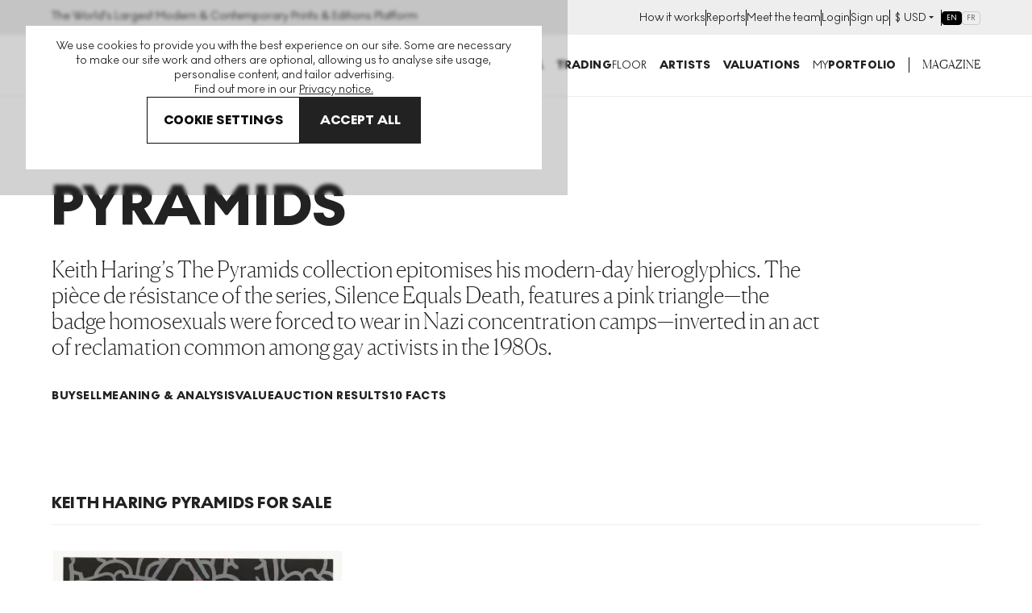

--- FILE ---
content_type: text/html; charset=utf-8
request_url: https://www.myartbroker.com/artist-keith-haring/collection-pyramids
body_size: 74242
content:
<!DOCTYPE html><html lang="en" class="noJs" data-country="US" id="html"><head><meta charSet="utf-8" data-next-head=""/><meta name="viewport" content="initial-scale=1.0, width=device-width" data-next-head=""/><script type="application/ld+json" data-next-head="">{"@context":"https://schema.org/","@type":"BreadcrumbList","itemListElement":[{"position":1,"name":"Art for sale","item":"https://www.myartbroker.com/artworks","@type":"ListItem"},{"position":2,"name":"artist keith haring","item":"https://www.myartbroker.com/artist-keith-haring","@type":"ListItem"},{"position":3,"name":"Pyramids","item":null,"@type":"ListItem"}]}</script><script type="application/ld+json" data-next-head="">{"@context":"https://schema.org/","@type":"Organization","name":"MyArtBroker","mainEntityOfPage":"https://www.myartbroker.com/artist-keith-haring","url":"https://www.myartbroker.com/artist-keith-haring","description":"Keith Haring’s The Pyramids collection epitomises his modern-day hieroglyphics. The pièce de résistance of the series, Silence Equals Death, features a pink triangle—the badge homosexuals were forced to wear in Nazi concentration camps—inverted in an act of reclamation common among gay activists in the 1980s.","makesOffer":[[{"@type":"Offer","price":"50000.00","priceCurrency":"GBP","itemOffered":{"@type":"Product","additionalType":"VisualArtwork","name":"Silence Equals Death","url":"https://www.myartbroker.com/artist-keith-haring/collection-pyramids/artwork-silence-equals-death-signed-print","image":{"@type":"ImageObject","caption":null,"contentUrl":"https://cdn.sanity.io/images/dqllnil6/production/21db6919a5173cbdb60ebea53540b4c027551168-1010x1023.jpg?w=60&q=60&auto=format","url":null},"offers":{"@type":"Offer","price":"50000.00","priceCurrency":"GBP"}}}],[{"@type":"Offer","price":"45000.00","priceCurrency":"GBP","itemOffered":{"@type":"Product","additionalType":"VisualArtwork","name":"Pyramid (gold I)","url":"https://www.myartbroker.com/artist-keith-haring/collection-pyramids/artwork-pyramid-gold-signed-print","image":{"@type":"ImageObject","caption":null,"contentUrl":"https://cdn.sanity.io/images/dqllnil6/production/3bd2f413c7800725b84d5701a78f52ebfddca9aa-530x408.jpg?w=60&q=60&auto=format","url":null},"offers":{"@type":"Offer","price":"45000.00","priceCurrency":"GBP"}}}],[{"@type":"Offer","price":"40000.00","priceCurrency":"GBP","itemOffered":{"@type":"Product","additionalType":"VisualArtwork","name":"Pyramid (blue II)","url":"https://www.myartbroker.com/artist-keith-haring/collection-pyramids/artwork-pyramid-blue-ii-signed-print-1989","image":{"@type":"ImageObject","caption":null,"contentUrl":"https://cdn.sanity.io/images/dqllnil6/production/5be3bb6826daac3b108524000fd56e1f9f38f78e-3200x2291.jpg?w=60&q=60&auto=format","url":null},"offers":{"@type":"Offer","price":"40000.00","priceCurrency":"GBP"}}}],[{"@type":"Offer","price":"50000.00","priceCurrency":"GBP","itemOffered":{"@type":"Product","additionalType":"VisualArtwork","name":"Pyramid (blue I)","url":"https://www.myartbroker.com/artist-keith-haring/collection-pyramids/artwork-pyramid-blue-signed-print","image":{"@type":"ImageObject","caption":null,"contentUrl":"https://cdn.sanity.io/images/dqllnil6/production/2296fe4c82e48214e0caa1fecbac204eb3b3e342-512x365.jpg?w=60&q=60&auto=format","url":null},"offers":{"@type":"Offer","price":"50000.00","priceCurrency":"GBP"}}}],[{"@type":"Offer","price":"40000.00","priceCurrency":"GBP","itemOffered":{"@type":"Product","additionalType":"VisualArtwork","name":"Pyramid (gold II)","url":"https://www.myartbroker.com/artist-keith-haring/collection-pyramids/artwork-pyramid-gold-ii-signed-print","image":{"@type":"ImageObject","caption":null,"contentUrl":"https://cdn.sanity.io/images/dqllnil6/production/9cbb21e34b94fc1b00daf8dc1685fe09f378b51b-3200x2331.jpg?w=60&q=60&auto=format","url":null},"offers":{"@type":"Offer","price":"40000.00","priceCurrency":"GBP"}}}]]}</script><script type="application/ld+json" data-next-head="">{"@context":"https://schema.org/","@type":"FAQpage","mainEntity":[{"@type":"Question","name":"Why are Haring's Pyramids so important?","acceptedAnswer":{"@type":"Answer","text":"Artist-cum-social activist Keith Haring relentlessly used his art to appeal for justice and political change. With his simple outlined figures, Haring created his own modern hieroglyphics that could be understood beyond all gender, sexual, class, and language barriers. His Pyramids became the fitting backdrop for his moralistic works, and a vital motif in his campaign for AIDS visibility in the final years of his life."}},{"@type":"Question","name":"How do I buy a Pyramids print?","acceptedAnswer":{"@type":"Answer","text":"One of the easiest and most cost-effective ways of buying a work by Keith Haring is by using us to reach a seller. MyArtBroker is a curated site, meaning we feature artists that our collectors say they want. You can find Keith Haring art for sale here. You'll need to create a free account to buy or sell with us."}},{"@type":"Question","name":"How can I sell my Pyramids print?","acceptedAnswer":{"@type":"Answer","text":"If you're looking to sell art by Keith Haring, click the link and we can help. We employ a number of techniques and practices in order to give a realistic and achievable valuation of any art listed on myartbroker.com. We analyse the demand for work in question, take into consideration previous sales and auction valuations, we assess the current gallery valuation and monitor the current deals taking place via MyArtBroker every day. We regularly advise sellers on a price bracket for their artwork completely free of charge."}}]}</script><title data-next-head="">Pyramids by Keith Haring Meaning, Analysis &amp; Auction Results | MyArtBroker</title><meta name="robots" content="index,follow" data-next-head=""/><meta name="description" content="Find out more about Keith Haring&#x27;s &#x27;Pyramids&#x27; series, browse prints &amp; editions for sale &amp; view the works wanted now by active buyers. Free to Sell." data-next-head=""/><meta name="twitter:card" content="summary_large_image" data-next-head=""/><meta name="twitter:site" content="@myartbroker" data-next-head=""/><meta name="twitter:creator" content="@myartbroker" data-next-head=""/><meta property="og:title" content="Pyramids by Keith Haring Meaning, Analysis &amp; Auction Results | MyArtBroker" data-next-head=""/><meta property="og:description" content="Find out more about Keith Haring&#x27;s &#x27;Pyramids&#x27; series, browse prints &amp; editions for sale &amp; view the works wanted now by active buyers. Free to Sell." data-next-head=""/><meta property="og:url" content="https://www.myartbroker.com/artist-keith-haring/collection-pyramids" data-next-head=""/><meta property="og:image" content="https://cdn.sanity.io/images/dqllnil6/production/f9171eab62dd19062c0ed7709a7b03addf85a8f8-598x600.jpg?w=1200&amp;h=630" data-next-head=""/><meta property="og:image:width" content="1200" data-next-head=""/><meta property="og:image:height" content="630" data-next-head=""/><meta property="og:image" content="https://cdn.sanity.io/images/dqllnil6/production/f9171eab62dd19062c0ed7709a7b03addf85a8f8-598x600.jpg?w=1080&amp;h=1080" data-next-head=""/><meta property="og:image:width" content="1080" data-next-head=""/><meta property="og:image:height" content="1080" data-next-head=""/><meta property="og:image" content="https://cdn.sanity.io/images/dqllnil6/production/f9171eab62dd19062c0ed7709a7b03addf85a8f8-598x600.jpg?w=1200&amp;h=675" data-next-head=""/><meta property="og:image:width" content="1200" data-next-head=""/><meta property="og:image:height" content="675" data-next-head=""/><meta property="og:image" content="https://cdn.sanity.io/images/dqllnil6/production/f9171eab62dd19062c0ed7709a7b03addf85a8f8-598x600.jpg" data-next-head=""/><meta property="og:image:width" content="598" data-next-head=""/><meta property="og:image:height" content="600" data-next-head=""/><meta property="og:site_name" content="MyArtBroker" data-next-head=""/><link rel="canonical" href="https://www.myartbroker.com/artist-keith-haring/collection-pyramids" data-next-head=""/><link rel="alternate" hrefLang="en" href="https://www.myartbroker.com/artist-keith-haring/collection-pyramids" data-next-head=""/><link rel="alternate" hrefLang="fr" href="https://www.myartbroker.com/fr/artist-keith-haring/collection-pyramids" data-next-head=""/><link rel="alternate" hrefLang="x-default" href="https://www.myartbroker.com/artist-keith-haring/collection-pyramids" data-next-head=""/><link rel="apple-touch-icon" sizes="180x180" href="/apple-touch-icon.png"/><link rel="apple-touch-icon-precomposed" sizes="180x180" href="/apple-touch-icon-precomposed.png"/><link rel="icon" type="image/png" sizes="32x32" href="/favicon-32x32.png"/><link rel="icon" type="image/png" sizes="16x16" href="/favicon-16x16.png"/><link rel="icon" type="image/png" sizes="512x512" href="/favicon-512x512.png"/><link rel="icon" type="image/png" sizes="192x192" href="/favicon-192x192.png"/><link rel="manifest" href="/site.webmanifest"/><link rel="mask-icon" href="/safari-pinned-tab.svg" color="#222222"/><meta name="msapplication-TileColor" content="#000000"/><meta name="theme-color" content="#ffffff"/><meta name="cf-2fa-verify" content="9695e9b6f936068"/><meta name="google-site-verification" content="O7_6PdAAznDl9iK40vDbV-rVZBgtH3KEqhN3HAgVRFs"/><script async="" defer="" src="https://script.bullseye.so/script/4fc3a75d-6a35-4da0-8499-873e9adbda6c" referrerPolicy="strict-origin-when-cross-origin"></script><link rel="preload" href="/_next/static/css/4093b134d25728ec.css" as="style"/><link rel="stylesheet" href="/_next/static/css/4093b134d25728ec.css" data-n-g=""/><link rel="preload" href="/_next/static/css/28d9129e82f5e3d2.css" as="style"/><link rel="stylesheet" href="/_next/static/css/28d9129e82f5e3d2.css" data-n-p=""/><link rel="preload" href="/_next/static/css/68d60c4388363a9d.css" as="style"/><link rel="stylesheet" href="/_next/static/css/68d60c4388363a9d.css" data-n-p=""/><link rel="preload" href="/_next/static/css/b95bf183cb011223.css" as="style"/><link rel="stylesheet" href="/_next/static/css/b95bf183cb011223.css"/><link rel="preload" href="/_next/static/css/60af64d3f82c915b.css" as="style"/><link rel="stylesheet" href="/_next/static/css/60af64d3f82c915b.css"/><link rel="preload" href="/_next/static/css/72c063b71dc208c5.css" as="style"/><link rel="stylesheet" href="/_next/static/css/72c063b71dc208c5.css"/><link rel="preload" href="/_next/static/css/6dab1ed066904d0f.css" as="style"/><link rel="stylesheet" href="/_next/static/css/6dab1ed066904d0f.css"/><link rel="preload" href="/_next/static/css/f996d0c58c6c8835.css" as="style"/><link rel="stylesheet" href="/_next/static/css/f996d0c58c6c8835.css"/><link rel="preload" href="/_next/static/css/bd4b420e75268f30.css" as="style"/><link rel="stylesheet" href="/_next/static/css/bd4b420e75268f30.css"/><link rel="preload" href="/_next/static/css/924892198025ea31.css" as="style"/><link rel="stylesheet" href="/_next/static/css/924892198025ea31.css"/><noscript data-n-css=""></noscript><script defer="" nomodule="" src="/_next/static/chunks/polyfills-42372ed130431b0a.js"></script><script defer="" src="/_next/static/chunks/7165-aed7317909729c99.js"></script><script defer="" src="/_next/static/chunks/2862-963a5a54de1f7260.js"></script><script defer="" src="/_next/static/chunks/1477-3e4829cb659e35f8.js"></script><script defer="" src="/_next/static/chunks/3955-8d1aee663588e4f4.js"></script><script defer="" src="/_next/static/chunks/2580.e2251f905c550ff5.js"></script><script src="/_next/static/chunks/webpack-7b210031465ef329.js" defer=""></script><script src="/_next/static/chunks/framework-ca1d52f7ba962c93.js" defer=""></script><script src="/_next/static/chunks/main-0bcc0f42cc58d9b3.js" defer=""></script><script src="/_next/static/chunks/pages/_app-58e23f439bfe64bf.js" defer=""></script><script src="/_next/static/chunks/6996-2b310366c5922025.js" defer=""></script><script src="/_next/static/chunks/2349-65d8642b906855cd.js" defer=""></script><script src="/_next/static/chunks/1469-d74016c08f659611.js" defer=""></script><script src="/_next/static/chunks/2441-8107737a08a212df.js" defer=""></script><script src="/_next/static/chunks/5837-9863a3ff1782df44.js" defer=""></script><script src="/_next/static/chunks/4822-3323c170b38f8aad.js" defer=""></script><script src="/_next/static/chunks/pages/%5Blang%5D/artist/%5Bslug%5D/%5BcollectionTaxonomy%5D/%5Bcollection%5D-80b6a374ba560961.js" defer=""></script><script src="/_next/static/YPwAeAI15OFhCcp-HCWuM/_buildManifest.js" defer=""></script><script src="/_next/static/YPwAeAI15OFhCcp-HCWuM/_ssgManifest.js" defer=""></script><meta name="sentry-trace" content="00f6cd33ff7ef1ca60b5d53ec14284bd-83a938f21aebb091-0"/><meta name="baggage" content="sentry-environment=vercel-production,sentry-release=3df20a678a9e85d890526b8d21b8196b543e60ee,sentry-public_key=85612a6e67bc4270a02c2e12660e4f5f,sentry-trace_id=00f6cd33ff7ef1ca60b5d53ec14284bd,sentry-org_id=1137745,sentry-sampled=false,sentry-sample_rand=0.6149021669357011,sentry-sample_rate=0.1"/></head><body><noscript><iframe src="https://www.googletagmanager.com/ns.html?id=GTM-KM99VTN" height="0" width="0" name="GTM" title="GTM" style="display:none;visibility:hidden"></iframe></noscript><div id="__next"><div id="recaptcha-container-id"></div><div class="pages_basePageWrapperContainer__IU36_"><div class="pages_base__GdO0_ pages_themer__0ablx light"><div></div><header class="Header_base__Pzlzc Header_smallOnScroll__YwvUL Header_noSearchIcon__IQJgT"><div class="HeaderAuthBar_headerAuthBar__RfK50"><div class="Container_container__z5tuD Container_always__EzH18"><div class="HeaderAuthBar_inner__o5bii"><div><span class="Text_normal__mZg_p Text_bodySml__OP4cR">The World&#x27;s Largest Modern &amp; Contemporary Prints &amp; Editions Platform</span></div><ul class="HeaderAuthBar_secondaryNavItems__blk4D"><li><a href="/how-it-works"><span class="Text_normal__mZg_p Text_bodySml__OP4cR">How it works</span></a></li><li><a href="/market-reports"><span class="Text_normal__mZg_p Text_bodySml__OP4cR">Reports</span></a></li><li><a href="/our-people"><span class="Text_normal__mZg_p Text_bodySml__OP4cR">Meet the team</span></a></li><li><a href="/login"><span class="Text_normal__mZg_p Text_bodySml__OP4cR">Login</span></a></li><li><a href="/signup"><span class="Text_normal__mZg_p Text_bodySml__OP4cR">Sign up</span></a></li><li><div class="CurrencySelector_navOptionBase__gkD4y"><button class="CurrencySelector_navOptionSelectedCurrency__X9YN7"><span class="Text_normal__mZg_p Text_bodySml__OP4cR"><span class="CurrencySelector_navOptionCurrency__f3Q7b">£</span></span><div class="CurrencySelector_navOptionsSelectionContainer__REnTw"><span class="Text_normal__mZg_p Text_bodySml__OP4cR"></span><svg width="12" height="12" viewBox="0 0 12 12" fill="none" xmlns="http://www.w3.org/2000/svg"><path fill-rule="evenodd" clip-rule="evenodd" d="M3 4H9L6 7L3 4Z" fill="#222222"></path></svg></div></button></div></li><li><div class="LanguageSwitcher_inlineContainer__XQlyU "><a href="/artist-keith-haring/collection-pyramids" class="LanguageSwitcher_inlineButton__i_VzM LanguageSwitcher_active__e7wX_" aria-label="Switch to English" aria-current="page" hrefLang="en">EN</a><a href="/fr/artist-keith-haring/collection-pyramids" class="LanguageSwitcher_inlineButton__i_VzM " aria-label="Switch to Français" hrefLang="fr">FR</a></div></li></ul></div></div></div><div class="headroom-wrapper"><div style="position:relative;top:0;left:0;right:0;z-index:1;-webkit-transform:translate3D(0, 0, 0);-ms-transform:translate3D(0, 0, 0);transform:translate3D(0, 0, 0)" class="headroom headroom--unfixed"><div class="Container_container__z5tuD Container_always__EzH18"><div class="Header_headerInner__kdA1T"><div class="Header_headerLogo__Ve2zf Header_noSearchIcon__IQJgT"><a href="/"><svg viewBox="0 0 151 15" version="1.1" xmlns="http://www.w3.org/2000/svg" aria-hidden="true" focusable="false" width="225" height="24"><path d="M100.457 0c4.293 0 7.684 3.22 7.684 7.506s-3.391 7.507-7.684 7.507c-4.292 0-7.662-3.22-7.662-7.507 0-4.286 3.37-7.506 7.662-7.506Zm48.247 10.449A2.292 2.292 0 0 1 151 12.73c0 1.237-1.03 2.26-2.296 2.26-1.245 0-2.276-1.023-2.276-2.26a2.287 2.287 0 0 1 2.276-2.282ZM73.78.256c3.026 0 4.7 1.557 4.7 3.625 0 1.493-.837 2.41-1.931 2.943 1.738.533 2.94 1.578 2.94 3.646 0 2.517-2.04 4.287-5.237 4.287h-6.117V.256h5.645Zm12.276 0c3.177 0 5.666 1.471 5.666 4.457 0 2.196-1.33 3.454-2.962 4.115l3.735 5.929h-4.314l-3.09-5.161h-.516v5.16h-3.799V.257h5.28Zm27.3 0V6.12l4.679-5.864h4.335l-5.666 6.76 5.88 7.74h-4.614l-4.614-6.226v6.227h-3.82V.256h3.82Zm19.359 0v3.156h-5.087V5.8h5.044v3.135h-5.044V11.6h5.087v3.157h-8.908V.256h8.908Zm6.717 0c3.176 0 5.666 1.471 5.666 4.457 0 2.196-1.33 3.454-2.962 4.115l3.735 5.929h-4.314l-3.091-5.161h-.515v5.16h-3.8V.257h5.281ZM1.125.256l6.138 7.847L13.402.256h1.137v14.5h-1.245V2.325L7.457 9.788h-.43L1.232 2.324v12.433H-.013V.256h1.138Zm16.177 0 4.722 7.08L26.81.255h1.46l-5.624 8.21v6.29H21.38V8.53L15.735.256h1.567Zm49.396 0v3.156h-4.336v11.345H58.52V3.412h-4.357V.256h12.535Zm-31.986 0 6.405 14.5h-3.741l-1.215-3.07h-6.307l-1.195 3.07h-3.683l6.406-14.5h3.33Zm12.647 0c3.177 0 5.666 1.471 5.666 4.457 0 2.196-1.33 3.454-2.961 4.115l3.734 5.929h-4.314l-3.09-5.16h-.516v5.16H42.08V.256h5.28ZM73.651 8.53h-1.696v3.37h1.696c1.223 0 2.039-.598 2.039-1.728 0-1.002-.751-1.642-2.04-1.642Zm26.806-4.969c-2.125 0-3.82 1.813-3.82 3.945 0 2.133 1.695 3.945 3.82 3.945 2.147 0 3.842-1.812 3.842-3.945 0-2.132-1.695-3.945-3.842-3.945Zm-67.469.128-1.94 4.969h3.918l-1.978-4.969Zm52.875-.362h-1.288v3.518h1.267c1.223 0 2.06-.746 2.06-1.812 0-1.045-.794-1.706-2.04-1.706Zm53.376 0h-1.288v3.518h1.266c1.224 0 2.06-.746 2.06-1.812 0-1.045-.793-1.706-2.038-1.706Zm-92.073 0h-1.288v3.518h1.267c1.223 0 2.06-.746 2.06-1.813 0-1.044-.794-1.705-2.039-1.705Zm25.863-.214h-1.074V6.1h1.074c1.266 0 1.867-.576 1.867-1.557 0-.96-.58-1.429-1.867-1.429Z" fill="currentColor"></path></svg><span class="visuallyhidden">MyArtbroker.com</span></a></div><div class="Header_navContainer__JTGXn"><div class="Header_showOnMobile__kCtrT"><div class="SearchDialogMobile_searchBase__twqYc"><form action="/search" autoComplete="off"><div class="SearchDialogMobile_searchField__31WJ4"><i class="SearchDialogMobile_searchIcon__FFQ_2"><span style="display:inline-block;width:15px;height:15px;opacity:0;pointer-events:none"></span></i><input type="text" name="q" class="SearchDialogMobile_textInput__Bhtyi" placeholder="Search" value=""/></div></form></div></div><div class="Header_headerMobileUser__uUiqv Header_headerMobileUserLoggedout__lc2oP Header_noSearchIcon__IQJgT Header_showOnMobile__kCtrT"><a href="/login"><svg width="24" height="24" viewBox="0 0 24 24" fill="none" xmlns="http://www.w3.org/2000/svg"><path fill-rule="evenodd" clip-rule="evenodd" d="M8 7C8 4.79086 9.79086 3 12 3C14.2091 3 16 4.79086 16 7C16 9.20914 14.2091 11 12 11C9.79086 11 8 9.20914 8 7ZM12 1C8.68629 1 6 3.68629 6 7C6 10.3137 8.68629 13 12 13C15.3137 13 18 10.3137 18 7C18 3.68629 15.3137 1 12 1ZM4 23C4 19.2415 7.46774 16 12 16C16.5323 16 20 19.2415 20 23H22C22 17.922 17.4089 14 12 14C6.59113 14 2 17.922 2 23H4Z" fill="currentColor"></path></svg></a></div><nav class="SiteNavigation_base__TsExK" id="PrimaryNavigation" aria-hidden="true"><div class="Container_container__z5tuD Container_upToMenuBreak__z0_62 SiteNavigation_reducePadTillMenuBreak__75lgF"><button type="button" class="CloseButton_base__lKnYV SiteNavigation_closeButton__WL6e_" data-test="close-button"><span class="CloseButton_cross__Z9kAy"></span><span class="visually-hidden">Close</span></button><ul class="SiteNavigation_mainMenu__go9UN SiteNavigation_hasPaddingTop__nww2l"><li><span class="SiteNavigation_menuLink__Hqz1X Text_normal__mZg_p Text_primaryTitleSml__VxBET SiteNavigation_menuLink__Hqz1X"><a class="SiteNavigation_mainNavLink__7ssH9" aria-controls="NavArtwork" href="/artworks"><span>Buy</span><span style="display:inline-block;width:10px;height:10px;opacity:0;pointer-events:none"></span></a></span><div><div class="SiteNavigation_subNavTab__l_AgO" id="NavArtwork" aria-hidden="true"><div class="SiteNavigation_navTabInner__YB_dy"><div class="Container_container__z5tuD Container_always__EzH18 SiteNavigation_reducePadTillMenuBreak__75lgF"><button class="BackBtn_base__ZQ6NX SiteNavigation_backBtn__Ij3cU"><span style="display:inline-block;width:10px;height:10px;opacity:0;pointer-events:none"></span><span class="Text_normal__mZg_p Text_bodyMed__Frcne">Menu</span></button><a class="SiteNavigation_mobilePageLink__4B_lq SiteNavigation_tabTitle__eL90W" href="/artworks"><span class="SiteNavigation_navTabInnerTitle__1gxN8 Text_normal__mZg_p Text_primaryTitleLrg__Qbvnr SiteNavigation_navTabInnerTitle__1gxN8">Artworks</span> <span style="display:inline-block;width:10px;height:10px;opacity:0;pointer-events:none"></span></a><div class="Grid_grid__dV8yT"><div class="Grid_row__iRPi9"><div class="Grid_col__Kpp7P Grid_col-1__4--lg__5IUV_ ArtworksTabInner_noGridPreMenuBreak__IZOfN"><span class="Text_normal__mZg_p Text_primaryTitleSml__VxBET">Featured Artists</span><hr class="HorizontalRule_base__1nvsj"/><div class="ArtworksTabInner_navBubbles__k9Men"><div class="SiteNavigation_artistBubble__lKxtw"><div class="ProfileImage_container__mN2cs ProfileImage_containerInline__6Dinh"><a class="ProfileImage_link__TYJKV" data-test="profile-image" href="/artist-banksy"><div class="ProfileImage_inline___o6vR"><div class="ProfileImage_imageContainer__g_yS4"><img src="https://cdn.sanity.io/images/dqllnil6/production/6ed041867729c2f610c2599ae7cdc695f71a39db-338x338.jpg?w=100&amp;q=60&amp;auto=format" srcSet="https://cdn.sanity.io/images/dqllnil6/production/6ed041867729c2f610c2599ae7cdc695f71a39db-338x338.jpg?w=100&amp;q=60&amp;auto=format 1x, https://cdn.sanity.io/images/dqllnil6/production/6ed041867729c2f610c2599ae7cdc695f71a39db-338x338.jpg?w=200&amp;q=60&amp;auto=format 2x" alt="Banksy" loading="lazy" class="ProfileImage_image__nKJsW" width="100" height="100"/></div><div class="ProfileImage_textContainer__QSz24"><p class="ProfileImage_name__Lfb5f Text_normal__mZg_p Text_primaryTitleXSml__c0lX_ ProfileImage_name__Lfb5f">Banksy</p><p class="ProfileImage_tags__nqg5c Text_normal__mZg_p Text_tertiaryTitleSml__AsepM ProfileImage_tags__nqg5c">269<!-- --> <!-- -->works</p></div></div></a></div></div><div class="SiteNavigation_artistBubble__lKxtw"><div class="ProfileImage_container__mN2cs ProfileImage_containerInline__6Dinh"><a class="ProfileImage_link__TYJKV" data-test="profile-image" href="/artist-andy-warhol"><div class="ProfileImage_inline___o6vR"><div class="ProfileImage_imageContainer__g_yS4"><img src="https://cdn.sanity.io/images/dqllnil6/production/bc9cdddfbf93fcfd94f9b62396918980eaaa47e5-338x338.jpg?w=100&amp;q=60&amp;auto=format" srcSet="https://cdn.sanity.io/images/dqllnil6/production/bc9cdddfbf93fcfd94f9b62396918980eaaa47e5-338x338.jpg?w=100&amp;q=60&amp;auto=format 1x, https://cdn.sanity.io/images/dqllnil6/production/bc9cdddfbf93fcfd94f9b62396918980eaaa47e5-338x338.jpg?w=200&amp;q=60&amp;auto=format 2x" alt="Andy Warhol" loading="lazy" class="ProfileImage_image__nKJsW" width="100" height="100"/></div><div class="ProfileImage_textContainer__QSz24"><p class="ProfileImage_name__Lfb5f Text_normal__mZg_p Text_primaryTitleXSml__c0lX_ ProfileImage_name__Lfb5f">Andy Warhol</p><p class="ProfileImage_tags__nqg5c Text_normal__mZg_p Text_tertiaryTitleSml__AsepM ProfileImage_tags__nqg5c">493<!-- --> <!-- -->works</p></div></div></a></div></div><div class="SiteNavigation_artistBubble__lKxtw"><div class="ProfileImage_container__mN2cs ProfileImage_containerInline__6Dinh"><a class="ProfileImage_link__TYJKV" data-test="profile-image" href="/artist-david-hockney"><div class="ProfileImage_inline___o6vR"><div class="ProfileImage_imageContainer__g_yS4"><img src="https://cdn.sanity.io/images/dqllnil6/production/65ce8eac0e29e09556e25d6dce7aa4207e4eb1ae-338x338.jpg?w=100&amp;q=60&amp;auto=format" srcSet="https://cdn.sanity.io/images/dqllnil6/production/65ce8eac0e29e09556e25d6dce7aa4207e4eb1ae-338x338.jpg?w=100&amp;q=60&amp;auto=format 1x, https://cdn.sanity.io/images/dqllnil6/production/65ce8eac0e29e09556e25d6dce7aa4207e4eb1ae-338x338.jpg?w=200&amp;q=60&amp;auto=format 2x" alt="David Hockney" loading="lazy" class="ProfileImage_image__nKJsW" width="100" height="100"/></div><div class="ProfileImage_textContainer__QSz24"><p class="ProfileImage_name__Lfb5f Text_normal__mZg_p Text_primaryTitleXSml__c0lX_ ProfileImage_name__Lfb5f">David Hockney</p><p class="ProfileImage_tags__nqg5c Text_normal__mZg_p Text_tertiaryTitleSml__AsepM ProfileImage_tags__nqg5c">652<!-- --> <!-- -->works</p></div></div></a></div></div><div class="SiteNavigation_artistBubble__lKxtw"><div class="ProfileImage_container__mN2cs ProfileImage_containerInline__6Dinh"><a class="ProfileImage_link__TYJKV" data-test="profile-image" href="/artist-keith-haring"><div class="ProfileImage_inline___o6vR"><div class="ProfileImage_imageContainer__g_yS4"><img src="https://cdn.sanity.io/images/dqllnil6/production/f5c17b9cf381e9bd12ca240e7e3f4acc82735c84-338x338.jpg?w=100&amp;q=60&amp;auto=format" srcSet="https://cdn.sanity.io/images/dqllnil6/production/f5c17b9cf381e9bd12ca240e7e3f4acc82735c84-338x338.jpg?w=100&amp;q=60&amp;auto=format 1x, https://cdn.sanity.io/images/dqllnil6/production/f5c17b9cf381e9bd12ca240e7e3f4acc82735c84-338x338.jpg?w=200&amp;q=60&amp;auto=format 2x" alt="Keith Haring" loading="lazy" class="ProfileImage_image__nKJsW" width="100" height="100"/></div><div class="ProfileImage_textContainer__QSz24"><p class="ProfileImage_name__Lfb5f Text_normal__mZg_p Text_primaryTitleXSml__c0lX_ ProfileImage_name__Lfb5f">Keith Haring</p><p class="ProfileImage_tags__nqg5c Text_normal__mZg_p Text_tertiaryTitleSml__AsepM ProfileImage_tags__nqg5c">249<!-- --> <!-- -->works</p></div></div></a></div></div><div class="SiteNavigation_artistBubble__lKxtw"><div class="ProfileImage_container__mN2cs ProfileImage_containerInline__6Dinh"><a class="ProfileImage_link__TYJKV" data-test="profile-image" href="/artist-roy-lichtenstein"><div class="ProfileImage_inline___o6vR"><div class="ProfileImage_imageContainer__g_yS4"><img src="https://cdn.sanity.io/images/dqllnil6/production/f6a96f16031b73bc4df082c1db43b56f6f288daf-338x338.jpg?w=100&amp;q=60&amp;auto=format" srcSet="https://cdn.sanity.io/images/dqllnil6/production/f6a96f16031b73bc4df082c1db43b56f6f288daf-338x338.jpg?w=100&amp;q=60&amp;auto=format 1x, https://cdn.sanity.io/images/dqllnil6/production/f6a96f16031b73bc4df082c1db43b56f6f288daf-338x338.jpg?w=200&amp;q=60&amp;auto=format 2x" alt="Roy Lichtenstein" loading="lazy" class="ProfileImage_image__nKJsW" width="100" height="100"/></div><div class="ProfileImage_textContainer__QSz24"><p class="ProfileImage_name__Lfb5f Text_normal__mZg_p Text_primaryTitleXSml__c0lX_ ProfileImage_name__Lfb5f">Roy Lichtenstein</p><p class="ProfileImage_tags__nqg5c Text_normal__mZg_p Text_tertiaryTitleSml__AsepM ProfileImage_tags__nqg5c">293<!-- --> <!-- -->works</p></div></div></a></div></div><div class="SiteNavigation_artistBubble__lKxtw"><div class="ProfileImage_container__mN2cs ProfileImage_containerInline__6Dinh"><a class="ProfileImage_link__TYJKV" data-test="profile-image" href="/artist-damien-hirst"><div class="ProfileImage_inline___o6vR"><div class="ProfileImage_imageContainer__g_yS4"><img src="https://cdn.sanity.io/images/dqllnil6/production/d310997c6b6e4336d2607b27e8d4bd68cdd090ae-338x338.jpg?w=100&amp;q=60&amp;auto=format" srcSet="https://cdn.sanity.io/images/dqllnil6/production/d310997c6b6e4336d2607b27e8d4bd68cdd090ae-338x338.jpg?w=100&amp;q=60&amp;auto=format 1x, https://cdn.sanity.io/images/dqllnil6/production/d310997c6b6e4336d2607b27e8d4bd68cdd090ae-338x338.jpg?w=200&amp;q=60&amp;auto=format 2x" alt="Damien Hirst" loading="lazy" class="ProfileImage_image__nKJsW" width="100" height="100"/></div><div class="ProfileImage_textContainer__QSz24"><p class="ProfileImage_name__Lfb5f Text_normal__mZg_p Text_primaryTitleXSml__c0lX_ ProfileImage_name__Lfb5f">Damien Hirst</p><p class="ProfileImage_tags__nqg5c Text_normal__mZg_p Text_tertiaryTitleSml__AsepM ProfileImage_tags__nqg5c">684<!-- --> <!-- -->works</p></div></div></a></div></div><div class="SiteNavigation_artistBubble__lKxtw"><div class="ProfileImage_container__mN2cs ProfileImage_containerInline__6Dinh"><a class="ProfileImage_link__TYJKV" data-test="profile-image" href="/artist-bridget-riley"><div class="ProfileImage_inline___o6vR"><div class="ProfileImage_imageContainer__g_yS4"><img src="https://cdn.sanity.io/images/dqllnil6/production/9888e34224a4ecaf491be8775287c6729c01114b-789x792.jpg?w=100&amp;q=60&amp;auto=format" srcSet="https://cdn.sanity.io/images/dqllnil6/production/9888e34224a4ecaf491be8775287c6729c01114b-789x792.jpg?w=100&amp;q=60&amp;auto=format 1x, https://cdn.sanity.io/images/dqllnil6/production/9888e34224a4ecaf491be8775287c6729c01114b-789x792.jpg?w=200&amp;q=60&amp;auto=format 2x" alt="Bridget Riley" loading="lazy" class="ProfileImage_image__nKJsW" width="100" height="101"/></div><div class="ProfileImage_textContainer__QSz24"><p class="ProfileImage_name__Lfb5f Text_normal__mZg_p Text_primaryTitleXSml__c0lX_ ProfileImage_name__Lfb5f">Bridget Riley</p><p class="ProfileImage_tags__nqg5c Text_normal__mZg_p Text_tertiaryTitleSml__AsepM ProfileImage_tags__nqg5c">111<!-- --> <!-- -->works</p></div></div></a></div></div><a href="/artists"><span class="ArtworksTabInner_viewAllLink__duzQc Text_normal__mZg_p Text_magBodyMed__xiZYa Text_uppercase__SB5aT ArtworksTabInner_viewAllLink__duzQc">View all artists</span></a><a href="/artworks"><span class="ArtworksTabInner_viewAllLink__duzQc Text_normal__mZg_p Text_magBodyMed__xiZYa Text_uppercase__SB5aT ArtworksTabInner_viewAllLink__duzQc">View all art for sale</span></a></div></div><div class="Grid_col__Kpp7P Grid_col-1__4--lg__5IUV_ ArtworksTabInner_noGridPreMenuBreak__IZOfN"><span class="Spacer_lg___2_tw"></span><span class="Text_normal__mZg_p Text_primaryTitleSml__VxBET">Genres</span><hr class="HorizontalRule_base__1nvsj"/><a class="Lozenge_button__pMLq8 SiteNavigation_lozengeStyle__gTA7l" href="/genre-cubism"><span class="Text_normal__mZg_p Text_secondaryTitleMicro__R3YM1 Text_uppercase__SB5aT">Cubism</span></a><a class="Lozenge_button__pMLq8 SiteNavigation_lozengeStyle__gTA7l" href="/genre-conceptual-art"><span class="Text_normal__mZg_p Text_secondaryTitleMicro__R3YM1 Text_uppercase__SB5aT">Conceptual Art</span></a><a class="Lozenge_button__pMLq8 SiteNavigation_lozengeStyle__gTA7l" href="/genre-abstract-expressionism"><span class="Text_normal__mZg_p Text_secondaryTitleMicro__R3YM1 Text_uppercase__SB5aT">Abstract Expressionism</span></a><a class="Lozenge_button__pMLq8 SiteNavigation_lozengeStyle__gTA7l" href="/genre-expressionism"><span class="Text_normal__mZg_p Text_secondaryTitleMicro__R3YM1 Text_uppercase__SB5aT">Expressionism</span></a><a class="Lozenge_button__pMLq8 SiteNavigation_lozengeStyle__gTA7l" href="/genre-minimalism"><span class="Text_normal__mZg_p Text_secondaryTitleMicro__R3YM1 Text_uppercase__SB5aT">Minimalism</span></a><a class="Lozenge_button__pMLq8 SiteNavigation_lozengeStyle__gTA7l" href="/genre-abstract"><span class="Text_normal__mZg_p Text_secondaryTitleMicro__R3YM1 Text_uppercase__SB5aT">Abstract</span></a><a class="Lozenge_button__pMLq8 SiteNavigation_lozengeStyle__gTA7l" href="/genre-post-war-contemporary"><span class="Text_normal__mZg_p Text_secondaryTitleMicro__R3YM1 Text_uppercase__SB5aT">Post-War &amp; Contemporary</span></a><a class="Lozenge_button__pMLq8 SiteNavigation_lozengeStyle__gTA7l" href="/genre-impressionist-modern"><span class="Text_normal__mZg_p Text_secondaryTitleMicro__R3YM1 Text_uppercase__SB5aT">Impressionist &amp; Modern</span></a><a class="Lozenge_button__pMLq8 SiteNavigation_lozengeStyle__gTA7l" href="/genre-pop-art"><span class="Text_normal__mZg_p Text_secondaryTitleMicro__R3YM1 Text_uppercase__SB5aT">Pop Art</span></a><a class="Lozenge_button__pMLq8 SiteNavigation_lozengeStyle__gTA7l" href="/genre-surrealism"><span class="Text_normal__mZg_p Text_secondaryTitleMicro__R3YM1 Text_uppercase__SB5aT">Surrealism</span></a><a class="Lozenge_button__pMLq8 SiteNavigation_lozengeStyle__gTA7l" href="/genre-street-urban"><span class="Text_normal__mZg_p Text_secondaryTitleMicro__R3YM1 Text_uppercase__SB5aT">Street &amp; Urban</span></a><a class="Lozenge_button__pMLq8 SiteNavigation_lozengeStyle__gTA7l" href="/genre-young-british-artists"><span class="Text_normal__mZg_p Text_secondaryTitleMicro__R3YM1 Text_uppercase__SB5aT">Young British Artists</span></a></div></div></div></div></div></div></div></li><li><span class="SiteNavigation_menuLink__Hqz1X Text_normal__mZg_p Text_primaryTitleSml__VxBET SiteNavigation_menuLink__Hqz1X"><a class="SiteNavigation_mainNavLink__7ssH9" href="/sell"><span>Sell</span></a></span></li><li><span class="SiteNavigation_menuLink__Hqz1X Text_normal__mZg_p Text_primaryTitleSml__VxBET SiteNavigation_menuLink__Hqz1X"><a class="SiteNavigation_mainNavLink__7ssH9" data-test="site-navigation-trading-floor" href="/trading-floor"><span>Trading<em>floor</em></span></a></span></li><li><span class="SiteNavigation_menuLink__Hqz1X Text_normal__mZg_p Text_primaryTitleSml__VxBET SiteNavigation_menuLink__Hqz1X"><a class="SiteNavigation_mainNavLink__7ssH9" href="/artists"><span>Artists</span></a></span></li><li><span class="SiteNavigation_menuLink__Hqz1X Text_normal__mZg_p Text_primaryTitleSml__VxBET SiteNavigation_menuLink__Hqz1X"><a class="SiteNavigation_mainNavLink__7ssH9" href="/valuations"><span>Valuations</span></a></span></li><li><span class="SiteNavigation_menuLink__Hqz1X Text_normal__mZg_p Text_primaryTitleSml__VxBET SiteNavigation_menuLink__Hqz1X"><a class="SiteNavigation_mainNavLink__7ssH9" href="/my-portfolio"><span><em>My</em>Portfolio</span></a></span></li><li class="SiteNavigation_isolatedLinkContainer__W6pAS"><span class="SiteNavigation_menuLink__Hqz1X SiteNavigation_discoverLink__Go6H6 Text_normal__mZg_p Text_secondaryTitleLrg__OsITD SiteNavigation_menuLink__Hqz1X SiteNavigation_discoverLink__Go6H6"><a class="SiteNavigation_mainNavLink__7ssH9" aria-controls="NavMagazine" href="/articles"><span>Magazine</span></a></span><div><div class="SiteNavigation_subNavTab__l_AgO" id="NavMagazine" aria-hidden="true"><div class="SiteNavigation_navTabInner__YB_dy"><div class="Container_container__z5tuD Container_always__EzH18 SiteNavigation_reducePadTillMenuBreak__75lgF"><button class="BackBtn_base__ZQ6NX SiteNavigation_backBtn__Ij3cU"><span style="display:inline-block;width:10px;height:10px;opacity:0;pointer-events:none"></span><span class="Text_normal__mZg_p Text_bodyMed__Frcne">Menu</span></button><a class="SiteNavigation_mobilePageLink__4B_lq SiteNavigation_tabTitle__eL90W" href="/articles"><span class="SiteNavigation_navTabInnerTitle__1gxN8 Text_normal__mZg_p Text_primaryTitleLrg__Qbvnr SiteNavigation_navTabInnerTitle__1gxN8">Magazine</span> <span style="display:inline-block;width:10px;height:10px;opacity:0;pointer-events:none"></span></a><div class="Grid_grid__dV8yT"><div class="Grid_row__iRPi9"><div class="Grid_col__Kpp7P Grid_col-1__4--lg__5IUV_ MagazineTabInner_noGridPreMenuBreak__AvRCh"><span class="MagazineTabInner_editionMagazineTitle__Wjx22 Text_normal__mZg_p Text_secondaryTitleLrg__OsITD Text_uppercase__SB5aT MagazineTabInner_editionMagazineTitle__Wjx22">Edition Magazine</span><hr class="HorizontalRule_base__1nvsj"/><div class="MagazineTabInner_categoryContainer__W05bW"><div class="CategoryNavigation_base__G81Ns CategoryNavigation_stacked__m6eq4 CategoryNavigation_tight__7yzrZ"><div class="CategoryNavigation_mainNavItem__rJ336"><a class="CategoryNavigation_dropdownContainer__GnX5F" data-test="category-navigation-item" tabindex="0" href="/articles/opinion"><span class="Text_normal__mZg_p Text_primaryTitleXSml__c0lX_">Opinion</span></a></div><div class="CategoryNavigation_mainNavItem__rJ336"><a class="CategoryNavigation_dropdownContainer__GnX5F" data-test="category-navigation-item" tabindex="1" href="/articles/masterpieces"><span class="Text_normal__mZg_p Text_primaryTitleXSml__c0lX_">Masterpieces</span></a></div><div class="CategoryNavigation_mainNavItem__rJ336"><a class="CategoryNavigation_dropdownContainer__GnX5F" data-test="category-navigation-item" tabindex="2" href="/articles/auction"><span class="Text_normal__mZg_p Text_primaryTitleXSml__c0lX_">Auction</span></a></div><div class="CategoryNavigation_mainNavItem__rJ336"><a class="CategoryNavigation_dropdownContainer__GnX5F" data-test="category-navigation-item" tabindex="3" href="/articles/collecting"><span class="Text_normal__mZg_p Text_primaryTitleXSml__c0lX_">Collecting</span></a></div><div class="CategoryNavigation_mainNavItem__rJ336"><a class="CategoryNavigation_dropdownContainer__GnX5F" data-test="category-navigation-item" tabindex="4" href="/articles/podcasts"><span class="Text_normal__mZg_p Text_primaryTitleXSml__c0lX_">Podcasts</span></a></div><div class="CategoryNavigation_mainNavItem__rJ336"><a class="CategoryNavigation_dropdownContainer__GnX5F" data-test="category-navigation-item" tabindex="5" href="/articles/videos"><span class="Text_normal__mZg_p Text_primaryTitleXSml__c0lX_">Videos</span></a></div><div class="CategoryNavigation_mainNavItem__rJ336"><a class="CategoryNavigation_dropdownContainer__GnX5F" data-test="category-navigation-item" tabindex="6" href="/articles/news"><span class="Text_normal__mZg_p Text_primaryTitleXSml__c0lX_">News</span></a></div><div class="CategoryNavigation_mainNavItem__rJ336"><a class="CategoryNavigation_dropdownContainer__GnX5F" data-test="category-navigation-item" tabindex="7" href="/articles/guides"><span class="Text_normal__mZg_p Text_primaryTitleXSml__c0lX_">Guides</span></a></div><div class="CategoryNavigation_mainNavItem__rJ336"><a class="CategoryNavigation_dropdownContainer__GnX5F" data-test="category-navigation-item" tabindex="8" href="/articles/excuse-me"><span class="Text_normal__mZg_p Text_primaryTitleXSml__c0lX_">Excuse Me</span></a></div><div class="CategoryNavigation_mainNavItem__rJ336"><a class="CategoryNavigation_dropdownContainer__GnX5F" data-test="category-navigation-item" tabindex="9" href="/articles/art-and-tech"><span class="Text_normal__mZg_p Text_primaryTitleXSml__c0lX_">Art &amp; Tech</span></a></div><div class="CategoryNavigation_mainNavItem__rJ336"><a class="CategoryNavigation_dropdownContainer__GnX5F" data-test="category-navigation-item" tabindex="10" href="/articles/investing"><span class="Text_normal__mZg_p Text_primaryTitleXSml__c0lX_">Investing</span></a></div></div><a class="Button_link__WG47Y Button_textLinkMedium__f4oG1 MagazineTabInner_goToMagazineButton__c0P4N siteBtn" href="/articles"><span class="Button_underlined__WeCZL Button_buttonText___c2uM Text_normal__mZg_p Text_magSecondaryTitleMicro__4hkUy Button_underlined__WeCZL Button_buttonText___c2uM">Go to magazine</span></a></div></div><div class="Grid_col__Kpp7P Grid_col-1__4--lg__5IUV_ MagazineTabInner_noGridPreMenuBreak__AvRCh MagazineTabInner_articleList__BgZej"><span class="Text_normal__mZg_p Text_primaryTitleSml__VxBET Text_uppercase__SB5aT">Latest</span><hr class="HorizontalRule_base__1nvsj"/><a href="/market/articles/secondary-prints-market-art-transparency"><div class="ArticleRelatedArticles_articleListItem__TMNIm ArticleRelatedArticles_secondary__bdLTG"><div class="ArticleRelatedArticles_articleItemImageContainer__70rjs"><div class="ArticleRelatedArticles_imageContainer__62VBZ ArticleRelatedArticles_imageContainerlandscape__A7vt_"><img alt="Prints Aren’t the “Entry Point” - They’re the Most Sophisticated Market We Have" _type="image" format="png" ratio="0.56171875" loading="lazy" width="1280" height="719" decoding="async" data-nimg="1" class="Image_loaded__bCGgv Image_lazy__fGAOy" style="color:transparent;object-fit:cover" srcSet="https://cdn.sanity.io/images/dqllnil6/production/77d5089d3a1e2010ab41688d938c1e4b4f464497-1280x719.png?w=1920&amp;q=60&amp;auto=format 1x, https://cdn.sanity.io/images/dqllnil6/production/77d5089d3a1e2010ab41688d938c1e4b4f464497-1280x719.png?w=3840&amp;q=60&amp;auto=format 2x" src="https://cdn.sanity.io/images/dqllnil6/production/77d5089d3a1e2010ab41688d938c1e4b4f464497-1280x719.png?w=3840&amp;q=60&amp;auto=format"/></div></div><span class="ArticleRelatedArticles_articleTitle___IkKB ArticleRelatedArticles_articleTitleSecondary__mg2BJ Text_normal__mZg_p Text_secondaryTitleLrg__OsITD ArticleRelatedArticles_articleTitle___IkKB ArticleRelatedArticles_articleTitleSecondary__mg2BJ">Prints Aren’t the “Entry Point” - They’re the Most Sophisticated Market We Have</span></div></a><a href="/investing/articles/five-key-art-market-predictions-in-2026"><div class="ArticleRelatedArticles_articleListItem__TMNIm ArticleRelatedArticles_secondary__bdLTG"><div class="ArticleRelatedArticles_articleItemImageContainer__70rjs"><div class="ArticleRelatedArticles_imageContainer__62VBZ ArticleRelatedArticles_imageContainerlandscape__A7vt_"><img alt="Five Key Art Market Predictions in 2026" _type="image" format="jpg" ratio="0.855" loading="lazy" width="1200" height="1026" decoding="async" data-nimg="1" class="Image_loaded__bCGgv Image_lazy__fGAOy" style="color:transparent;object-fit:cover" srcSet="https://cdn.sanity.io/images/dqllnil6/production/461b1c8c09ffe4666ebc4aa61aae7d7638a23e37-1200x1026.jpg?w=1200&amp;q=60&amp;auto=format 1x, https://cdn.sanity.io/images/dqllnil6/production/461b1c8c09ffe4666ebc4aa61aae7d7638a23e37-1200x1026.jpg?w=3840&amp;q=60&amp;auto=format 2x" src="https://cdn.sanity.io/images/dqllnil6/production/461b1c8c09ffe4666ebc4aa61aae7d7638a23e37-1200x1026.jpg?w=3840&amp;q=60&amp;auto=format"/></div></div><span class="ArticleRelatedArticles_articleTitle___IkKB ArticleRelatedArticles_articleTitleSecondary__mg2BJ Text_normal__mZg_p Text_secondaryTitleLrg__OsITD ArticleRelatedArticles_articleTitle___IkKB ArticleRelatedArticles_articleTitleSecondary__mg2BJ">Five Key Art Market Predictions in 2026</span></div></a><a href="/artist-david-hockney/articles/how-to-authenticate-david-hockney-prints"><div class="ArticleRelatedArticles_articleListItem__TMNIm ArticleRelatedArticles_secondary__bdLTG"><div class="ArticleRelatedArticles_articleItemImageContainer__70rjs"><div class="ArticleRelatedArticles_imageContainer__62VBZ ArticleRelatedArticles_imageContainerlandscape__A7vt_"><img alt="How to Authenticate David Hockney Prints" _type="image" format="jpg" ratio="0.76416015625" loading="lazy" width="2048" height="1565" decoding="async" data-nimg="1" class="Image_loaded__bCGgv Image_lazy__fGAOy" style="color:transparent;object-fit:cover" srcSet="https://cdn.sanity.io/images/dqllnil6/production/6d0a42e7613e43f6194bb5734f0d53172654f296-2048x1565.jpg?w=2048&amp;q=60&amp;auto=format 1x, https://cdn.sanity.io/images/dqllnil6/production/6d0a42e7613e43f6194bb5734f0d53172654f296-2048x1565.jpg?w=3840&amp;q=60&amp;auto=format 2x" src="https://cdn.sanity.io/images/dqllnil6/production/6d0a42e7613e43f6194bb5734f0d53172654f296-2048x1565.jpg?w=3840&amp;q=60&amp;auto=format"/></div></div><span class="ArticleRelatedArticles_articleTitle___IkKB ArticleRelatedArticles_articleTitleSecondary__mg2BJ Text_normal__mZg_p Text_secondaryTitleLrg__OsITD ArticleRelatedArticles_articleTitle___IkKB ArticleRelatedArticles_articleTitleSecondary__mg2BJ">How to Authenticate David Hockney Prints</span></div></a><a href="/artist-banksy/articles/banksy-christmas-murals"><div class="ArticleRelatedArticles_articleListItem__TMNIm ArticleRelatedArticles_secondary__bdLTG"><div class="ArticleRelatedArticles_articleItemImageContainer__70rjs"><div class="ArticleRelatedArticles_imageContainer__62VBZ ArticleRelatedArticles_imageContainerlandscape__A7vt_"><img alt="Banksy’s Christmas Murals – Unwrapping Hard Truths Since 2002" _type="image" format="jpg" ratio="0.952" loading="lazy" width="2000" height="1904" decoding="async" data-nimg="1" class="Image_loaded__bCGgv Image_lazy__fGAOy" style="color:transparent;object-fit:cover" srcSet="https://cdn.sanity.io/images/dqllnil6/production/f500830969779ced8807577b923362f1024a6160-2000x1904.jpg?w=2048&amp;q=60&amp;auto=format 1x, https://cdn.sanity.io/images/dqllnil6/production/f500830969779ced8807577b923362f1024a6160-2000x1904.jpg?w=3840&amp;q=60&amp;auto=format 2x" src="https://cdn.sanity.io/images/dqllnil6/production/f500830969779ced8807577b923362f1024a6160-2000x1904.jpg?w=3840&amp;q=60&amp;auto=format"/></div></div><span class="ArticleRelatedArticles_articleTitle___IkKB ArticleRelatedArticles_articleTitleSecondary__mg2BJ Text_normal__mZg_p Text_secondaryTitleLrg__OsITD ArticleRelatedArticles_articleTitle___IkKB ArticleRelatedArticles_articleTitleSecondary__mg2BJ">Banksy’s Christmas Murals – Unwrapping Hard Truths Since 2002</span></div></a><a href="/artist-andy-warhol/articles/andy-warhol-marilyn-image-that-became-a-market"><div class="ArticleRelatedArticles_articleListItem__TMNIm ArticleRelatedArticles_secondary__bdLTG"><div class="ArticleRelatedArticles_articleItemImageContainer__70rjs"><div class="ArticleRelatedArticles_imageContainer__62VBZ ArticleRelatedArticles_imageContainerlandscape__A7vt_"><img alt="Andy Warhol’s Marilyn: How One Image Became a Market" _type="image" format="jpg" ratio="0.5625" loading="lazy" width="1920" height="1080" decoding="async" data-nimg="1" class="Image_loaded__bCGgv Image_lazy__fGAOy" style="color:transparent;object-fit:cover" srcSet="https://cdn.sanity.io/images/dqllnil6/production/bc2481aa5b0afcc53d5ba7181925c32b34ff3325-1920x1080.jpg?w=1920&amp;q=60&amp;auto=format 1x, https://cdn.sanity.io/images/dqllnil6/production/bc2481aa5b0afcc53d5ba7181925c32b34ff3325-1920x1080.jpg?w=3840&amp;q=60&amp;auto=format 2x" src="https://cdn.sanity.io/images/dqllnil6/production/bc2481aa5b0afcc53d5ba7181925c32b34ff3325-1920x1080.jpg?w=3840&amp;q=60&amp;auto=format"/></div></div><span class="ArticleRelatedArticles_articleTitle___IkKB ArticleRelatedArticles_articleTitleSecondary__mg2BJ Text_normal__mZg_p Text_secondaryTitleLrg__OsITD ArticleRelatedArticles_articleTitle___IkKB ArticleRelatedArticles_articleTitleSecondary__mg2BJ">Andy Warhol’s Marilyn: How One Image Became a Market</span></div></a><a href="/artist-david-hockney/articles/a-closer-look-at-david-hockney-early-lithographs"><div class="ArticleRelatedArticles_articleListItem__TMNIm ArticleRelatedArticles_secondary__bdLTG"><div class="ArticleRelatedArticles_articleItemImageContainer__70rjs"><div class="ArticleRelatedArticles_imageContainer__62VBZ ArticleRelatedArticles_imageContainerlandscape__A7vt_"><img alt="A Closer Look at David Hockney’s Early Lithographs" _type="image" format="jpg" ratio="1.3813813813813813" loading="lazy" width="1332" height="1840" decoding="async" data-nimg="1" class="Image_loaded__bCGgv Image_lazy__fGAOy" style="color:transparent;object-fit:cover" srcSet="https://cdn.sanity.io/images/dqllnil6/production/6935d452a604948f99d6facfb0410ab366ee668c-1332x1840.jpg?w=1920&amp;q=60&amp;auto=format 1x, https://cdn.sanity.io/images/dqllnil6/production/6935d452a604948f99d6facfb0410ab366ee668c-1332x1840.jpg?w=3840&amp;q=60&amp;auto=format 2x" src="https://cdn.sanity.io/images/dqllnil6/production/6935d452a604948f99d6facfb0410ab366ee668c-1332x1840.jpg?w=3840&amp;q=60&amp;auto=format"/></div></div><span class="ArticleRelatedArticles_articleTitle___IkKB ArticleRelatedArticles_articleTitleSecondary__mg2BJ Text_normal__mZg_p Text_secondaryTitleLrg__OsITD ArticleRelatedArticles_articleTitle___IkKB ArticleRelatedArticles_articleTitleSecondary__mg2BJ">A Closer Look at David Hockney’s Early Lithographs</span></div></a><a href="/collecting/articles/what-is-really-driving-collectors-away-from-the-auction-room"><div class="ArticleRelatedArticles_articleListItem__TMNIm ArticleRelatedArticles_secondary__bdLTG"><div class="ArticleRelatedArticles_articleItemImageContainer__70rjs"><div class="ArticleRelatedArticles_imageContainer__62VBZ ArticleRelatedArticles_imageContainerlandscape__A7vt_"><img alt="The Hidden Shift: What’s Really Driving Collectors Away From The Auction Room?" _type="image" format="jpg" ratio="0.6666666666666666" loading="lazy" width="4359" height="2906" decoding="async" data-nimg="1" class="Image_loaded__bCGgv Image_lazy__fGAOy" style="color:transparent;object-fit:cover" srcSet="https://cdn.sanity.io/images/dqllnil6/production/76bdba2ea8bc7a2a9c80772ec5404ebc20ff28d6-4359x2906.jpg?w=3840&amp;q=60&amp;auto=format 1x" src="https://cdn.sanity.io/images/dqllnil6/production/76bdba2ea8bc7a2a9c80772ec5404ebc20ff28d6-4359x2906.jpg?w=3840&amp;q=60&amp;auto=format"/></div></div><span class="ArticleRelatedArticles_articleTitle___IkKB ArticleRelatedArticles_articleTitleSecondary__mg2BJ Text_normal__mZg_p Text_secondaryTitleLrg__OsITD ArticleRelatedArticles_articleTitle___IkKB ArticleRelatedArticles_articleTitleSecondary__mg2BJ">The Hidden Shift: What’s Really Driving Collectors Away From The Auction Room?</span></div></a><a href="/investing/articles/prints-market-dethroned-art-advisors"><div class="ArticleRelatedArticles_articleListItem__TMNIm ArticleRelatedArticles_secondary__bdLTG"><div class="ArticleRelatedArticles_articleItemImageContainer__70rjs"><div class="ArticleRelatedArticles_imageContainer__62VBZ ArticleRelatedArticles_imageContainerlandscape__A7vt_"><img alt="The Prints Market Has Dethroned Art Advisors" _type="image" format="jpg" ratio="0.7709923664122137" loading="lazy" width="1310" height="1010" decoding="async" data-nimg="1" class="Image_loaded__bCGgv Image_lazy__fGAOy" style="color:transparent;object-fit:cover" srcSet="https://cdn.sanity.io/images/dqllnil6/production/6134e58584085013271d91252474ed95712f3abd-1310x1010.jpg?w=1920&amp;q=60&amp;auto=format 1x, https://cdn.sanity.io/images/dqllnil6/production/6134e58584085013271d91252474ed95712f3abd-1310x1010.jpg?w=3840&amp;q=60&amp;auto=format 2x" src="https://cdn.sanity.io/images/dqllnil6/production/6134e58584085013271d91252474ed95712f3abd-1310x1010.jpg?w=3840&amp;q=60&amp;auto=format"/></div></div><span class="ArticleRelatedArticles_articleTitle___IkKB ArticleRelatedArticles_articleTitleSecondary__mg2BJ Text_normal__mZg_p Text_secondaryTitleLrg__OsITD ArticleRelatedArticles_articleTitle___IkKB ArticleRelatedArticles_articleTitleSecondary__mg2BJ">The Prints Market Has Dethroned Art Advisors</span></div></a></div><div class="Grid_col__Kpp7P Grid_col-1__4--lg__5IUV_ MagazineTabInner_noGridPreMenuBreak__AvRCh MagazineTabInner_articleList__BgZej"><span class="Text_normal__mZg_p Text_primaryTitleSml__VxBET Text_uppercase__SB5aT">Reports</span><hr class="HorizontalRule_base__1nvsj"/><a href="/market-reports"><div class="MagazineTabInner_cardContainer__ntsFT"><div class="MagazineTabInner_cardImageContainer__tL752"><img _type="image" alt="Print Market Reports" loading="lazy" width="1044" height="1035" decoding="async" data-nimg="1" class="Image_loaded__bCGgv Image_lazy__fGAOy" style="color:transparent;object-fit:cover" srcSet="https://cdn.sanity.io/images/dqllnil6/production/acd9c2e8ab879912b912dc316c063a5f930cd474-1044x1035.png?w=1080&amp;q=60&amp;auto=format 1x, https://cdn.sanity.io/images/dqllnil6/production/acd9c2e8ab879912b912dc316c063a5f930cd474-1044x1035.png?w=3840&amp;q=60&amp;auto=format 2x" src="https://cdn.sanity.io/images/dqllnil6/production/acd9c2e8ab879912b912dc316c063a5f930cd474-1044x1035.png?w=3840&amp;q=60&amp;auto=format"/></div><span class="MagazineTabInner_cardTitle__Rj4jR Text_normal__mZg_p Text_secondaryTitleLrg__OsITD MagazineTabInner_cardTitle__Rj4jR">Print Market Reports</span><button class="Button_button__x6lHc Button_textLinkMedium__f4oG1 MagazineTabInner_cardButtonLink__RlubB siteBtn" type="button"><span class="Button_underlined__WeCZL Button_buttonText___c2uM Text_normal__mZg_p Text_magSecondaryTitleMicro__4hkUy Button_underlined__WeCZL Button_buttonText___c2uM">All reports</span></button></div></a></div><div class="Grid_col__Kpp7P Grid_col-1__4--lg__5IUV_ MagazineTabInner_noGridPreMenuBreak__AvRCh MagazineTabInner_articleList__BgZej"><span class="Text_normal__mZg_p Text_primaryTitleSml__VxBET Text_uppercase__SB5aT">Art Market Events</span><hr class="HorizontalRule_base__1nvsj"/><a href="/events"><div class="MagazineTabInner_cardContainer__ntsFT"><div class="MagazineTabInner_cardImageContainer__tL752"><img _type="image" alt="Print Market Events &amp; Panels" loading="lazy" width="761" height="760" decoding="async" data-nimg="1" class="Image_loaded__bCGgv Image_lazy__fGAOy" style="color:transparent;object-fit:cover" srcSet="https://cdn.sanity.io/images/dqllnil6/production/bf105a939e395ee476815d6582d01e2327a83487-761x760.jpg?w=828&amp;q=60&amp;auto=format 1x, https://cdn.sanity.io/images/dqllnil6/production/bf105a939e395ee476815d6582d01e2327a83487-761x760.jpg?w=1920&amp;q=60&amp;auto=format 2x" src="https://cdn.sanity.io/images/dqllnil6/production/bf105a939e395ee476815d6582d01e2327a83487-761x760.jpg?w=1920&amp;q=60&amp;auto=format"/></div><span class="MagazineTabInner_cardTitle__Rj4jR Text_normal__mZg_p Text_secondaryTitleLrg__OsITD MagazineTabInner_cardTitle__Rj4jR">Print Market Events &amp; Panels</span><button class="Button_button__x6lHc Button_textLinkMedium__f4oG1 MagazineTabInner_cardButtonLink__RlubB siteBtn" type="button"><span class="Button_underlined__WeCZL Button_buttonText___c2uM Text_normal__mZg_p Text_magSecondaryTitleMicro__4hkUy Button_underlined__WeCZL Button_buttonText___c2uM">Explore</span></button></div></a></div></div></div></div></div></div></div></li></ul></div></nav></div><div class="Header_headerHamburger__ZOJN7 Header_showOnMobile__kCtrT"><button class="Hamburger_base__HzRQ6" aria-controls="PrimaryNavigation"><span class="Hamburger_lines__bC7fW"></span><span class="visually-hidden">Menu</span></button></div></div></div></div></div></header><div class=""><div class="Fixture_base__bKxlf Fixture_primary__eiV3r"><div class="Container_container__z5tuD Container_always__EzH18"><div class="Breadcrumb_base__6tEz0"><div class="Breadcrumb_inner__OYpa8"><div><span class="Text_normal__mZg_p Text_bodySml__OP4cR"><a class="Breadcrumb_link__dinIw" href="/artworks">Art for sale</a></span></div><div><span class="Text_normal__mZg_p Text_bodySml__OP4cR"><a class="Breadcrumb_link__dinIw" href="/artist-keith-haring">keith haring</a></span></div><div><span class="Text_normal__mZg_p Text_bodySml__OP4cR"><span class="Breadcrumb_noLink__zJjdQ">Pyramids</span></span></div></div></div></div></div></div><div class="PageHeader_base__ph1fk"><div class="Fixture_base__bKxlf Fixture_primary__eiV3r"><div class="Container_container__z5tuD Container_always__EzH18"><div class=""><h1 class="PageHeader_title__Z9MJQ Text_normal__mZg_p Text_primaryTitleXLrg__pX01Q PageHeader_title__Z9MJQ" data-nosnippet="true"><span>Pyramids</span></h1><p class="PageHeader_summary__f34lQ json-ld-speakable undefined Text_normal__mZg_p Text_secondaryTitleLrg__OsITD PageHeader_summary__f34lQ json-ld-speakable undefined">Keith Haring’s The Pyramids collection epitomises his modern-day hieroglyphics. The pièce de résistance of the series, Silence Equals Death, features a pink triangle—the badge homosexuals were forced to wear in Nazi concentration camps—inverted in an act of reclamation common among gay activists in the 1980s.</p></div></div></div></div><div class="in-page-nav InPageNav_base__7wSRv InPageNav_defaultBase__kjq_g"><div class="InPageNav_innerScrollable__Pk8lR"><div class="Container_container__z5tuD Container_always__EzH18"><div class="InPageNav_pageNav___SBzB"><div class="InPageNav_pageHeroLinks__5Ndar"><a href="#buy" class="InPageNav_link__Yhloj"><div><span class="Text_normal__mZg_p Text_primaryTitleXSml__c0lX_">Buy</span></div></a><a href="#sell" class="InPageNav_link__Yhloj"><div><span class="Text_normal__mZg_p Text_primaryTitleXSml__c0lX_">Sell</span></div></a><a href="#meaning-and-analysis" class="InPageNav_link__Yhloj"><div><span class="Text_normal__mZg_p Text_primaryTitleXSml__c0lX_">Meaning &amp; Analysis</span></div></a><a href="#value-container" class="InPageNav_link__Yhloj"><div><span class="Text_normal__mZg_p Text_primaryTitleXSml__c0lX_">Value</span></div></a><a href="#auction-results" class="InPageNav_link__Yhloj"><div><span class="Text_normal__mZg_p Text_primaryTitleXSml__c0lX_">Auction results</span></div></a><a href="#10-facts" class="InPageNav_link__Yhloj"><div><span class="Text_normal__mZg_p Text_primaryTitleXSml__c0lX_">10 facts</span></div></a></div></div></div></div></div><div id="buy"><div class="Container_container__z5tuD Container_always__EzH18"><div class="ArtworksList_titleContainer__MgX__"><div class="ArtworksList_title__eBt2w"><h2 class="Text_normal__mZg_p Text_primaryTitleMed__USEhU" id="buy"><span>Keith Haring Pyramids For sale</span></h2></div></div><div class="ArtworksList_keyLine__uem4P"></div></div><div><div class="Container_container__z5tuD Container_always__EzH18"><div><div class="ArtworksList_artworksWrapLoading__xyRsX"><div class="VerticalPadder_base__iC6Ox VerticalPadder_npt__mbutP"><div class="Grid_grid__dV8yT"><div class="Grid_row__iRPi9"><div class="Grid_col__Kpp7P Grid_col-1__2--sm__eOR6M Grid_col-1__3--md__vzeaA Grid_col-1__4--hg__CU3AE"><div class="AnimateIntoView_fadeInFromBottom__QiA39"><div class="ArtworkCard_base__IDLd_" data-test="artwork-card"><a class="ArtworkCard_link__FS4XF" data-test="artwork-card-link" href="/artist-keith-haring/collection-pyramids/artwork-silence-equals-death-signed-print"><div class="ArtworkCard_artistDetails__bIv72"><div class="ArtworkCard_imageContainer__gqf9y"><div class="ArtworkCard_imageContainerInner__E0njU"><img src="https://cdn.sanity.io/images/dqllnil6/production/21db6919a5173cbdb60ebea53540b4c027551168-1010x1023.jpg?w=400&amp;q=60&amp;auto=format" srcSet="https://cdn.sanity.io/images/dqllnil6/production/21db6919a5173cbdb60ebea53540b4c027551168-1010x1023.jpg?w=400&amp;q=60&amp;auto=format 1x, https://cdn.sanity.io/images/dqllnil6/production/21db6919a5173cbdb60ebea53540b4c027551168-1010x1023.jpg?w=800&amp;q=60&amp;auto=format 2x" alt="Silence Equals Death - Signed Print by Keith Haring 1989 - MyArtBroker" loading="lazy" width="400" height="406"/></div></div><div class="ArtworkCard_details__fZvW_"><span class="ArtworkCard_title__3unHu Text_normal__mZg_p Text_secondaryTitleLrg__OsITD Text_italic__SekM5 ArtworkCard_title__3unHu">Silence Equals Death<!-- --> </span></div></div></a><div class="ArtworkCard_details__fZvW_ ArtworkCard_priceDetails__Jk_SN"><a class="ArtworkCard_link__FS4XF" href="/artist-keith-haring/collection-pyramids/artwork-silence-equals-death-signed-print"><span class="ArtworkCard_artist__4hM3K Text_normal__mZg_p Text_primaryTitleSml__VxBET ArtworkCard_artist__4hM3K">Keith Haring</span><span class="ArtworkCard_format__PuEXN Text_normal__mZg_p Text_bodySml__OP4cR ArtworkCard_format__PuEXN">Signed Print<!-- --> </span><div class="ArtworkCard_statContainer__19Drg"><div class="ArtworkCard_priceContainer__Z4B1y"><div class="ArtworkCard_artworkCardPrice__GDTbq"><div><div data-currency="GBP" class="originalCurrency"><p class="ArtworkPrice_priceText__Leddk Text_normal__mZg_p Text_bodySml__OP4cR ArtworkPrice_priceText__Leddk"><span class="ArtworkPrice_priceInner__zJbON">£30,000-£50,000</span></p></div><div><div data-currency="AUD" class="ArtworkPrice_currencyItem__w43l_"><p class="Text_normal__mZg_p Text_bodySml__OP4cR">$<!-- -->60,000<!-- -->-<!-- -->$<!-- -->100,000</p></div><div data-currency="CAD" class="ArtworkPrice_currencyItem__w43l_"><p class="Text_normal__mZg_p Text_bodySml__OP4cR">$<!-- -->60,000<!-- -->-<!-- -->$<!-- -->90,000</p></div><div data-currency="CNY" class="ArtworkPrice_currencyItem__w43l_"><p class="Text_normal__mZg_p Text_bodySml__OP4cR">¥<!-- -->280,000<!-- -->-<!-- -->¥<!-- -->470,000</p></div><div data-currency="EUR" class="ArtworkPrice_currencyItem__w43l_"><p class="Text_normal__mZg_p Text_bodySml__OP4cR">€<!-- -->35,000<!-- -->-<!-- -->€<!-- -->60,000</p></div><div data-currency="HKD" class="ArtworkPrice_currencyItem__w43l_"><p class="Text_normal__mZg_p Text_bodySml__OP4cR">$<!-- -->310,000<!-- -->-<!-- -->$<!-- -->520,000</p></div><div data-currency="JPY" class="ArtworkPrice_currencyItem__w43l_"><p class="Text_normal__mZg_p Text_bodySml__OP4cR">¥<!-- -->6,390,000<!-- -->-<!-- -->¥<!-- -->10,650,000</p></div><div data-currency="USD" class="ArtworkPrice_currencyItem__w43l_"><p class="Text_normal__mZg_p Text_bodySml__OP4cR">$<!-- -->40,000<!-- -->-<!-- -->$<!-- -->70,000</p></div></div></div></div></div><div class="ArtworkCard_artworkCardButtons__3tzyA"><div class="ArtworkCardButtons_buttonContainer__EvIXp" data-artwork-id="aw-493"><div class="TooltipPopover_container__IbC26"><button class="Button_button__x6lHc Button_textLinkNoUnderline__1pB7r ArtworkCardButtons_portfolioButton__nqNhB siteBtn" title="Track this artwork" type="button" id="bookmark-aw-493"><span class="Button_buttonText___c2uM Text_normal__mZg_p Text_bodySml__OP4cR Button_buttonText___c2uM"><span style="display:inline-block;width:14px;height:auto;opacity:0;pointer-events:none"></span></span></button></div></div></div></div></a></div><a class="ArtworkCard_link__FS4XF" href="/artist-keith-haring/collection-pyramids/artwork-silence-equals-death-signed-print"><div class="TicketLozenges_base__ZlXZb TicketLozenges_paddingTop__BGZfG undefined"><div class="TicketLozenges_tradinglogo__OlRKp"><div class="PulsingDot_base__gpjic"><div class="PulsingDot_ringring__YrRYZ"></div><div class="PulsingDot_circle___that"></div></div><p class="TradingLogo_tradingBrand__GXZ2i Text_normal__mZg_p Text_primaryTitleXSml__c0lX_ TradingLogo_tradingBrand__GXZ2i">Trading<em>Floor</em></p></div><div class="TicketLozenges_lozenge__XfNJr TicketLozenges_small__D1nFv TicketLozenges_dark__z5uO5 TicketLozenges_dark__z5uO5"><span class="TicketLozenges_text__JHY4x Text_normal__mZg_p Text_secondaryTitleMicro__R3YM1 TicketLozenges_text__JHY4x">1 for sale</span></div><div class="TicketLozenges_lozenge__XfNJr TicketLozenges_small__D1nFv TicketLozenges_dashed__hyK8G TicketLozenges_dashed__hyK8G"><span class="TicketLozenges_text__JHY4x Text_normal__mZg_p Text_secondaryTitleMicro__R3YM1 TicketLozenges_text__JHY4x">10+ in collections</span></div><div class="TicketLozenges_lozenge__XfNJr TicketLozenges_small__D1nFv"><span class="TicketLozenges_text__JHY4x Text_normal__mZg_p Text_secondaryTitleMicro__R3YM1 TicketLozenges_text__JHY4x">10+ in demand</span></div></div></a></div><span class="Spacer_lg___2_tw"></span></div></div><div class="Grid_col__Kpp7P Grid_col-1__2--sm__eOR6M Grid_col-1__3--md__vzeaA Grid_col-1__4--hg__CU3AE"><div class="AnimateIntoView_fadeInFromBottom__QiA39"><div class="ArtworkCard_base__IDLd_" data-test="artwork-card"><a class="ArtworkCard_link__FS4XF" data-test="artwork-card-link" href="/artist-keith-haring/collection-pyramids/artwork-pyramid-gold-signed-print"><div class="ArtworkCard_artistDetails__bIv72"><div class="ArtworkCard_imageContainer__gqf9y"><div class="ArtworkCard_imageContainerInner__E0njU"><img src="https://cdn.sanity.io/images/dqllnil6/production/3bd2f413c7800725b84d5701a78f52ebfddca9aa-530x408.jpg?w=400&amp;q=60&amp;auto=format" srcSet="https://cdn.sanity.io/images/dqllnil6/production/3bd2f413c7800725b84d5701a78f52ebfddca9aa-530x408.jpg?w=400&amp;q=60&amp;auto=format 1x, https://cdn.sanity.io/images/dqllnil6/production/3bd2f413c7800725b84d5701a78f52ebfddca9aa-530x408.jpg?w=800&amp;q=60&amp;auto=format 2x" alt="Pyramid (gold I) - Signed Print by Keith Haring 1989 - MyArtBroker" loading="lazy" width="400" height="308"/></div></div><div class="ArtworkCard_details__fZvW_"><span class="ArtworkCard_title__3unHu Text_normal__mZg_p Text_secondaryTitleLrg__OsITD Text_italic__SekM5 ArtworkCard_title__3unHu">Pyramid (gold I)<!-- --> </span></div></div></a><div class="ArtworkCard_details__fZvW_ ArtworkCard_priceDetails__Jk_SN"><a class="ArtworkCard_link__FS4XF" href="/artist-keith-haring/collection-pyramids/artwork-pyramid-gold-signed-print"><span class="ArtworkCard_artist__4hM3K Text_normal__mZg_p Text_primaryTitleSml__VxBET ArtworkCard_artist__4hM3K">Keith Haring</span><span class="ArtworkCard_format__PuEXN Text_normal__mZg_p Text_bodySml__OP4cR ArtworkCard_format__PuEXN">Signed Print<!-- --> </span><div class="ArtworkCard_statContainer__19Drg"><div class="ArtworkCard_priceContainer__Z4B1y"><div class="ArtworkCard_artworkCardPrice__GDTbq"><div><div data-currency="GBP" class="originalCurrency"><p class="ArtworkPrice_priceText__Leddk Text_normal__mZg_p Text_bodySml__OP4cR ArtworkPrice_priceText__Leddk"><span class="ArtworkPrice_priceInner__zJbON">£30,000-£45,000</span></p></div><div><div data-currency="AUD" class="ArtworkPrice_currencyItem__w43l_"><p class="Text_normal__mZg_p Text_bodySml__OP4cR">$<!-- -->60,000<!-- -->-<!-- -->$<!-- -->90,000</p></div><div data-currency="CAD" class="ArtworkPrice_currencyItem__w43l_"><p class="Text_normal__mZg_p Text_bodySml__OP4cR">$<!-- -->60,000<!-- -->-<!-- -->$<!-- -->80,000</p></div><div data-currency="CNY" class="ArtworkPrice_currencyItem__w43l_"><p class="Text_normal__mZg_p Text_bodySml__OP4cR">¥<!-- -->280,000<!-- -->-<!-- -->¥<!-- -->420,000</p></div><div data-currency="EUR" class="ArtworkPrice_currencyItem__w43l_"><p class="Text_normal__mZg_p Text_bodySml__OP4cR">€<!-- -->35,000<!-- -->-<!-- -->€<!-- -->50,000</p></div><div data-currency="HKD" class="ArtworkPrice_currencyItem__w43l_"><p class="Text_normal__mZg_p Text_bodySml__OP4cR">$<!-- -->310,000<!-- -->-<!-- -->$<!-- -->470,000</p></div><div data-currency="JPY" class="ArtworkPrice_currencyItem__w43l_"><p class="Text_normal__mZg_p Text_bodySml__OP4cR">¥<!-- -->6,230,000<!-- -->-<!-- -->¥<!-- -->9,340,000</p></div><div data-currency="USD" class="ArtworkPrice_currencyItem__w43l_"><p class="Text_normal__mZg_p Text_bodySml__OP4cR">$<!-- -->40,000<!-- -->-<!-- -->$<!-- -->60,000</p></div></div></div></div></div><div class="ArtworkCard_artworkCardButtons__3tzyA"><div class="ArtworkCardButtons_buttonContainer__EvIXp" data-artwork-id="aw-1969"><div class="TooltipPopover_container__IbC26"><button class="Button_button__x6lHc Button_textLinkNoUnderline__1pB7r ArtworkCardButtons_portfolioButton__nqNhB siteBtn" title="Track this artwork" type="button" id="bookmark-aw-1969"><span class="Button_buttonText___c2uM Text_normal__mZg_p Text_bodySml__OP4cR Button_buttonText___c2uM"><span style="display:inline-block;width:14px;height:auto;opacity:0;pointer-events:none"></span></span></button></div></div></div></div></a></div><a class="ArtworkCard_link__FS4XF" href="/artist-keith-haring/collection-pyramids/artwork-pyramid-gold-signed-print"><div class="TicketLozenges_base__ZlXZb TicketLozenges_paddingTop__BGZfG undefined"><div class="TicketLozenges_tradinglogo__OlRKp"><div class="PulsingDot_base__gpjic"><div class="PulsingDot_ringring__YrRYZ"></div><div class="PulsingDot_circle___that"></div></div><p class="TradingLogo_tradingBrand__GXZ2i Text_normal__mZg_p Text_primaryTitleXSml__c0lX_ TradingLogo_tradingBrand__GXZ2i">Trading<em>Floor</em></p></div><div class="TicketLozenges_lozenge__XfNJr TicketLozenges_small__D1nFv TicketLozenges_dashed__hyK8G TicketLozenges_dashed__hyK8G"><span class="TicketLozenges_text__JHY4x Text_normal__mZg_p Text_secondaryTitleMicro__R3YM1 TicketLozenges_text__JHY4x">2 in collections</span></div><div class="TicketLozenges_lozenge__XfNJr TicketLozenges_small__D1nFv"><span class="TicketLozenges_text__JHY4x Text_normal__mZg_p Text_secondaryTitleMicro__R3YM1 TicketLozenges_text__JHY4x">4 in demand</span></div></div></a></div><span class="Spacer_lg___2_tw"></span></div></div><div class="Grid_col__Kpp7P Grid_col-1__2--sm__eOR6M Grid_col-1__3--md__vzeaA Grid_col-1__4--hg__CU3AE"><div class="AnimateIntoView_fadeInFromBottom__QiA39"><div class="ArtworkCard_base__IDLd_" data-test="artwork-card"><a class="ArtworkCard_link__FS4XF" data-test="artwork-card-link" href="/artist-keith-haring/collection-pyramids/artwork-pyramid-blue-ii-signed-print-1989"><div class="ArtworkCard_artistDetails__bIv72"><div class="ArtworkCard_imageContainer__gqf9y"><div class="ArtworkCard_imageContainerInner__E0njU"><img src="https://cdn.sanity.io/images/dqllnil6/production/5be3bb6826daac3b108524000fd56e1f9f38f78e-3200x2291.jpg?w=400&amp;q=60&amp;auto=format" srcSet="https://cdn.sanity.io/images/dqllnil6/production/5be3bb6826daac3b108524000fd56e1f9f38f78e-3200x2291.jpg?w=400&amp;q=60&amp;auto=format 1x, https://cdn.sanity.io/images/dqllnil6/production/5be3bb6826daac3b108524000fd56e1f9f38f78e-3200x2291.jpg?w=800&amp;q=60&amp;auto=format 2x" alt="Pyramid (blue II) - Signed Print by Keith Haring 1989 - MyArtBroker" loading="lazy" width="400" height="287"/></div></div><div class="ArtworkCard_details__fZvW_"><span class="ArtworkCard_title__3unHu Text_normal__mZg_p Text_secondaryTitleLrg__OsITD Text_italic__SekM5 ArtworkCard_title__3unHu">Pyramid (blue II)<!-- --> </span></div></div></a><div class="ArtworkCard_details__fZvW_ ArtworkCard_priceDetails__Jk_SN"><a class="ArtworkCard_link__FS4XF" href="/artist-keith-haring/collection-pyramids/artwork-pyramid-blue-ii-signed-print-1989"><span class="ArtworkCard_artist__4hM3K Text_normal__mZg_p Text_primaryTitleSml__VxBET ArtworkCard_artist__4hM3K">Keith Haring</span><span class="ArtworkCard_format__PuEXN Text_normal__mZg_p Text_bodySml__OP4cR ArtworkCard_format__PuEXN">Signed Print<!-- --> </span><div class="ArtworkCard_statContainer__19Drg"><div class="ArtworkCard_priceContainer__Z4B1y"><div class="ArtworkCard_artworkCardPrice__GDTbq"><div><div data-currency="GBP" class="originalCurrency"><p class="ArtworkPrice_priceText__Leddk Text_normal__mZg_p Text_bodySml__OP4cR ArtworkPrice_priceText__Leddk"><span class="ArtworkPrice_priceInner__zJbON">£28,000-£40,000</span></p></div><div><div data-currency="AUD" class="ArtworkPrice_currencyItem__w43l_"><p class="Text_normal__mZg_p Text_bodySml__OP4cR">$<!-- -->60,000<!-- -->-<!-- -->$<!-- -->80,000</p></div><div data-currency="CAD" class="ArtworkPrice_currencyItem__w43l_"><p class="Text_normal__mZg_p Text_bodySml__OP4cR">$<!-- -->50,000<!-- -->-<!-- -->$<!-- -->70,000</p></div><div data-currency="CNY" class="ArtworkPrice_currencyItem__w43l_"><p class="Text_normal__mZg_p Text_bodySml__OP4cR">¥<!-- -->260,000<!-- -->-<!-- -->¥<!-- -->380,000</p></div><div data-currency="EUR" class="ArtworkPrice_currencyItem__w43l_"><p class="Text_normal__mZg_p Text_bodySml__OP4cR">€<!-- -->30,000<!-- -->-<!-- -->€<!-- -->45,000</p></div><div data-currency="HKD" class="ArtworkPrice_currencyItem__w43l_"><p class="Text_normal__mZg_p Text_bodySml__OP4cR">$<!-- -->290,000<!-- -->-<!-- -->$<!-- -->410,000</p></div><div data-currency="JPY" class="ArtworkPrice_currencyItem__w43l_"><p class="Text_normal__mZg_p Text_bodySml__OP4cR">¥<!-- -->5,810,000<!-- -->-<!-- -->¥<!-- -->8,310,000</p></div><div data-currency="USD" class="ArtworkPrice_currencyItem__w43l_"><p class="Text_normal__mZg_p Text_bodySml__OP4cR">$<!-- -->35,000<!-- -->-<!-- -->$<!-- -->50,000</p></div></div></div></div></div><div class="ArtworkCard_artworkCardButtons__3tzyA"><div class="ArtworkCardButtons_buttonContainer__EvIXp" data-artwork-id="aw-47963"><div class="TooltipPopover_container__IbC26"><button class="Button_button__x6lHc Button_textLinkNoUnderline__1pB7r ArtworkCardButtons_portfolioButton__nqNhB siteBtn" title="Track this artwork" type="button" id="bookmark-aw-47963"><span class="Button_buttonText___c2uM Text_normal__mZg_p Text_bodySml__OP4cR Button_buttonText___c2uM"><span style="display:inline-block;width:14px;height:auto;opacity:0;pointer-events:none"></span></span></button></div></div></div></div></a></div><a class="ArtworkCard_link__FS4XF" href="/artist-keith-haring/collection-pyramids/artwork-pyramid-blue-ii-signed-print-1989"><div class="TicketLozenges_base__ZlXZb TicketLozenges_paddingTop__BGZfG undefined"><div class="TicketLozenges_tradinglogo__OlRKp"><div class="PulsingDot_base__gpjic"><div class="PulsingDot_ringring__YrRYZ"></div><div class="PulsingDot_circle___that"></div></div><p class="TradingLogo_tradingBrand__GXZ2i Text_normal__mZg_p Text_primaryTitleXSml__c0lX_ TradingLogo_tradingBrand__GXZ2i">Trading<em>Floor</em></p></div><div class="TicketLozenges_lozenge__XfNJr TicketLozenges_small__D1nFv"><span class="TicketLozenges_text__JHY4x Text_normal__mZg_p Text_secondaryTitleMicro__R3YM1 TicketLozenges_text__JHY4x">1 in demand</span></div></div></a></div><span class="Spacer_lg___2_tw"></span></div></div><div class="Grid_col__Kpp7P Grid_col-1__2--sm__eOR6M Grid_col-1__3--md__vzeaA Grid_col-1__4--hg__CU3AE"><div class="AnimateIntoView_fadeInFromBottom__QiA39"><div class="ArtworkCard_base__IDLd_" data-test="artwork-card"><a class="ArtworkCard_link__FS4XF" data-test="artwork-card-link" href="/artist-keith-haring/collection-pyramids/artwork-pyramid-blue-signed-print"><div class="ArtworkCard_artistDetails__bIv72"><div class="ArtworkCard_imageContainer__gqf9y"><div class="ArtworkCard_imageContainerInner__E0njU"><img src="https://cdn.sanity.io/images/dqllnil6/production/2296fe4c82e48214e0caa1fecbac204eb3b3e342-512x365.jpg?w=400&amp;q=60&amp;auto=format" srcSet="https://cdn.sanity.io/images/dqllnil6/production/2296fe4c82e48214e0caa1fecbac204eb3b3e342-512x365.jpg?w=400&amp;q=60&amp;auto=format 1x, https://cdn.sanity.io/images/dqllnil6/production/2296fe4c82e48214e0caa1fecbac204eb3b3e342-512x365.jpg?w=800&amp;q=60&amp;auto=format 2x" alt="Pyramid (blue I) - Signed Print by Keith Haring 1989 - MyArtBroker" loading="lazy" width="400" height="286"/></div></div><div class="ArtworkCard_details__fZvW_"><span class="ArtworkCard_title__3unHu Text_normal__mZg_p Text_secondaryTitleLrg__OsITD Text_italic__SekM5 ArtworkCard_title__3unHu">Pyramid (blue I)<!-- --> </span></div></div></a><div class="ArtworkCard_details__fZvW_ ArtworkCard_priceDetails__Jk_SN"><a class="ArtworkCard_link__FS4XF" href="/artist-keith-haring/collection-pyramids/artwork-pyramid-blue-signed-print"><span class="ArtworkCard_artist__4hM3K Text_normal__mZg_p Text_primaryTitleSml__VxBET ArtworkCard_artist__4hM3K">Keith Haring</span><span class="ArtworkCard_format__PuEXN Text_normal__mZg_p Text_bodySml__OP4cR ArtworkCard_format__PuEXN">Signed Print<!-- --> </span><div class="ArtworkCard_statContainer__19Drg"><div class="ArtworkCard_priceContainer__Z4B1y"><div class="ArtworkCard_artworkCardPrice__GDTbq"><div><div data-currency="GBP" class="originalCurrency"><p class="ArtworkPrice_priceText__Leddk Text_normal__mZg_p Text_bodySml__OP4cR ArtworkPrice_priceText__Leddk"><span class="ArtworkPrice_priceInner__zJbON">£35,000-£50,000</span></p></div><div><div data-currency="AUD" class="ArtworkPrice_currencyItem__w43l_"><p class="Text_normal__mZg_p Text_bodySml__OP4cR">$<!-- -->70,000<!-- -->-<!-- -->$<!-- -->100,000</p></div><div data-currency="CAD" class="ArtworkPrice_currencyItem__w43l_"><p class="Text_normal__mZg_p Text_bodySml__OP4cR">$<!-- -->60,000<!-- -->-<!-- -->$<!-- -->90,000</p></div><div data-currency="CNY" class="ArtworkPrice_currencyItem__w43l_"><p class="Text_normal__mZg_p Text_bodySml__OP4cR">¥<!-- -->330,000<!-- -->-<!-- -->¥<!-- -->470,000</p></div><div data-currency="EUR" class="ArtworkPrice_currencyItem__w43l_"><p class="Text_normal__mZg_p Text_bodySml__OP4cR">€<!-- -->40,000<!-- -->-<!-- -->€<!-- -->60,000</p></div><div data-currency="HKD" class="ArtworkPrice_currencyItem__w43l_"><p class="Text_normal__mZg_p Text_bodySml__OP4cR">$<!-- -->360,000<!-- -->-<!-- -->$<!-- -->520,000</p></div><div data-currency="JPY" class="ArtworkPrice_currencyItem__w43l_"><p class="Text_normal__mZg_p Text_bodySml__OP4cR">¥<!-- -->7,270,000<!-- -->-<!-- -->¥<!-- -->10,380,000</p></div><div data-currency="USD" class="ArtworkPrice_currencyItem__w43l_"><p class="Text_normal__mZg_p Text_bodySml__OP4cR">$<!-- -->45,000<!-- -->-<!-- -->$<!-- -->70,000</p></div></div></div></div></div><div class="ArtworkCard_artworkCardButtons__3tzyA"><div class="ArtworkCardButtons_buttonContainer__EvIXp" data-artwork-id="aw-1968"><div class="TooltipPopover_container__IbC26"><button class="Button_button__x6lHc Button_textLinkNoUnderline__1pB7r ArtworkCardButtons_portfolioButton__nqNhB siteBtn" title="Track this artwork" type="button" id="bookmark-aw-1968"><span class="Button_buttonText___c2uM Text_normal__mZg_p Text_bodySml__OP4cR Button_buttonText___c2uM"><span style="display:inline-block;width:14px;height:auto;opacity:0;pointer-events:none"></span></span></button></div></div></div></div></a></div><a class="ArtworkCard_link__FS4XF" href="/artist-keith-haring/collection-pyramids/artwork-pyramid-blue-signed-print"><div class="TicketLozenges_base__ZlXZb TicketLozenges_paddingTop__BGZfG undefined"><div class="TicketLozenges_tradinglogo__OlRKp"><div class="PulsingDot_base__gpjic"><div class="PulsingDot_ringring__YrRYZ"></div><div class="PulsingDot_circle___that"></div></div><p class="TradingLogo_tradingBrand__GXZ2i Text_normal__mZg_p Text_primaryTitleXSml__c0lX_ TradingLogo_tradingBrand__GXZ2i">Trading<em>Floor</em></p></div><div class="TicketLozenges_lozenge__XfNJr TicketLozenges_small__D1nFv"><span class="TicketLozenges_text__JHY4x Text_normal__mZg_p Text_secondaryTitleMicro__R3YM1 TicketLozenges_text__JHY4x">1 in demand</span></div></div></a></div><span class="Spacer_lg___2_tw"></span></div></div><div class="Grid_col__Kpp7P Grid_col-1__2--sm__eOR6M Grid_col-1__3--md__vzeaA Grid_col-1__4--hg__CU3AE"><div class="AnimateIntoView_fadeInFromBottom__QiA39"><div class="ArtworkCard_base__IDLd_" data-test="artwork-card"><a class="ArtworkCard_link__FS4XF" data-test="artwork-card-link" href="/artist-keith-haring/collection-pyramids/artwork-pyramid-gold-ii-signed-print"><div class="ArtworkCard_artistDetails__bIv72"><div class="ArtworkCard_imageContainer__gqf9y"><div class="ArtworkCard_imageContainerInner__E0njU"><img src="https://cdn.sanity.io/images/dqllnil6/production/9cbb21e34b94fc1b00daf8dc1685fe09f378b51b-3200x2331.jpg?w=400&amp;q=60&amp;auto=format" srcSet="https://cdn.sanity.io/images/dqllnil6/production/9cbb21e34b94fc1b00daf8dc1685fe09f378b51b-3200x2331.jpg?w=400&amp;q=60&amp;auto=format 1x, https://cdn.sanity.io/images/dqllnil6/production/9cbb21e34b94fc1b00daf8dc1685fe09f378b51b-3200x2331.jpg?w=800&amp;q=60&amp;auto=format 2x" alt="Pyramid (gold II) - Signed Print by Keith Haring 1989 - MyArtBroker" loading="lazy" width="400" height="292"/></div></div><div class="ArtworkCard_details__fZvW_"><span class="ArtworkCard_title__3unHu Text_normal__mZg_p Text_secondaryTitleLrg__OsITD Text_italic__SekM5 ArtworkCard_title__3unHu">Pyramid (gold II)<!-- --> </span></div></div></a><div class="ArtworkCard_details__fZvW_ ArtworkCard_priceDetails__Jk_SN"><a class="ArtworkCard_link__FS4XF" href="/artist-keith-haring/collection-pyramids/artwork-pyramid-gold-ii-signed-print"><span class="ArtworkCard_artist__4hM3K Text_normal__mZg_p Text_primaryTitleSml__VxBET ArtworkCard_artist__4hM3K">Keith Haring</span><span class="ArtworkCard_format__PuEXN Text_normal__mZg_p Text_bodySml__OP4cR ArtworkCard_format__PuEXN">Signed Print<!-- --> </span><div class="ArtworkCard_statContainer__19Drg"><div class="ArtworkCard_priceContainer__Z4B1y"><div class="ArtworkCard_artworkCardPrice__GDTbq"><div><div data-currency="GBP" class="originalCurrency"><p class="ArtworkPrice_priceText__Leddk Text_normal__mZg_p Text_bodySml__OP4cR ArtworkPrice_priceText__Leddk"><span class="ArtworkPrice_priceInner__zJbON">£25,000-£40,000</span></p></div><div><div data-currency="AUD" class="ArtworkPrice_currencyItem__w43l_"><p class="Text_normal__mZg_p Text_bodySml__OP4cR">$<!-- -->50,000<!-- -->-<!-- -->$<!-- -->80,000</p></div><div data-currency="CAD" class="ArtworkPrice_currencyItem__w43l_"><p class="Text_normal__mZg_p Text_bodySml__OP4cR">$<!-- -->45,000<!-- -->-<!-- -->$<!-- -->70,000</p></div><div data-currency="CNY" class="ArtworkPrice_currencyItem__w43l_"><p class="Text_normal__mZg_p Text_bodySml__OP4cR">¥<!-- -->240,000<!-- -->-<!-- -->¥<!-- -->380,000</p></div><div data-currency="EUR" class="ArtworkPrice_currencyItem__w43l_"><p class="Text_normal__mZg_p Text_bodySml__OP4cR">€<!-- -->29,000<!-- -->-<!-- -->€<!-- -->45,000</p></div><div data-currency="HKD" class="ArtworkPrice_currencyItem__w43l_"><p class="Text_normal__mZg_p Text_bodySml__OP4cR">$<!-- -->260,000<!-- -->-<!-- -->$<!-- -->410,000</p></div><div data-currency="JPY" class="ArtworkPrice_currencyItem__w43l_"><p class="Text_normal__mZg_p Text_bodySml__OP4cR">¥<!-- -->5,190,000<!-- -->-<!-- -->¥<!-- -->8,310,000</p></div><div data-currency="USD" class="ArtworkPrice_currencyItem__w43l_"><p class="Text_normal__mZg_p Text_bodySml__OP4cR">$<!-- -->35,000<!-- -->-<!-- -->$<!-- -->50,000</p></div></div></div></div></div><div class="ArtworkCard_artworkCardButtons__3tzyA"><div class="ArtworkCardButtons_buttonContainer__EvIXp" data-artwork-id="aw-47996"><div class="TooltipPopover_container__IbC26"><button class="Button_button__x6lHc Button_textLinkNoUnderline__1pB7r ArtworkCardButtons_portfolioButton__nqNhB siteBtn" title="Track this artwork" type="button" id="bookmark-aw-47996"><span class="Button_buttonText___c2uM Text_normal__mZg_p Text_bodySml__OP4cR Button_buttonText___c2uM"><span style="display:inline-block;width:14px;height:auto;opacity:0;pointer-events:none"></span></span></button></div></div></div></div></a></div><a class="ArtworkCard_link__FS4XF" href="/artist-keith-haring/collection-pyramids/artwork-pyramid-gold-ii-signed-print"></a></div><span class="Spacer_lg___2_tw"></span></div></div></div></div><div class="Loader_loader__1opYC Loader_bounce__J_q8k"><div class="Loader_loaderDot__Yhn36"></div><div class="Loader_loaderDot1__Cvyy4"></div><div class="Loader_loaderDot2__RbYPg"></div></div></div></div></div></div></div></div><div id="value-container"><div class="Fixture_base__bKxlf Fixture_primary__eiV3r"><div class="VerticalPadder_base__iC6Ox VerticalPadder_npt__mbutP"><div class="Container_container__z5tuD Container_always__EzH18"><h3 class="pages_collectionValueTitle__fFRlQ Text_normal__mZg_p Text_primaryTitleLrg__Qbvnr pages_collectionValueTitle__fFRlQ">Pyramids<!-- --> Value (5 Years)</h3><div class="pages_collectionValueText__hCdZB"><p class="Text_normal__mZg_p Text_bodyMed__Frcne">Works from the Pyramids series by Keith Haring have a strong market value presence, with 74 auction appearances. Top performing works have achieved standout auction results, with peak hammer prices of £60000. Over the past 12 months, average values across the series have ranged from £22687 to £60000. The series shows an average annual growth rate of 6.39%.</p></div></div></div></div></div><div id="auction-results"><div class="CollectionValueChart_secondary__2yLyM"><div class="Fixture_base__bKxlf Fixture_secondary__V4CnK"><div class="VerticalPadder_base__iC6Ox"><div class="Container_container__z5tuD Container_always__EzH18"><div class="CollectionValueChart_head__r1DX1"><h3 class="Text_normal__mZg_p Text_primaryTitleLrg__Qbvnr">Pyramids Market value</h3><div class="CollectionValueChart_legend__2GgdG"><div class="CollectionValueChart_legendItem__hnduf"><span class="CollectionValueChart_legendDot__dS9zy"></span><span class="Text_normal__mZg_p Text_bodySml__OP4cR">Annual Sales</span></div></div></div><div class="CollectionValueChart_filterContainer__uMsYy"><button class="PortfolioLozenge_button__W7_ml"><span class="Text_normal__mZg_p Text_bodySml__OP4cR">ALL</span></button><button class="PortfolioLozenge_button__W7_ml PortfolioLozenge_buttonActive__Z9gYQ"><span class="Text_normal__mZg_p Text_bodySml__OP4cR">10YR</span></button><button class="PortfolioLozenge_button__W7_ml"><span class="Text_normal__mZg_p Text_bodySml__OP4cR">5YR</span></button><button class="PortfolioLozenge_button__W7_ml"><span class="Text_normal__mZg_p Text_bodySml__OP4cR">12MNTHS</span></button></div><div class="CollectionValueChart_chartContainer__5EZm0"><div style="display:flex;justify-content:center;align-items:center;min-height:400px;width:100%"><div class="Loader_loader__1opYC Loader_bounce__J_q8k"><div class="Loader_loaderDot__Yhn36"></div><div class="Loader_loaderDot1__Cvyy4"></div><div class="Loader_loaderDot2__RbYPg"></div></div></div></div></div></div></div></div></div><div id="collection-value-table"><div class="Fixture_base__bKxlf Fixture_primary__eiV3r"><div class="VerticalPadder_base__iC6Ox"><div class="Container_container__z5tuD Container_always__EzH18"><h3 class="CollectionAuctionTable_title____zkp Text_normal__mZg_p Text_primaryTitleLrg__Qbvnr CollectionAuctionTable_title____zkp">Auction Results</h3><div class="CollectionAuctionTable_searchContainer__lC394"><div class="SearchBar_searchBase__VMWrz"><form autoComplete="off" action="#"><div class="SearchBar_searchField__Svd72"><i class="SearchBar_searchIcon__HTNQ9"><span style="display:inline-block;width:15px;height:15px;opacity:0;pointer-events:none"></span></i><input type="text" name="q" class="SearchBar_textInput__Ns0YU" placeholder="Search by artwork" value=""/><div class="SearchBar_searchClose__NHjDw"><button type="button" class="CloseButton_base__lKnYV" data-test="close-button"><span class="CloseButton_cross__Z9kAy"></span><span class="visually-hidden">Close</span></button></div></div></form></div></div></div><div class="Container_container__z5tuD Container_always__EzH18"><div class="CollectionAuctionTable_tableWrapper__w4Go6 CollectionAuctionTable_smallTitle__9q3ux"><div><div class="Table_base__pEM1_ Table_baseNoMarginTop__f1bSw"><table role="table" class="Table_table__AABDg" style="min-height:200px"><thead><tr role="row"><th colSpan="1" role="columnheader" style="width:150px;min-width:200px;max-width:9007199254740991px;font-weight:normal;cursor:default" class=""><span class="Text_normal__mZg_p Text_bodySml__OP4cR Text_uppercase__SB5aT">Artwork</span><span style="margin-left:16px"></span></th><th colSpan="1" role="columnheader" style="width:150px;min-width:0;max-width:120px;font-weight:normal;cursor:default" class=""><span class="Text_normal__mZg_p Text_bodySml__OP4cR Text_uppercase__SB5aT">Auction Date</span><span style="margin-left:16px"></span></th><th colSpan="1" role="columnheader" style="width:150px;min-width:0;max-width:150px;font-weight:normal;cursor:default" class=""><span class="Text_normal__mZg_p Text_bodySml__OP4cR Text_uppercase__SB5aT">Auction House</span><span style="margin-left:16px"></span></th><th colSpan="1" role="columnheader" style="width:150px;min-width:0;max-width:120px;font-weight:normal;cursor:default" class=""><span class="Text_normal__mZg_p Text_bodySml__OP4cR Text_uppercase__SB5aT">Return to Seller</span><span style="margin-left:16px"></span></th><th colSpan="1" role="columnheader" style="width:150px;min-width:0;max-width:120px;font-weight:normal;cursor:default" class=""><span class="Text_normal__mZg_p Text_bodySml__OP4cR Text_uppercase__SB5aT">Hammer Price</span><span style="margin-left:16px"></span></th><th colSpan="1" role="columnheader" style="width:150px;min-width:0;max-width:120px;font-weight:normal;cursor:default" class=""><span class="Text_normal__mZg_p Text_bodySml__OP4cR Text_uppercase__SB5aT">Buyer Paid</span><span style="margin-left:16px"></span></th></tr></thead><tbody role="rowgroup"><tr role="row" class="" data-test="table-row-item"><td role="cell" class=""><a href="/artist-keith-haring/collection-pyramids/artwork-silence-equals-death-signed-print"><div class="PortfolioTableArtwork_artworkContainer__w9XOw PortfolioTableArtwork_hasLink__RQ6v2 undefined"><div class="PortfolioTableArtwork_imageContainer__jO3GF"><div class="PortfolioTableArtwork_imageContainerInner__1lpfj"><img src="https://cdn.sanity.io/images/dqllnil6/production/21db6919a5173cbdb60ebea53540b4c027551168-1010x1023.jpg?w=106&amp;q=60&amp;auto=format" srcSet="https://cdn.sanity.io/images/dqllnil6/production/21db6919a5173cbdb60ebea53540b4c027551168-1010x1023.jpg?w=106&amp;q=60&amp;auto=format 1x, https://cdn.sanity.io/images/dqllnil6/production/21db6919a5173cbdb60ebea53540b4c027551168-1010x1023.jpg?w=212&amp;q=60&amp;auto=format 2x" alt="Silence Equals Death - Signed Print" loading="lazy" width="106" height="108"/></div></div><div class="PortfolioTableArtwork_portfolioHead__ChNsw"><div class="PortfolioCard_text__n0nmI PortfolioCard_large__naw9P"><p class="PortfolioCard_title__2yxUM Text_normal__mZg_p Text_secondaryTitleMed__qjk9k PortfolioCard_title__2yxUM">Silence Equals Death</p><p class="PortfolioCard_artist___yQfM Text_normal__mZg_p Text_primaryTitleSml__VxBET PortfolioCard_artist___yQfM">Keith Haring</p><p class="PortfolioCard_signedItem__3fKq9 Text_normal__mZg_p Text_secondaryTitleSml__lxSCv PortfolioCard_signedItem__3fKq9">Signed Print</p></div><div class="PortfolioTableArtwork_extendedFooter__pbPvE"><div><div data-currency="GBP" class="originalCurrency"><p class="ArtworkPrice_priceText__Leddk Text_normal__mZg_p Text_bodyXSml__ua6Ir ArtworkPrice_priceText__Leddk"><span class="ArtworkPrice_priceInner__zJbON">£30,000-£50,000</span></p></div><div><div data-currency="AUD" class="ArtworkPrice_currencyItem__w43l_"><p class="Text_normal__mZg_p Text_bodyXSml__ua6Ir">$<!-- -->60,000<!-- -->-<!-- -->$<!-- -->100,000</p></div><div data-currency="CAD" class="ArtworkPrice_currencyItem__w43l_"><p class="Text_normal__mZg_p Text_bodyXSml__ua6Ir">$<!-- -->60,000<!-- -->-<!-- -->$<!-- -->90,000</p></div><div data-currency="CNY" class="ArtworkPrice_currencyItem__w43l_"><p class="Text_normal__mZg_p Text_bodyXSml__ua6Ir">¥<!-- -->280,000<!-- -->-<!-- -->¥<!-- -->470,000</p></div><div data-currency="EUR" class="ArtworkPrice_currencyItem__w43l_"><p class="Text_normal__mZg_p Text_bodyXSml__ua6Ir">€<!-- -->35,000<!-- -->-<!-- -->€<!-- -->60,000</p></div><div data-currency="HKD" class="ArtworkPrice_currencyItem__w43l_"><p class="Text_normal__mZg_p Text_bodyXSml__ua6Ir">$<!-- -->310,000<!-- -->-<!-- -->$<!-- -->520,000</p></div><div data-currency="JPY" class="ArtworkPrice_currencyItem__w43l_"><p class="Text_normal__mZg_p Text_bodyXSml__ua6Ir">¥<!-- -->6,390,000<!-- -->-<!-- -->¥<!-- -->10,650,000</p></div><div data-currency="USD" class="ArtworkPrice_currencyItem__w43l_"><p class="Text_normal__mZg_p Text_bodyXSml__ua6Ir">$<!-- -->40,000<!-- -->-<!-- -->$<!-- -->70,000</p></div></div></div></div></div></div></a></td><td role="cell" class=""><div class="CollectionAuctionTable_cell__EFo0r"><span class="Text_normal__mZg_p Text_bodySml__OP4cR">22 Oct 2025</span></div></td><td role="cell" class=""><div class="CollectionAuctionTable_cell__EFo0r"><span class="Text_normal__mZg_p Text_bodySml__OP4cR">Sotheby&#x27;s New York</span></div></td><td role="cell" class=""><div class="CollectionAuctionTable_cell__EFo0r"><span class="Text_normal__mZg_p Text_bodySml__OP4cR">£<!-- -->23,800</span></div></td><td role="cell" class=""><div class="CollectionAuctionTable_cell__EFo0r"><span class="Text_normal__mZg_p Text_bodySml__OP4cR">£<!-- -->28,000</span></div></td><td role="cell" class=""><div class="CollectionAuctionTable_cell__EFo0r"><span class="Text_normal__mZg_p Text_bodySml__OP4cR">£<!-- -->40,000</span></div></td></tr><tr role="row" class="" data-test="table-row-item"><td role="cell" class=""><a href="/artist-keith-haring/collection-pyramids/artwork-pyramid-gold-ii-signed-print"><div class="PortfolioTableArtwork_artworkContainer__w9XOw PortfolioTableArtwork_hasLink__RQ6v2 undefined"><div class="PortfolioTableArtwork_imageContainer__jO3GF"><div class="PortfolioTableArtwork_imageContainerInner__1lpfj"><img src="https://cdn.sanity.io/images/dqllnil6/production/9cbb21e34b94fc1b00daf8dc1685fe09f378b51b-3200x2331.jpg?w=106&amp;q=60&amp;auto=format" srcSet="https://cdn.sanity.io/images/dqllnil6/production/9cbb21e34b94fc1b00daf8dc1685fe09f378b51b-3200x2331.jpg?w=106&amp;q=60&amp;auto=format 1x, https://cdn.sanity.io/images/dqllnil6/production/9cbb21e34b94fc1b00daf8dc1685fe09f378b51b-3200x2331.jpg?w=212&amp;q=60&amp;auto=format 2x" alt="Pyramid (gold II) - Signed Print" loading="lazy" width="106" height="78"/></div></div><div class="PortfolioTableArtwork_portfolioHead__ChNsw"><div class="PortfolioCard_text__n0nmI PortfolioCard_large__naw9P"><p class="PortfolioCard_title__2yxUM Text_normal__mZg_p Text_secondaryTitleMed__qjk9k PortfolioCard_title__2yxUM">Pyramid (gold II)</p><p class="PortfolioCard_artist___yQfM Text_normal__mZg_p Text_primaryTitleSml__VxBET PortfolioCard_artist___yQfM">Keith Haring</p><p class="PortfolioCard_signedItem__3fKq9 Text_normal__mZg_p Text_secondaryTitleSml__lxSCv PortfolioCard_signedItem__3fKq9">Signed Print</p></div><div class="PortfolioTableArtwork_extendedFooter__pbPvE"><div><div data-currency="GBP" class="originalCurrency"><p class="ArtworkPrice_priceText__Leddk Text_normal__mZg_p Text_bodyXSml__ua6Ir ArtworkPrice_priceText__Leddk"><span class="ArtworkPrice_priceInner__zJbON">£25,000-£40,000</span></p></div><div><div data-currency="AUD" class="ArtworkPrice_currencyItem__w43l_"><p class="Text_normal__mZg_p Text_bodyXSml__ua6Ir">$<!-- -->50,000<!-- -->-<!-- -->$<!-- -->80,000</p></div><div data-currency="CAD" class="ArtworkPrice_currencyItem__w43l_"><p class="Text_normal__mZg_p Text_bodyXSml__ua6Ir">$<!-- -->45,000<!-- -->-<!-- -->$<!-- -->70,000</p></div><div data-currency="CNY" class="ArtworkPrice_currencyItem__w43l_"><p class="Text_normal__mZg_p Text_bodyXSml__ua6Ir">¥<!-- -->240,000<!-- -->-<!-- -->¥<!-- -->380,000</p></div><div data-currency="EUR" class="ArtworkPrice_currencyItem__w43l_"><p class="Text_normal__mZg_p Text_bodyXSml__ua6Ir">€<!-- -->29,000<!-- -->-<!-- -->€<!-- -->45,000</p></div><div data-currency="HKD" class="ArtworkPrice_currencyItem__w43l_"><p class="Text_normal__mZg_p Text_bodyXSml__ua6Ir">$<!-- -->260,000<!-- -->-<!-- -->$<!-- -->410,000</p></div><div data-currency="JPY" class="ArtworkPrice_currencyItem__w43l_"><p class="Text_normal__mZg_p Text_bodyXSml__ua6Ir">¥<!-- -->5,190,000<!-- -->-<!-- -->¥<!-- -->8,310,000</p></div><div data-currency="USD" class="ArtworkPrice_currencyItem__w43l_"><p class="Text_normal__mZg_p Text_bodyXSml__ua6Ir">$<!-- -->35,000<!-- -->-<!-- -->$<!-- -->50,000</p></div></div></div></div></div></div></a></td><td role="cell" class=""><div class="CollectionAuctionTable_cell__EFo0r"><span class="Text_normal__mZg_p Text_bodySml__OP4cR">22 May 2025</span></div></td><td role="cell" class=""><div class="CollectionAuctionTable_cell__EFo0r"><span class="Text_normal__mZg_p Text_bodySml__OP4cR">Kloss Auction House</span></div></td><td role="cell" class=""><div class="CollectionAuctionTable_cell__EFo0r"><span class="Text_normal__mZg_p Text_bodySml__OP4cR">£<!-- -->19,550</span></div></td><td role="cell" class=""><div class="CollectionAuctionTable_cell__EFo0r"><span class="Text_normal__mZg_p Text_bodySml__OP4cR">£<!-- -->23,000</span></div></td><td role="cell" class=""><div class="CollectionAuctionTable_cell__EFo0r"><span class="Text_normal__mZg_p Text_bodySml__OP4cR">£<!-- -->29,000</span></div></td></tr><tr role="row" class="" data-test="table-row-item"><td role="cell" class=""><a href="/artist-keith-haring/collection-pyramids/artwork-pyramid-blue-signed-print"><div class="PortfolioTableArtwork_artworkContainer__w9XOw PortfolioTableArtwork_hasLink__RQ6v2 undefined"><div class="PortfolioTableArtwork_imageContainer__jO3GF"><div class="PortfolioTableArtwork_imageContainerInner__1lpfj"><img src="https://cdn.sanity.io/images/dqllnil6/production/2296fe4c82e48214e0caa1fecbac204eb3b3e342-512x365.jpg?w=106&amp;q=60&amp;auto=format" srcSet="https://cdn.sanity.io/images/dqllnil6/production/2296fe4c82e48214e0caa1fecbac204eb3b3e342-512x365.jpg?w=106&amp;q=60&amp;auto=format 1x, https://cdn.sanity.io/images/dqllnil6/production/2296fe4c82e48214e0caa1fecbac204eb3b3e342-512x365.jpg?w=212&amp;q=60&amp;auto=format 2x" alt="Pyramid (blue I) - Signed Print" loading="lazy" width="106" height="76"/></div></div><div class="PortfolioTableArtwork_portfolioHead__ChNsw"><div class="PortfolioCard_text__n0nmI PortfolioCard_large__naw9P"><p class="PortfolioCard_title__2yxUM Text_normal__mZg_p Text_secondaryTitleMed__qjk9k PortfolioCard_title__2yxUM">Pyramid (blue I)</p><p class="PortfolioCard_artist___yQfM Text_normal__mZg_p Text_primaryTitleSml__VxBET PortfolioCard_artist___yQfM">Keith Haring</p><p class="PortfolioCard_signedItem__3fKq9 Text_normal__mZg_p Text_secondaryTitleSml__lxSCv PortfolioCard_signedItem__3fKq9">Signed Print</p></div><div class="PortfolioTableArtwork_extendedFooter__pbPvE"><div><div data-currency="GBP" class="originalCurrency"><p class="ArtworkPrice_priceText__Leddk Text_normal__mZg_p Text_bodyXSml__ua6Ir ArtworkPrice_priceText__Leddk"><span class="ArtworkPrice_priceInner__zJbON">£35,000-£50,000</span></p></div><div><div data-currency="AUD" class="ArtworkPrice_currencyItem__w43l_"><p class="Text_normal__mZg_p Text_bodyXSml__ua6Ir">$<!-- -->70,000<!-- -->-<!-- -->$<!-- -->100,000</p></div><div data-currency="CAD" class="ArtworkPrice_currencyItem__w43l_"><p class="Text_normal__mZg_p Text_bodyXSml__ua6Ir">$<!-- -->60,000<!-- -->-<!-- -->$<!-- -->90,000</p></div><div data-currency="CNY" class="ArtworkPrice_currencyItem__w43l_"><p class="Text_normal__mZg_p Text_bodyXSml__ua6Ir">¥<!-- -->330,000<!-- -->-<!-- -->¥<!-- -->470,000</p></div><div data-currency="EUR" class="ArtworkPrice_currencyItem__w43l_"><p class="Text_normal__mZg_p Text_bodyXSml__ua6Ir">€<!-- -->40,000<!-- -->-<!-- -->€<!-- -->60,000</p></div><div data-currency="HKD" class="ArtworkPrice_currencyItem__w43l_"><p class="Text_normal__mZg_p Text_bodyXSml__ua6Ir">$<!-- -->360,000<!-- -->-<!-- -->$<!-- -->520,000</p></div><div data-currency="JPY" class="ArtworkPrice_currencyItem__w43l_"><p class="Text_normal__mZg_p Text_bodyXSml__ua6Ir">¥<!-- -->7,270,000<!-- -->-<!-- -->¥<!-- -->10,380,000</p></div><div data-currency="USD" class="ArtworkPrice_currencyItem__w43l_"><p class="Text_normal__mZg_p Text_bodyXSml__ua6Ir">$<!-- -->45,000<!-- -->-<!-- -->$<!-- -->70,000</p></div></div></div></div></div></div></a></td><td role="cell" class=""><div class="CollectionAuctionTable_cell__EFo0r"><span class="Text_normal__mZg_p Text_bodySml__OP4cR">4 Dec 2024</span></div></td><td role="cell" class=""><div class="CollectionAuctionTable_cell__EFo0r"><span class="Text_normal__mZg_p Text_bodySml__OP4cR">Dorotheum, Vienna</span></div></td><td role="cell" class=""><div class="CollectionAuctionTable_cell__EFo0r"><span class="Text_normal__mZg_p Text_bodySml__OP4cR">£<!-- -->19,550</span></div></td><td role="cell" class=""><div class="CollectionAuctionTable_cell__EFo0r"><span class="Text_normal__mZg_p Text_bodySml__OP4cR">£<!-- -->23,000</span></div></td><td role="cell" class=""><div class="CollectionAuctionTable_cell__EFo0r"><span class="Text_normal__mZg_p Text_bodySml__OP4cR">£<!-- -->30,000</span></div></td></tr><tr role="row" class="" data-test="table-row-item"><td role="cell" class=""><a href="/artist-keith-haring/collection-pyramids/artwork-pyramid-gold-signed-print"><div class="PortfolioTableArtwork_artworkContainer__w9XOw PortfolioTableArtwork_hasLink__RQ6v2 undefined"><div class="PortfolioTableArtwork_imageContainer__jO3GF"><div class="PortfolioTableArtwork_imageContainerInner__1lpfj"><img src="https://cdn.sanity.io/images/dqllnil6/production/3bd2f413c7800725b84d5701a78f52ebfddca9aa-530x408.jpg?w=106&amp;q=60&amp;auto=format" srcSet="https://cdn.sanity.io/images/dqllnil6/production/3bd2f413c7800725b84d5701a78f52ebfddca9aa-530x408.jpg?w=106&amp;q=60&amp;auto=format 1x, https://cdn.sanity.io/images/dqllnil6/production/3bd2f413c7800725b84d5701a78f52ebfddca9aa-530x408.jpg?w=212&amp;q=60&amp;auto=format 2x" alt="Pyramid (gold I) - Signed Print" loading="lazy" width="106" height="82"/></div></div><div class="PortfolioTableArtwork_portfolioHead__ChNsw"><div class="PortfolioCard_text__n0nmI PortfolioCard_large__naw9P"><p class="PortfolioCard_title__2yxUM Text_normal__mZg_p Text_secondaryTitleMed__qjk9k PortfolioCard_title__2yxUM">Pyramid (gold I)</p><p class="PortfolioCard_artist___yQfM Text_normal__mZg_p Text_primaryTitleSml__VxBET PortfolioCard_artist___yQfM">Keith Haring</p><p class="PortfolioCard_signedItem__3fKq9 Text_normal__mZg_p Text_secondaryTitleSml__lxSCv PortfolioCard_signedItem__3fKq9">Signed Print</p></div><div class="PortfolioTableArtwork_extendedFooter__pbPvE"><div><div data-currency="GBP" class="originalCurrency"><p class="ArtworkPrice_priceText__Leddk Text_normal__mZg_p Text_bodyXSml__ua6Ir ArtworkPrice_priceText__Leddk"><span class="ArtworkPrice_priceInner__zJbON">£30,000-£45,000</span></p></div><div><div data-currency="AUD" class="ArtworkPrice_currencyItem__w43l_"><p class="Text_normal__mZg_p Text_bodyXSml__ua6Ir">$<!-- -->60,000<!-- -->-<!-- -->$<!-- -->90,000</p></div><div data-currency="CAD" class="ArtworkPrice_currencyItem__w43l_"><p class="Text_normal__mZg_p Text_bodyXSml__ua6Ir">$<!-- -->60,000<!-- -->-<!-- -->$<!-- -->80,000</p></div><div data-currency="CNY" class="ArtworkPrice_currencyItem__w43l_"><p class="Text_normal__mZg_p Text_bodyXSml__ua6Ir">¥<!-- -->280,000<!-- -->-<!-- -->¥<!-- -->420,000</p></div><div data-currency="EUR" class="ArtworkPrice_currencyItem__w43l_"><p class="Text_normal__mZg_p Text_bodyXSml__ua6Ir">€<!-- -->35,000<!-- -->-<!-- -->€<!-- -->50,000</p></div><div data-currency="HKD" class="ArtworkPrice_currencyItem__w43l_"><p class="Text_normal__mZg_p Text_bodyXSml__ua6Ir">$<!-- -->310,000<!-- -->-<!-- -->$<!-- -->470,000</p></div><div data-currency="JPY" class="ArtworkPrice_currencyItem__w43l_"><p class="Text_normal__mZg_p Text_bodyXSml__ua6Ir">¥<!-- -->6,230,000<!-- -->-<!-- -->¥<!-- -->9,340,000</p></div><div data-currency="USD" class="ArtworkPrice_currencyItem__w43l_"><p class="Text_normal__mZg_p Text_bodyXSml__ua6Ir">$<!-- -->40,000<!-- -->-<!-- -->$<!-- -->60,000</p></div></div></div></div></div></div></a></td><td role="cell" class=""><div class="CollectionAuctionTable_cell__EFo0r"><span class="Text_normal__mZg_p Text_bodySml__OP4cR">20 Jul 2024</span></div></td><td role="cell" class=""><div class="CollectionAuctionTable_cell__EFo0r"><span class="Text_normal__mZg_p Text_bodySml__OP4cR">Mainichi Auction, Osaka</span></div></td><td role="cell" class=""><div class="CollectionAuctionTable_cell__EFo0r"><span class="Text_normal__mZg_p Text_bodySml__OP4cR">£<!-- -->29,750</span></div></td><td role="cell" class=""><div class="CollectionAuctionTable_cell__EFo0r"><span class="Text_normal__mZg_p Text_bodySml__OP4cR">£<!-- -->35,000</span></div></td><td role="cell" class=""><div class="CollectionAuctionTable_cell__EFo0r"><span class="Text_normal__mZg_p Text_bodySml__OP4cR">£<!-- -->40,000</span></div></td></tr><tr role="row" class="" data-test="table-row-item"><td role="cell" class=""><a href="/artist-keith-haring/collection-pyramids/artwork-pyramid-blue-ii-signed-print-1989"><div class="PortfolioTableArtwork_artworkContainer__w9XOw PortfolioTableArtwork_hasLink__RQ6v2 undefined"><div class="PortfolioTableArtwork_imageContainer__jO3GF"><div class="PortfolioTableArtwork_imageContainerInner__1lpfj"><img src="https://cdn.sanity.io/images/dqllnil6/production/5be3bb6826daac3b108524000fd56e1f9f38f78e-3200x2291.jpg?w=106&amp;q=60&amp;auto=format" srcSet="https://cdn.sanity.io/images/dqllnil6/production/5be3bb6826daac3b108524000fd56e1f9f38f78e-3200x2291.jpg?w=106&amp;q=60&amp;auto=format 1x, https://cdn.sanity.io/images/dqllnil6/production/5be3bb6826daac3b108524000fd56e1f9f38f78e-3200x2291.jpg?w=212&amp;q=60&amp;auto=format 2x" alt="Pyramid (blue II) - Signed Print" loading="lazy" width="106" height="76"/></div></div><div class="PortfolioTableArtwork_portfolioHead__ChNsw"><div class="PortfolioCard_text__n0nmI PortfolioCard_large__naw9P"><p class="PortfolioCard_title__2yxUM Text_normal__mZg_p Text_secondaryTitleMed__qjk9k PortfolioCard_title__2yxUM">Pyramid (blue II)</p><p class="PortfolioCard_artist___yQfM Text_normal__mZg_p Text_primaryTitleSml__VxBET PortfolioCard_artist___yQfM">Keith Haring</p><p class="PortfolioCard_signedItem__3fKq9 Text_normal__mZg_p Text_secondaryTitleSml__lxSCv PortfolioCard_signedItem__3fKq9">Signed Print</p></div><div class="PortfolioTableArtwork_extendedFooter__pbPvE"><div><div data-currency="GBP" class="originalCurrency"><p class="ArtworkPrice_priceText__Leddk Text_normal__mZg_p Text_bodyXSml__ua6Ir ArtworkPrice_priceText__Leddk"><span class="ArtworkPrice_priceInner__zJbON">£28,000-£40,000</span></p></div><div><div data-currency="AUD" class="ArtworkPrice_currencyItem__w43l_"><p class="Text_normal__mZg_p Text_bodyXSml__ua6Ir">$<!-- -->60,000<!-- -->-<!-- -->$<!-- -->80,000</p></div><div data-currency="CAD" class="ArtworkPrice_currencyItem__w43l_"><p class="Text_normal__mZg_p Text_bodyXSml__ua6Ir">$<!-- -->50,000<!-- -->-<!-- -->$<!-- -->70,000</p></div><div data-currency="CNY" class="ArtworkPrice_currencyItem__w43l_"><p class="Text_normal__mZg_p Text_bodyXSml__ua6Ir">¥<!-- -->260,000<!-- -->-<!-- -->¥<!-- -->380,000</p></div><div data-currency="EUR" class="ArtworkPrice_currencyItem__w43l_"><p class="Text_normal__mZg_p Text_bodyXSml__ua6Ir">€<!-- -->30,000<!-- -->-<!-- -->€<!-- -->45,000</p></div><div data-currency="HKD" class="ArtworkPrice_currencyItem__w43l_"><p class="Text_normal__mZg_p Text_bodyXSml__ua6Ir">$<!-- -->290,000<!-- -->-<!-- -->$<!-- -->410,000</p></div><div data-currency="JPY" class="ArtworkPrice_currencyItem__w43l_"><p class="Text_normal__mZg_p Text_bodyXSml__ua6Ir">¥<!-- -->5,810,000<!-- -->-<!-- -->¥<!-- -->8,310,000</p></div><div data-currency="USD" class="ArtworkPrice_currencyItem__w43l_"><p class="Text_normal__mZg_p Text_bodyXSml__ua6Ir">$<!-- -->35,000<!-- -->-<!-- -->$<!-- -->50,000</p></div></div></div></div></div></div></a></td><td role="cell" class=""><div class="CollectionAuctionTable_cell__EFo0r"><span class="Text_normal__mZg_p Text_bodySml__OP4cR">25 May 2024</span></div></td><td role="cell" class=""><div class="CollectionAuctionTable_cell__EFo0r"><span class="Text_normal__mZg_p Text_bodySml__OP4cR">SBI Art Auction</span></div></td><td role="cell" class=""><div class="CollectionAuctionTable_cell__EFo0r"><span class="Text_normal__mZg_p Text_bodySml__OP4cR">£<!-- -->23,800</span></div></td><td role="cell" class=""><div class="CollectionAuctionTable_cell__EFo0r"><span class="Text_normal__mZg_p Text_bodySml__OP4cR">£<!-- -->28,000</span></div></td><td role="cell" class=""><div class="CollectionAuctionTable_cell__EFo0r"><span class="Text_normal__mZg_p Text_bodySml__OP4cR">£<!-- -->35,000</span></div></td></tr></tbody></table></div></div></div></div></div></div></div><div id="sell"><div class="AdvantagesBanner_offwhite__KBvms" data-test="advantages-banner"><div class="Container_container__z5tuD Container_always__EzH18"><div class="Grid_grid__dV8yT Grid_noGutters__acrR2"><div class="Grid_row__iRPi9"><div class="Grid_col__Kpp7P Grid_col-2__3--md__Zdd9Y"><div class="AdvantagesBanner_content__T6ZJ0"><div class="AnimateIntoView_fadeIn__MKGLb"><div class="AdvantagesBanner_contentInner__uZ2Pw"><h2 class="AdvantagesBanner_title__3ddUN Text_normal__mZg_p Text_primaryTitleLrger__jGv_J AdvantagesBanner_title__3ddUN"><div>Sell Your Art <br/> with Us</div></h2><p class="AdvantagesBanner_body__yo2CH Text_normal__mZg_p Text_secondaryTitleLrg__OsITD AdvantagesBanner_body__yo2CH">Join Our Network of Collectors. Buy, Sell and Track Demand </p><div class="AdvantagesBanner_buttonContainer__lv0vU"><button class="Button_button__x6lHc Button_secondaryDark__Yf9lA AdvantagesBanner_button__7NDxL siteBtn" type="button"><span class="Button_iconLeft__fse14"><span style="display:inline-block;width:auto;height:auto;opacity:0;pointer-events:none"></span></span><span class="Button_buttonText___c2uM Text_normal__mZg_p Text_primaryTitleSml__VxBET Button_buttonText___c2uM">Request a Sales Valuation</span></button></div></div></div><div class="AdvantagesBanner_ternsContainer__J8UAM"><span class="AdvantagesBanner_terms__e2Ou9 Text_normal__mZg_p Text_bodySml__OP4cR AdvantagesBanner_terms__e2Ou9">Submission takes less than 2 minutes &amp; there&#x27;s zero obligation to sell</span></div></div></div><div class="Grid_col__Kpp7P Grid_col-1__3--md__vzeaA"><div class="AdvantagesBanner_itemsContainer__JTGXc"><div class="AdvantagesBanner_items__ISG6s"><span class="AdvantagesBanner_item__wqQV3 Text_normal__mZg_p Text_primaryTitleSml__VxBET AdvantagesBanner_item__wqQV3">The Only Dedicated Print Market Index</span><span class="AdvantagesBanner_item__wqQV3 Text_normal__mZg_p Text_primaryTitleSml__VxBET AdvantagesBanner_item__wqQV3">Tracking 48,500 Auction Histories</span><span class="AdvantagesBanner_item__wqQV3 Text_normal__mZg_p Text_primaryTitleSml__VxBET AdvantagesBanner_item__wqQV3">Specialist Valuations at the Click of a Button </span><span class="AdvantagesBanner_item__wqQV3 Text_normal__mZg_p Text_primaryTitleSml__VxBET AdvantagesBanner_item__wqQV3">Build Your Portfolio</span><span class="AdvantagesBanner_item__wqQV3 Text_normal__mZg_p Text_primaryTitleSml__VxBET AdvantagesBanner_item__wqQV3">Monitor Demand &amp; Supply in Network </span><span class="AdvantagesBanner_item__wqQV3 Text_normal__mZg_p Text_primaryTitleSml__VxBET AdvantagesBanner_item__wqQV3">Sell For Free to our 25,000 Members</span></div></div></div></div></div></div></div></div><div id="meaning-and-analysis"><div><div class="Fixture_base__bKxlf Fixture_primary__eiV3r"><div class="VerticalPadder_base__iC6Ox"><div class="Container_container__z5tuD Container_always__EzH18"><h2 class="TextWithAccordion_title__As9oP Text_normal__mZg_p Text_primaryTitleLrg__Qbvnr TextWithAccordion_title__As9oP" id="meaning-and-analysis">Meaning &amp; Analysis</h2><div class="Grid_grid__dV8yT"><div class="Grid_row__iRPi9"><div class="Grid_col__Kpp7P Grid_col-1__2--lg__RxcWv"><div class="TextWithAccordion_firstText__nBuHD prose"><div class=""><div class="CollapsibleReadMore_readMoreWrap__SX5AB CollapsibleReadMore_noReadMore__sAt_m"><div><p class="Text_normal__mZg_p Text_secondaryTitleMedReg__7eRn_">Throughout his career, Keith Haring developed his own visual language based on simple and accessible imagery. Especially towards the end of his life, prior to his death from AIDS in 1990, Haring turned to Pyramids to articulate his pursuit of a universally-readable iconography. Populated by his iconic outlined figures, the works in our Pyramids collection testify to Haring&#x27;s development of his own modern hieroglyphics.</p><p class="Text_normal__mZg_p Text_secondaryTitleMedReg__7eRn_">Haring&#x27;s pyramids pay homage to ancient civilisations and their championing of a visual language that can still be understood millenniums later. Since his early &#x27;Subway Drawings&#x27;, Haring likewise committed himself to reducing messages to simple imagery. In doing so, Haring articulated his messages of love, hope, and a relentless striving for socio-political change that could be understood as widely as possible. His works <a target="_blank" text="Pyramid (blue)" href="/artist-keith-haring/collection-pyramids/artwork-pyramid-blue-signed-print"><em>Pyramid (blue)</em></a> and <em><a target="_blank" text="Pyramid (gold)" href="/artist-keith-haring/collection-pyramids/artwork-pyramid-gold-signed-print">Pyramid (gold)</a> </em>are, respectfully, a monumental testament to the virtues and vices of humanity. <em>Pyramid (gold) </em>is decorated with a dizzying array of Haring&#x27;s archetypal figures, morphing into gruesome beasts, painfully giving birth, and torturing one another. The work has been interpreted as a grave warning of the perils of sexual joy, something particularly poignant in Haring&#x27;s work after his diagnosis with AIDS. <em>Pyramid (blue)</em>, on the other hand, is similar in composition but depicts his outlined figures in joyous harmony. The works are universally legible; their moralistic overtones speaking to Haring&#x27;s use of his art to illicit social change even in this precarious year of his life.</p><p class="Text_normal__mZg_p Text_secondaryTitleMedReg__7eRn_">Haring&#x27;s Pyramids were not only about creating modern hieroglyphics, but a nod to the eternal legacy he hoped to leave behind after his untimely death. Perhaps the pièce de résistance of his Pyramids, <em><a target="_blank" text="Silence Equals Death" href="/artist-keith-haring/collection-pyramids/artwork-silence-equals-death-signed-print">Silence Equals Death</a> </em>is one of Haring&#x27;s oeuvre-defining works, and one of the artist&#x27;s final pleas for the AIDS epidemic to be addressed before his death. Adapted from a poster produced by ACT UP, an organisation that tirelessly campaigned for an end to AIDS, <em>Silence Equals Death </em>was fittingly produced to raise funds for the AIDS Outreach Fund. The pink triangle at the centre of the work is an inversion of the badge homosexual men were forced to wear in Nazi concentration camps, and is a symbol reclaimed by gay activist groups throughout the 1980s. While the Nazi&#x27;s upside down triangle symbolised homosexual men as being the most lowly group in society, Haring upturned the symbol into one of his Pyramids to suggest the greatness of the LGBTQ community and their hopes to extinguish AIDS. As the title of the work suggests, this was not the time to &#x27;See no evil, Speak no evil, Hear no evil&#x27;, and the pyramid emerged as an eye-catching appeal to the Reagan administration for AIDS visibility.</p><p class="Text_normal__mZg_p Text_secondaryTitleMedReg__7eRn_">Haring&#x27;s Pyramids are, therefore, an essential part of the his iconography as both artist and activist. As the backdrop for his modern hieroglyphics, Haring used these Pyramids to create a universal visual language that could be read by all, regardless of class, gender, race, and sexuality.</p></div></div><div class="CollapsibleReadMore_readMoreContainer__a4kyG"></div></div></div></div><div class="Grid_col__Kpp7P Grid_col-1__2--lg__RxcWv"><div class="TextWithAccordion_accordionWrap___DOQY"><div class="Fixture_base__bKxlf Fixture_primary__eiV3r"><div class="Accordion_accordion__0A3H1 Accordion_accordionFullWidth__wiTKG"><ul aria-label="Accordion Control Group Buttons"><li><h3><button class="AccordionItem_header__GBa0C" aria-controls="content-14ac6cfd42d1" aria-expanded="false" id="accordion-control-14ac6cfd42d1"><span class="AccordionItem_title__gWiPl Text_normal__mZg_p Text_primaryTitleSml__VxBET AccordionItem_title__gWiPl">Why are Haring&#x27;s Pyramids so important?</span></button></h3><div class="AccordionItem_body__4dAyE" aria-hidden="true" id="content-14ac6cfd42d1"><div class="AccordionItem_bodyText__e7Y63 prose"><p class="Text_normal__mZg_p Text_bodyMed__Frcne">Artist-cum-social activist Keith Haring relentlessly used his art to appeal for justice and political change. With his simple outlined figures, Haring created his own modern hieroglyphics that could be understood beyond all gender, sexual, class, and language barriers. His Pyramids became the fitting backdrop for his moralistic works, and a vital motif in his campaign for AIDS visibility in the final years of his life.</p></div></div></li><li><h3><button class="AccordionItem_header__GBa0C" aria-controls="content-9f2b165ad336" aria-expanded="false" id="accordion-control-9f2b165ad336"><span class="AccordionItem_title__gWiPl Text_normal__mZg_p Text_primaryTitleSml__VxBET AccordionItem_title__gWiPl">How do I buy a Pyramids print?</span></button></h3><div class="AccordionItem_body__4dAyE" aria-hidden="true" id="content-9f2b165ad336"><div class="AccordionItem_bodyText__e7Y63 prose"><p class="Text_normal__mZg_p Text_bodyMed__Frcne">One of the easiest and most cost-effective ways of buying a work by Keith Haring is by using us to reach a seller. MyArtBroker is a curated site, meaning we feature artists that our collectors say they want. <a target="_blank" text="You can find Keith Haring art for sale here" href="/artist-keith-haring">You can find Keith Haring art for sale here</a>. You&#x27;ll need to create a free account to buy or sell with us.</p></div></div></li><li><h3><button class="AccordionItem_header__GBa0C" aria-controls="content-0e246c3f86db" aria-expanded="false" id="accordion-control-0e246c3f86db"><span class="AccordionItem_title__gWiPl Text_normal__mZg_p Text_primaryTitleSml__VxBET AccordionItem_title__gWiPl">How can I sell my Pyramids print?</span></button></h3><div class="AccordionItem_body__4dAyE" aria-hidden="true" id="content-0e246c3f86db"><div class="AccordionItem_bodyText__e7Y63 prose"><p class="Text_normal__mZg_p Text_bodyMed__Frcne">If you&#x27;re looking <a target="_blank" text="to sell art by Keith Haring, click the link and we can help" href="/sell">to sell art by Keith Haring, click the link and we can help</a>. We employ a number of techniques and practices in order to give a realistic and achievable valuation of any art listed on myartbroker.com. We analyse the demand for work in question, take into consideration previous sales and auction valuations, we assess the current gallery valuation and monitor the current deals taking place via MyArtBroker every day. We regularly advise sellers on a price bracket for their artwork completely free of charge.</p></div></div></li></ul></div></div></div><div class="TextWithAccordion_linksSm__sTfg_"><span class="Spacer_md__cbX2H"></span><div class="TextWithAccordion_link__k1j8j"><span class="Spacer_sm__SRzL2"></span><a class="Button_link__WG47Y Button_secondaryDark__Yf9lA Button_inline__M41UT siteBtn" href="/artist-keith-haring"><span class="Button_iconLeft__fse14"><span style="display:inline-block;width:auto;height:auto;opacity:0;pointer-events:none"></span></span><span class="Button_buttonText___c2uM Text_normal__mZg_p Text_primaryTitleSml__VxBET Button_buttonText___c2uM">Read more about Keith Haring Prints &amp; Editions</span></a></div></div></div></div></div></div></div></div></div></div><div class="NumberedSlider_mainwrap__Y1kRM NumberedSlider_secondary___SfU7" id="10-facts"><div class="Fixture_base__bKxlf Fixture_secondary__V4CnK"><div class="VerticalPadder_base__iC6Ox"><div class="Container_container__z5tuD Container_never__r0Jar"><div class="Container_container__z5tuD Container_always__EzH18"><div class="NumberedSlider_introText__KOu8t prose"><h2 class="Text_normal__mZg_p Text_primaryTitleLrg__Qbvnr">10 Facts About Haring&#x27;s Pyramids</h2></div><div class="NumberedSlider_articleLink__DtK5o"><a class="Button_link__WG47Y Button_secondaryDark__Yf9lA Button_inline__M41UT siteBtn" href="/artist-keith-haring/10-facts/10-facts-about-haring-pyramids"><span class="Button_iconLeft__fse14"><span style="display:inline-block;width:auto;height:auto;opacity:0;pointer-events:none"></span></span><span class="Button_buttonText___c2uM Text_normal__mZg_p Text_primaryTitleSml__VxBET Button_buttonText___c2uM">All Pyramids facts</span></a></div></div><div class="NumberedSlider_sliderWrap__llfEU NumberedSlider_secondary___SfU7"><div class="NumberedSlider_slider__8BXDj"><div class="NumberedSlider_slide__SyRet"><div class="NumberedSlider_slideImage__6UN9r"><div class="NumberedSlider_slideImageMedia___Faqi"><img alt="Pyramid (gold II) by Keith Haring" format="webp" ratio="0.7275" loading="lazy" width="400" height="291" decoding="async" data-nimg="1" class="Image_loaded__bCGgv Image_lazy__fGAOy" style="color:transparent;object-fit:cover" sizes="(max-width: 799px) 100vw, 400px" srcSet="https://cdn.sanity.io/images/dqllnil6/production/1f10ee5f0f82ab6cb5e688302fb3321324fe266d-400x291.webp?w=480&amp;q=60&amp;auto=format 480w, https://cdn.sanity.io/images/dqllnil6/production/1f10ee5f0f82ab6cb5e688302fb3321324fe266d-400x291.webp?w=500&amp;q=60&amp;auto=format 500w, https://cdn.sanity.io/images/dqllnil6/production/1f10ee5f0f82ab6cb5e688302fb3321324fe266d-400x291.webp?w=640&amp;q=60&amp;auto=format 640w, https://cdn.sanity.io/images/dqllnil6/production/1f10ee5f0f82ab6cb5e688302fb3321324fe266d-400x291.webp?w=750&amp;q=60&amp;auto=format 750w, https://cdn.sanity.io/images/dqllnil6/production/1f10ee5f0f82ab6cb5e688302fb3321324fe266d-400x291.webp?w=828&amp;q=60&amp;auto=format 828w, https://cdn.sanity.io/images/dqllnil6/production/1f10ee5f0f82ab6cb5e688302fb3321324fe266d-400x291.webp?w=1080&amp;q=60&amp;auto=format 1080w, https://cdn.sanity.io/images/dqllnil6/production/1f10ee5f0f82ab6cb5e688302fb3321324fe266d-400x291.webp?w=1200&amp;q=60&amp;auto=format 1200w, https://cdn.sanity.io/images/dqllnil6/production/1f10ee5f0f82ab6cb5e688302fb3321324fe266d-400x291.webp?w=1920&amp;q=60&amp;auto=format 1920w, https://cdn.sanity.io/images/dqllnil6/production/1f10ee5f0f82ab6cb5e688302fb3321324fe266d-400x291.webp?w=2048&amp;q=60&amp;auto=format 2048w, https://cdn.sanity.io/images/dqllnil6/production/1f10ee5f0f82ab6cb5e688302fb3321324fe266d-400x291.webp?w=3840&amp;q=60&amp;auto=format 3840w" src="https://cdn.sanity.io/images/dqllnil6/production/1f10ee5f0f82ab6cb5e688302fb3321324fe266d-400x291.webp?w=3840&amp;q=60&amp;auto=format"/></div><div class="NumberedSlider_slideImageCredit__F6Wrf"><p class="Text_normal__mZg_p Text_tertiaryTitleSml__AsepM">Pyramid (gold II) © Keith Haring 1989</p></div></div><div class="NumberedSlider_slideText__TXvID"><div class="NumberedSlider_slideTextInner__HKRL0"><h3 class="NumberedSlider_slideTitle__2Zbom Text_normal__mZg_p Text_primaryTitleLrgPlus__UI47X NumberedSlider_slideTitle__2Zbom"><span>1<!-- -->.</span> <span>The pyramid became an empowering symbol for LGBTQ+ communities in Haring&#x27;s work.</span></h3><div class="prose"><div class="CollapsibleReadMore_baseOnlyMobile__fHqDf"><div class="CollapsibleReadMore_readMoreWrap__SX5AB CollapsibleReadMore_secondary__8m8AA CollapsibleReadMore_noReadMore__sAt_m"><div><p class="Text_normal__mZg_p Text_bodySml__OP4cR">The upside-down pink triangle was a symbol perpetuated by the Nazis to identify and alienate homosexual men. With the organisation ACT UP, who campaigned tirelessly for AIDS visibility, <a target="_blank" text="Keith Haring" href="/artist-keith-haring">Keith Haring</a> flipped the triangle into one of his pyramids. Populated by his iconic outlined figures, <em><a target="_blank" text="Silence Equals Death" href="/artist-keith-haring/collection-pyramids/artwork-silence-equals-death-signed-print">Silence Equals Death</a> </em>uses this pink pyramid as a triumphant symbol. This work, alongside a lot of Haring&#x27;s later oeuvre, advocated for socio-political action to end the AIDS epidemic once and for all. </p></div></div><div class="CollapsibleReadMore_readMoreContainer__a4kyG"></div></div></div></div></div></div><div class="NumberedSlider_slide__SyRet"><div class="NumberedSlider_slideImage__6UN9r"><div class="NumberedSlider_slideImageMedia___Faqi"><img alt="Bayer Suite 2 by Keith Haring" format="jpg" ratio="1.2564705882352942" loading="lazy" width="850" height="1068" decoding="async" data-nimg="1" class="Image_loaded__bCGgv Image_lazy__fGAOy" style="color:transparent;object-fit:cover" sizes="(max-width: 799px) 100vw, 400px" srcSet="https://cdn.sanity.io/images/dqllnil6/production/9323f3ce9b759016e284f9d909071b87bf4b4860-850x1068.jpg?w=480&amp;q=60&amp;auto=format 480w, https://cdn.sanity.io/images/dqllnil6/production/9323f3ce9b759016e284f9d909071b87bf4b4860-850x1068.jpg?w=500&amp;q=60&amp;auto=format 500w, https://cdn.sanity.io/images/dqllnil6/production/9323f3ce9b759016e284f9d909071b87bf4b4860-850x1068.jpg?w=640&amp;q=60&amp;auto=format 640w, https://cdn.sanity.io/images/dqllnil6/production/9323f3ce9b759016e284f9d909071b87bf4b4860-850x1068.jpg?w=750&amp;q=60&amp;auto=format 750w, https://cdn.sanity.io/images/dqllnil6/production/9323f3ce9b759016e284f9d909071b87bf4b4860-850x1068.jpg?w=828&amp;q=60&amp;auto=format 828w, https://cdn.sanity.io/images/dqllnil6/production/9323f3ce9b759016e284f9d909071b87bf4b4860-850x1068.jpg?w=1080&amp;q=60&amp;auto=format 1080w, https://cdn.sanity.io/images/dqllnil6/production/9323f3ce9b759016e284f9d909071b87bf4b4860-850x1068.jpg?w=1200&amp;q=60&amp;auto=format 1200w, https://cdn.sanity.io/images/dqllnil6/production/9323f3ce9b759016e284f9d909071b87bf4b4860-850x1068.jpg?w=1920&amp;q=60&amp;auto=format 1920w, https://cdn.sanity.io/images/dqllnil6/production/9323f3ce9b759016e284f9d909071b87bf4b4860-850x1068.jpg?w=2048&amp;q=60&amp;auto=format 2048w, https://cdn.sanity.io/images/dqllnil6/production/9323f3ce9b759016e284f9d909071b87bf4b4860-850x1068.jpg?w=3840&amp;q=60&amp;auto=format 3840w" src="https://cdn.sanity.io/images/dqllnil6/production/9323f3ce9b759016e284f9d909071b87bf4b4860-850x1068.jpg?w=3840&amp;q=60&amp;auto=format"/></div><div class="NumberedSlider_slideImageCredit__F6Wrf"><p class="Text_normal__mZg_p Text_tertiaryTitleSml__AsepM">Bayer Suite 2 © Keith Haring 1982</p></div></div><div class="NumberedSlider_slideText__TXvID"><div class="NumberedSlider_slideTextInner__HKRL0"><h3 class="NumberedSlider_slideTitle__2Zbom Text_normal__mZg_p Text_primaryTitleLrgPlus__UI47X NumberedSlider_slideTitle__2Zbom"><span>2<!-- -->.</span> <span>The pyramid is an important backdrop for Haring&#x27;s modern hieroglyphics.</span></h3><div class="prose"><div class="CollapsibleReadMore_baseOnlyMobile__fHqDf"><div class="CollapsibleReadMore_readMoreWrap__SX5AB CollapsibleReadMore_secondary__8m8AA CollapsibleReadMore_noReadMore__sAt_m"><div><p class="Text_normal__mZg_p Text_bodySml__OP4cR">Keith Haring committed himself to creating a universal, visual language in his artwork. By foregrounding the pyramid, Haring revealed his relentless crafting of these modern hieroglyphics. Coupled with his simple outlined figures, Haring created an iconography which is universally legible, regardless of language, class, sexual, and gender barriers.</p></div></div><div class="CollapsibleReadMore_readMoreContainer__a4kyG"></div></div></div></div></div></div><div class="NumberedSlider_slide__SyRet"><div class="NumberedSlider_slideImage__6UN9r"><div class="NumberedSlider_slideImageMedia___Faqi"><img alt="Pyramid (blue I) by Keith Haring" format="jpg" ratio="0.712890625" loading="lazy" width="512" height="365" decoding="async" data-nimg="1" class="Image_loaded__bCGgv Image_lazy__fGAOy" style="color:transparent;object-fit:cover" sizes="(max-width: 799px) 100vw, 400px" srcSet="https://cdn.sanity.io/images/dqllnil6/production/48891acd856212aadd1a403324ac971c9bc9575f-512x365.jpg?w=480&amp;q=60&amp;auto=format 480w, https://cdn.sanity.io/images/dqllnil6/production/48891acd856212aadd1a403324ac971c9bc9575f-512x365.jpg?w=500&amp;q=60&amp;auto=format 500w, https://cdn.sanity.io/images/dqllnil6/production/48891acd856212aadd1a403324ac971c9bc9575f-512x365.jpg?w=640&amp;q=60&amp;auto=format 640w, https://cdn.sanity.io/images/dqllnil6/production/48891acd856212aadd1a403324ac971c9bc9575f-512x365.jpg?w=750&amp;q=60&amp;auto=format 750w, https://cdn.sanity.io/images/dqllnil6/production/48891acd856212aadd1a403324ac971c9bc9575f-512x365.jpg?w=828&amp;q=60&amp;auto=format 828w, https://cdn.sanity.io/images/dqllnil6/production/48891acd856212aadd1a403324ac971c9bc9575f-512x365.jpg?w=1080&amp;q=60&amp;auto=format 1080w, https://cdn.sanity.io/images/dqllnil6/production/48891acd856212aadd1a403324ac971c9bc9575f-512x365.jpg?w=1200&amp;q=60&amp;auto=format 1200w, https://cdn.sanity.io/images/dqllnil6/production/48891acd856212aadd1a403324ac971c9bc9575f-512x365.jpg?w=1920&amp;q=60&amp;auto=format 1920w, https://cdn.sanity.io/images/dqllnil6/production/48891acd856212aadd1a403324ac971c9bc9575f-512x365.jpg?w=2048&amp;q=60&amp;auto=format 2048w, https://cdn.sanity.io/images/dqllnil6/production/48891acd856212aadd1a403324ac971c9bc9575f-512x365.jpg?w=3840&amp;q=60&amp;auto=format 3840w" src="https://cdn.sanity.io/images/dqllnil6/production/48891acd856212aadd1a403324ac971c9bc9575f-512x365.jpg?w=3840&amp;q=60&amp;auto=format"/></div><div class="NumberedSlider_slideImageCredit__F6Wrf"><p class="Text_normal__mZg_p Text_tertiaryTitleSml__AsepM">Pyramid (blue I) © Keith Haring 1989</p></div></div><div class="NumberedSlider_slideText__TXvID"><div class="NumberedSlider_slideTextInner__HKRL0"><h3 class="NumberedSlider_slideTitle__2Zbom Text_normal__mZg_p Text_primaryTitleLrgPlus__UI47X NumberedSlider_slideTitle__2Zbom"><span>3<!-- -->.</span> <span>Haring used the pyramid as the backdrop for some of his most moralistic works.</span></h3><div class="prose"><div class="CollapsibleReadMore_baseOnlyMobile__fHqDf"><div class="CollapsibleReadMore_readMoreWrap__SX5AB CollapsibleReadMore_secondary__8m8AA CollapsibleReadMore_noReadMore__sAt_m"><div><p class="Text_normal__mZg_p Text_bodySml__OP4cR">Haring&#x27;s outlined figures are famously gender-less, race-less, and class-less, making them instantly relatable. Thanks to this, his artwork represented the many strengths and the many pitfalls of humanity. In <em><a target="_blank" text="Pyramid (gold)" href="/artist-keith-haring/collection-pyramids/artwork-pyramid-gold-signed-print">Pyramid (gold)</a> </em>and <a target="_blank" text="Pyramid (blue)" href="/artist-keith-haring/collection-pyramids/artwork-pyramid-blue-signed-print"><em>Pyramid (blue)</em></a>, Haring represents the vices and virtues of mankind, respectfully. The entire pyramid is filled with a flurry of Haring&#x27;s archetypal figures, conveying powerful moral stories to the viewer through images alone.</p></div></div><div class="CollapsibleReadMore_readMoreContainer__a4kyG"></div></div></div></div></div></div><div class="NumberedSlider_slide__SyRet"><div class="NumberedSlider_slideImage__6UN9r"><div class="NumberedSlider_slideImageMedia___Faqi"><img alt="Fertility 2 by Keith Haring" format="jpg" ratio="0.8425" loading="lazy" width="800" height="674" decoding="async" data-nimg="1" class="Image_loaded__bCGgv Image_lazy__fGAOy" style="color:transparent;object-fit:cover" sizes="(max-width: 799px) 100vw, 400px" srcSet="https://cdn.sanity.io/images/dqllnil6/production/4e0c6a2ae1f2eeb42c809155463dbbc9a4b7908b-800x674.jpg?w=480&amp;q=60&amp;auto=format 480w, https://cdn.sanity.io/images/dqllnil6/production/4e0c6a2ae1f2eeb42c809155463dbbc9a4b7908b-800x674.jpg?w=500&amp;q=60&amp;auto=format 500w, https://cdn.sanity.io/images/dqllnil6/production/4e0c6a2ae1f2eeb42c809155463dbbc9a4b7908b-800x674.jpg?w=640&amp;q=60&amp;auto=format 640w, https://cdn.sanity.io/images/dqllnil6/production/4e0c6a2ae1f2eeb42c809155463dbbc9a4b7908b-800x674.jpg?w=750&amp;q=60&amp;auto=format 750w, https://cdn.sanity.io/images/dqllnil6/production/4e0c6a2ae1f2eeb42c809155463dbbc9a4b7908b-800x674.jpg?w=828&amp;q=60&amp;auto=format 828w, https://cdn.sanity.io/images/dqllnil6/production/4e0c6a2ae1f2eeb42c809155463dbbc9a4b7908b-800x674.jpg?w=1080&amp;q=60&amp;auto=format 1080w, https://cdn.sanity.io/images/dqllnil6/production/4e0c6a2ae1f2eeb42c809155463dbbc9a4b7908b-800x674.jpg?w=1200&amp;q=60&amp;auto=format 1200w, https://cdn.sanity.io/images/dqllnil6/production/4e0c6a2ae1f2eeb42c809155463dbbc9a4b7908b-800x674.jpg?w=1920&amp;q=60&amp;auto=format 1920w, https://cdn.sanity.io/images/dqllnil6/production/4e0c6a2ae1f2eeb42c809155463dbbc9a4b7908b-800x674.jpg?w=2048&amp;q=60&amp;auto=format 2048w, https://cdn.sanity.io/images/dqllnil6/production/4e0c6a2ae1f2eeb42c809155463dbbc9a4b7908b-800x674.jpg?w=3840&amp;q=60&amp;auto=format 3840w" src="https://cdn.sanity.io/images/dqllnil6/production/4e0c6a2ae1f2eeb42c809155463dbbc9a4b7908b-800x674.jpg?w=3840&amp;q=60&amp;auto=format"/></div><div class="NumberedSlider_slideImageCredit__F6Wrf"><p class="Text_normal__mZg_p Text_tertiaryTitleSml__AsepM">Fertility 2 © Keith Haring 1983</p></div></div><div class="NumberedSlider_slideText__TXvID"><div class="NumberedSlider_slideTextInner__HKRL0"><h3 class="NumberedSlider_slideTitle__2Zbom Text_normal__mZg_p Text_primaryTitleLrgPlus__UI47X NumberedSlider_slideTitle__2Zbom"><span>4<!-- --> - <!-- -->10<!-- -->.</span></h3><div class="prose"><div class="NumberedSlider_articleButton__e_Gdv"><a class="Button_link__WG47Y Button_secondaryDark__Yf9lA siteBtn" href="/artist-keith-haring/10-facts/10-facts-about-haring-pyramids"><span class="Button_iconLeft__fse14"><span style="display:inline-block;width:auto;height:auto;opacity:0;pointer-events:none"></span></span><span class="Button_buttonText___c2uM Text_normal__mZg_p Text_primaryTitleSml__VxBET Button_buttonText___c2uM">All Pyramids facts</span></a></div></div></div></div></div></div></div></div></div></div></div><div class="VerticalPadder_base__iC6Ox VerticalPadder_npb__wyHdj"><div class="Fixture_base__bKxlf Fixture_primary__eiV3r"><div class=""><div class="Container_container__z5tuD Container_always__EzH18"><div><div class="ArtistProfileList_titleWrapper__7Fu_9"><div class="ArtistProfileList_title__oeZR5"><div class="AnimateIntoView_fadeIn__MKGLb"><h2 class="Text_normal__mZg_p Text_primaryTitleLrg__Qbvnr">Notable collections</h2></div></div></div><div class="ArtistProfileList_keyLine__0SsdM"></div></div></div><div class="Container_container__z5tuD ArtistProfileList_list__kboOT"><div class="ArtistProfileList_listItem__WnxEy"><div class="ProfileImage_container__mN2cs"><a class="ProfileImage_link__TYJKV" data-test="profile-image" href="/artist-keith-haring/series-fertility-suite"><div class=""><div class="ProfileImage_imageContainer__g_yS4"><img src="https://cdn.sanity.io/images/dqllnil6/production/aa29c3dd58ac182c47f53e9987fe0e8b78a5db1a-605x337.jpg?w=100&amp;q=60&amp;auto=format" srcSet="https://cdn.sanity.io/images/dqllnil6/production/aa29c3dd58ac182c47f53e9987fe0e8b78a5db1a-605x337.jpg?w=100&amp;q=60&amp;auto=format 1x, https://cdn.sanity.io/images/dqllnil6/production/aa29c3dd58ac182c47f53e9987fe0e8b78a5db1a-605x337.jpg?w=200&amp;q=60&amp;auto=format 2x" alt="Fertility Suite" loading="lazy" class="ProfileImage_image__nKJsW" width="100" height="56"/></div><div class="ProfileImage_textContainer__QSz24"><p class="ProfileImage_name__Lfb5f Text_normal__mZg_p Text_tertiaryTitleSml__AsepM Text_italic__SekM5 ProfileImage_name__Lfb5f">Fertility Suite</p><p class="ProfileImage_tags__nqg5c Text_normal__mZg_p Text_tertiaryTitleSml__AsepM ProfileImage_tags__nqg5c">6<!-- --> <!-- -->works</p></div></div></a></div></div><div class="ArtistProfileList_listItem__WnxEy"><div class="ProfileImage_container__mN2cs"><a class="ProfileImage_link__TYJKV" data-test="profile-image" href="/artist-keith-haring/collection-pop-shop"><div class=""><div class="ProfileImage_imageContainer__g_yS4"><img src="https://cdn.sanity.io/images/dqllnil6/production/f1ad93c67e97523090835b5abb61cc78cf2f5463-770x600.jpg?w=100&amp;q=60&amp;auto=format" srcSet="https://cdn.sanity.io/images/dqllnil6/production/f1ad93c67e97523090835b5abb61cc78cf2f5463-770x600.jpg?w=100&amp;q=60&amp;auto=format 1x, https://cdn.sanity.io/images/dqllnil6/production/f1ad93c67e97523090835b5abb61cc78cf2f5463-770x600.jpg?w=200&amp;q=60&amp;auto=format 2x" alt="Pop Shop" loading="lazy" class="ProfileImage_image__nKJsW" width="100" height="78"/></div><div class="ProfileImage_textContainer__QSz24"><p class="ProfileImage_name__Lfb5f Text_normal__mZg_p Text_tertiaryTitleSml__AsepM Text_italic__SekM5 ProfileImage_name__Lfb5f">Pop Shop</p><p class="ProfileImage_tags__nqg5c Text_normal__mZg_p Text_tertiaryTitleSml__AsepM ProfileImage_tags__nqg5c">36<!-- --> <!-- -->works</p></div></div></a></div></div><div class="ArtistProfileList_listItem__WnxEy"><div class="ProfileImage_container__mN2cs"><a class="ProfileImage_link__TYJKV" data-test="profile-image" href="/artist-keith-haring/series-bayer-suite"><div class=""><div class="ProfileImage_imageContainer__g_yS4"><img src="https://cdn.sanity.io/images/dqllnil6/production/0c3d5febfcd1fafd7b6777366f604140983208ea-955x1200.jpg?w=100&amp;q=60&amp;auto=format" srcSet="https://cdn.sanity.io/images/dqllnil6/production/0c3d5febfcd1fafd7b6777366f604140983208ea-955x1200.jpg?w=100&amp;q=60&amp;auto=format 1x, https://cdn.sanity.io/images/dqllnil6/production/0c3d5febfcd1fafd7b6777366f604140983208ea-955x1200.jpg?w=200&amp;q=60&amp;auto=format 2x" alt="Bayer Suite" loading="lazy" class="ProfileImage_image__nKJsW" width="100" height="126"/></div><div class="ProfileImage_textContainer__QSz24"><p class="ProfileImage_name__Lfb5f Text_normal__mZg_p Text_tertiaryTitleSml__AsepM Text_italic__SekM5 ProfileImage_name__Lfb5f">Bayer Suite</p><p class="ProfileImage_tags__nqg5c Text_normal__mZg_p Text_tertiaryTitleSml__AsepM ProfileImage_tags__nqg5c">7<!-- --> <!-- -->works</p></div></div></a></div></div><div class="ArtistProfileList_listItem__WnxEy"><div class="ProfileImage_container__mN2cs"><a class="ProfileImage_link__TYJKV" data-test="profile-image" href="/artist-keith-haring/series-icons"><div class=""><div class="ProfileImage_imageContainer__g_yS4"><img src="https://cdn.sanity.io/images/dqllnil6/production/6af0dfd4c794396b5295d5d53cc9f5920a193ced-728x510.jpg?w=100&amp;q=60&amp;auto=format" srcSet="https://cdn.sanity.io/images/dqllnil6/production/6af0dfd4c794396b5295d5d53cc9f5920a193ced-728x510.jpg?w=100&amp;q=60&amp;auto=format 1x, https://cdn.sanity.io/images/dqllnil6/production/6af0dfd4c794396b5295d5d53cc9f5920a193ced-728x510.jpg?w=200&amp;q=60&amp;auto=format 2x" alt="Icons" loading="lazy" class="ProfileImage_image__nKJsW" width="100" height="71"/></div><div class="ProfileImage_textContainer__QSz24"><p class="ProfileImage_name__Lfb5f Text_normal__mZg_p Text_tertiaryTitleSml__AsepM Text_italic__SekM5 ProfileImage_name__Lfb5f">Icons</p><p class="ProfileImage_tags__nqg5c Text_normal__mZg_p Text_tertiaryTitleSml__AsepM ProfileImage_tags__nqg5c">6<!-- --> <!-- -->works</p></div></div></a></div></div><div class="ArtistProfileList_listItem__WnxEy"><div class="ProfileImage_container__mN2cs"><a class="ProfileImage_link__TYJKV" data-test="profile-image" href="/artist-keith-haring/series-flowers"><div class=""><div class="ProfileImage_imageContainer__g_yS4"><img src="https://cdn.sanity.io/images/dqllnil6/production/a77b06ebbd81594b310fb9e999d4b06e3bab7a2c-781x600.jpg?w=100&amp;q=60&amp;auto=format" srcSet="https://cdn.sanity.io/images/dqllnil6/production/a77b06ebbd81594b310fb9e999d4b06e3bab7a2c-781x600.jpg?w=100&amp;q=60&amp;auto=format 1x, https://cdn.sanity.io/images/dqllnil6/production/a77b06ebbd81594b310fb9e999d4b06e3bab7a2c-781x600.jpg?w=200&amp;q=60&amp;auto=format 2x" alt="Flowers" loading="lazy" class="ProfileImage_image__nKJsW" width="100" height="77"/></div><div class="ProfileImage_textContainer__QSz24"><p class="ProfileImage_name__Lfb5f Text_normal__mZg_p Text_tertiaryTitleSml__AsepM Text_italic__SekM5 ProfileImage_name__Lfb5f">Flowers</p><p class="ProfileImage_tags__nqg5c Text_normal__mZg_p Text_tertiaryTitleSml__AsepM ProfileImage_tags__nqg5c">6<!-- --> <!-- -->works</p></div></div></a></div></div><div class="ArtistProfileList_listItem__WnxEy"><div class="ProfileImage_container__mN2cs"><a class="ProfileImage_link__TYJKV" data-test="profile-image" href="/artist-keith-haring/series-growing"><div class=""><div class="ProfileImage_imageContainer__g_yS4"><img src="https://cdn.sanity.io/images/dqllnil6/production/4ce2d2193d4ff87ad181eb19c55f3070bbe826c9-800x597.jpg?w=100&amp;q=60&amp;auto=format" srcSet="https://cdn.sanity.io/images/dqllnil6/production/4ce2d2193d4ff87ad181eb19c55f3070bbe826c9-800x597.jpg?w=100&amp;q=60&amp;auto=format 1x, https://cdn.sanity.io/images/dqllnil6/production/4ce2d2193d4ff87ad181eb19c55f3070bbe826c9-800x597.jpg?w=200&amp;q=60&amp;auto=format 2x" alt="Growing" loading="lazy" class="ProfileImage_image__nKJsW" width="100" height="75"/></div><div class="ProfileImage_textContainer__QSz24"><p class="ProfileImage_name__Lfb5f Text_normal__mZg_p Text_tertiaryTitleSml__AsepM Text_italic__SekM5 ProfileImage_name__Lfb5f">Growing</p><p class="ProfileImage_tags__nqg5c Text_normal__mZg_p Text_tertiaryTitleSml__AsepM ProfileImage_tags__nqg5c">7<!-- --> <!-- -->works</p></div></div></a></div></div><div class="ArtistProfileList_listItem__WnxEy"><div class="ProfileImage_container__mN2cs"><a class="ProfileImage_link__TYJKV" data-test="profile-image" href="/artist-keith-haring/series-andy-mouse"><div class=""><div class="ProfileImage_imageContainer__g_yS4"><img src="https://cdn.sanity.io/images/dqllnil6/production/b7b542fe32f7ec458e69e780d8d0da62e5a7d797-1011x1010.jpg?w=100&amp;q=60&amp;auto=format" srcSet="https://cdn.sanity.io/images/dqllnil6/production/b7b542fe32f7ec458e69e780d8d0da62e5a7d797-1011x1010.jpg?w=100&amp;q=60&amp;auto=format 1x, https://cdn.sanity.io/images/dqllnil6/production/b7b542fe32f7ec458e69e780d8d0da62e5a7d797-1011x1010.jpg?w=200&amp;q=60&amp;auto=format 2x" alt="Andy Mouse" loading="lazy" class="ProfileImage_image__nKJsW" width="100" height="100"/></div><div class="ProfileImage_textContainer__QSz24"><p class="ProfileImage_name__Lfb5f Text_normal__mZg_p Text_tertiaryTitleSml__AsepM Text_italic__SekM5 ProfileImage_name__Lfb5f">Andy Mouse</p><p class="ProfileImage_tags__nqg5c Text_normal__mZg_p Text_tertiaryTitleSml__AsepM ProfileImage_tags__nqg5c">5<!-- --> <!-- -->works</p></div></div></a></div></div><div class="ArtistProfileList_listItem__WnxEy"><div class="ProfileImage_container__mN2cs"><a class="ProfileImage_link__TYJKV" data-test="profile-image" href="/artist-keith-haring/series-the-story-of-red-and-blue"><div class=""><div class="ProfileImage_imageContainer__g_yS4"><img src="https://cdn.sanity.io/images/dqllnil6/production/0f8ffeb31e5302ec6e1320ee6ac5b0207a273377-875x1200.jpg?w=100&amp;q=60&amp;auto=format" srcSet="https://cdn.sanity.io/images/dqllnil6/production/0f8ffeb31e5302ec6e1320ee6ac5b0207a273377-875x1200.jpg?w=100&amp;q=60&amp;auto=format 1x, https://cdn.sanity.io/images/dqllnil6/production/0f8ffeb31e5302ec6e1320ee6ac5b0207a273377-875x1200.jpg?w=200&amp;q=60&amp;auto=format 2x" alt="The Story Of Red And Blue" loading="lazy" class="ProfileImage_image__nKJsW" width="100" height="138"/></div><div class="ProfileImage_textContainer__QSz24"><p class="ProfileImage_name__Lfb5f Text_normal__mZg_p Text_tertiaryTitleSml__AsepM Text_italic__SekM5 ProfileImage_name__Lfb5f">The Story Of Red And Blue</p><p class="ProfileImage_tags__nqg5c Text_normal__mZg_p Text_tertiaryTitleSml__AsepM ProfileImage_tags__nqg5c">20<!-- --> <!-- -->works</p></div></div></a></div></div></div></div></div></div><div id="articles"><div class="" data-test="related-articles"><div class="Fixture_base__bKxlf Fixture_primary__eiV3r"><div class="VerticalPadder_base__iC6Ox"><div style="overflow:hidden"><div class="RelatedArticles_wrap__12JCU"><div class="Container_container__z5tuD Container_always__EzH18 RelatedArticles_sliderContainer__FT7Wd"><div class="RelatedArticles_slideHead__HQMpf"><span class="RelatedArticles_slideHeadTitle__dJvTl Text_normal__mZg_p Text_primaryTitleLrg__Qbvnr RelatedArticles_slideHeadTitle__dJvTl">Featured articles</span><a href="/articles"><span class="RelatedArticles_slideHeadBrowse____rd3 Text_normal__mZg_p Text_primaryTitleLrg__Qbvnr RelatedArticles_slideHeadBrowse____rd3">Browse</span></a></div><div class="RelatedArticles_filterContainer__SUDXg"><div><div class="LozengeList_listScroll__5Pd2T RelatedArticles_filtersLozengeList__cqi_i"><div class="LozengeList_list__ph3W1"><button class="Lozenge_button__pMLq8 mabLozenge Lozenge_gray__BHXmV"><span class="Text_normal__mZg_p Text_secondaryTitleMicro__R3YM1 Text_uppercase__SB5aT">Guides</span></button><button class="Lozenge_button__pMLq8 mabLozenge Lozenge_gray__BHXmV"><span class="Text_normal__mZg_p Text_secondaryTitleMicro__R3YM1 Text_uppercase__SB5aT">Investing</span></button><button class="Lozenge_button__pMLq8 mabLozenge Lozenge_gray__BHXmV"><span class="Text_normal__mZg_p Text_secondaryTitleMicro__R3YM1 Text_uppercase__SB5aT">Buyer&#x27;s Guides</span></button><button class="Lozenge_button__pMLq8 mabLozenge Lozenge_gray__BHXmV"><span class="Text_normal__mZg_p Text_secondaryTitleMicro__R3YM1 Text_uppercase__SB5aT">Investment guides</span></button><button class="Lozenge_button__pMLq8 mabLozenge Lozenge_gray__BHXmV"><span class="Text_normal__mZg_p Text_secondaryTitleMicro__R3YM1 Text_uppercase__SB5aT">Value</span></button><button class="Lozenge_button__pMLq8 mabLozenge Lozenge_gray__BHXmV"><span class="Text_normal__mZg_p Text_secondaryTitleMicro__R3YM1 Text_uppercase__SB5aT">Auction</span></button><button class="Lozenge_button__pMLq8 mabLozenge Lozenge_gray__BHXmV"><span class="Text_normal__mZg_p Text_secondaryTitleMicro__R3YM1 Text_uppercase__SB5aT">Market</span></button><button class="Lozenge_button__pMLq8 mabLozenge Lozenge_gray__BHXmV"><span class="Text_normal__mZg_p Text_secondaryTitleMicro__R3YM1 Text_uppercase__SB5aT">News</span></button></div></div></div></div><div style="min-height:280px;display:flex;align-items:center;justify-content:center;width:100%;background-color:rgba(0, 0, 0, 0.02);border-radius:4px"><div class="Loader_loader__1opYC Loader_bounce__J_q8k"><div class="Loader_loaderDot__Yhn36"></div><div class="Loader_loaderDot1__Cvyy4"></div><div class="Loader_loaderDot2__RbYPg"></div></div></div></div></div></div></div></div></div></div><div><div class="Footer_footer__Bzk_y Footer_footerNoAnim__FyXY0"><div class="Container_container__z5tuD Container_always__EzH18"><div class="Footer_headContainer__qgfHt"><span style="display:inline-block;width:241px;height:24px;opacity:0;pointer-events:none"></span><div class="Footer_currencyColumn__EGESb"><span class="Text_normal__mZg_p Text_bodyLrg__JFi02">Currency<!-- -->:</span><div class=""><div class="CurrencySelector_base__L_WRY"><select class="Select_select__8ABvA Text_formInput__e8Nmj Select_noUnderline__ZRoZm Select_dark__E6Bn6 Select_empty__hA1_D" name="country"><option value="GBP">GBP</option><option value="AUD">AUD</option><option value="EUR">EUR</option><option value="CAD">CAD</option><option value="CNY">CNY</option><option value="HKD">HKD</option><option value="JPY">JPY</option><option value="USD">USD</option></select></div></div></div></div><div class="Footer_footerTopContainer__bA3fB"><div class="Footer_menuContainer__by2LE"><div class="Footer_aboutColumn___zCtY"><p class="Footer_companyInfo__l5qDr Text_normal__mZg_p Text_footerLrg__RMO94 Footer_companyInfo__l5qDr">We connect buyers and sellers of original contemporary and modern prints, facilitating discreet, independent, investment led private sales. Fixed, clear and mutually agreed upon between both parties - simple, safe and secure. </p><div class="Footer_socialsWrap__Hncwa"><ul class="Socials_socials__pIrfK"><li class="Socials_socialItem__679TW"><a target="_blank" rel="noreferrer" href="https://www.instagram.com/myartbroker"><span style="display:inline-block;width:auto;height:auto;opacity:0;pointer-events:none"></span></a></li><li class="Socials_socialItem__679TW"><a target="_blank" rel="noreferrer" href="https://www.linkedin.com/company/myartbroker"><span style="display:inline-block;width:auto;height:auto;opacity:0;pointer-events:none"></span></a></li><li class="Socials_socialItem__679TW"><a target="_blank" rel="noreferrer" href="https://www.twitter.com/myartbroker"><span style="display:inline-block;width:auto;height:auto;opacity:0;pointer-events:none"></span></a></li><li class="Socials_socialItem__679TW"><a target="_blank" rel="noreferrer" href="https://www.facebook.com/myartbroker"><span style="display:inline-block;width:auto;height:auto;opacity:0;pointer-events:none"></span></a></li><li class="Socials_socialItem__679TW"><a target="_blank" rel="noreferrer" href="https://www.youtube.com/@MyArtBrokerTalks"><span style="display:inline-block;width:auto;height:auto;opacity:0;pointer-events:none"></span></a></li></ul></div></div><div class="Footer_buyAndSellColumn__pYY_p"><h5 class="Footer_listTitle__q7wTv Text_normal__mZg_p Text_primaryTitleMed__USEhU Text_uppercase__SB5aT Footer_listTitle__q7wTv">Buy &amp; Sell with us</h5><div class="Footer_buyAndSellColumnInner__RVpM1"><ul class="Footer_linkList__DPUZE Footer_buyAndSellColumnInnerColumn__gozPm"><li class="Footer_listItem__urhun Text_normal__mZg_p Text_footerSml__IOKjC Footer_listItem__urhun"><a class="Footer_link__AV29S" href="/buy"><span>Buy</span></a></li><li class="Footer_listItem__urhun Text_normal__mZg_p Text_footerSml__IOKjC Footer_listItem__urhun"><a class="Footer_link__AV29S" href="/sell"><span>Sell</span></a></li><li class="Footer_listItem__urhun Text_normal__mZg_p Text_footerSml__IOKjC Footer_listItem__urhun"><a class="Footer_link__AV29S" href="/valuations"><span>Valuations</span></a></li><li class="Footer_listItem__urhun Text_normal__mZg_p Text_footerSml__IOKjC Footer_listItem__urhun"><a class="Footer_link__AV29S" href="/events"><span>Events</span></a></li><li class="Footer_listItem__urhun Text_normal__mZg_p Text_footerSml__IOKjC Footer_listItem__urhun"><a class="Footer_link__AV29S" href="/trading-floor"><em>TRADING</em>FLOOR</a></li></ul><ul class="Footer_linkList__DPUZE Footer_buyAndSellColumnInnerColumn__gozPm"><li class="Footer_listItem__urhun Text_normal__mZg_p Text_footerSml__IOKjC Footer_listItem__urhun"><a class="Footer_link__AV29S" href="/directory">THE<em>DIRECTORY</em></a></li><li class="Footer_listItem__urhun Text_normal__mZg_p Text_footerSml__IOKjC Footer_listItem__urhun"><a class="Footer_link__AV29S" href="/market-reports"><span>Reports</span></a></li><li class="Footer_listItem__urhun Text_normal__mZg_p Text_footerSml__IOKjC Footer_listItem__urhun"><a class="Footer_link__AV29S" href="/articles"><span>Magazine</span></a></li><li class="Footer_listItem__urhun Text_normal__mZg_p Text_footerSml__IOKjC Footer_listItem__urhun"><a class="Footer_link__AV29S" href="/my-portfolio">MY<em>PORTFOLIO</em></a></li><li class="Footer_listItem__urhun Text_normal__mZg_p Text_footerSml__IOKjC Footer_listItem__urhun"><a class="Footer_link__AV29S" href="/mab-100"><em>MAB</em>100</a></li></ul></div></div><div class="Footer_aboutUsColumn__msE5b"><h5 class="Footer_listTitle__q7wTv Text_normal__mZg_p Text_primaryTitleMed__USEhU Text_uppercase__SB5aT Footer_listTitle__q7wTv">About us</h5><div class="Footer_aboutColumnInnerContainer__sw_dE"><ul class="Footer_linkList__DPUZE Footer_aboutColumnInner__sKSPw"><li class="Footer_listItem__urhun Text_normal__mZg_p Text_footerSml__IOKjC Footer_listItem__urhun"><a class="Footer_link__AV29S" href="/how-it-works"><span>How it works</span></a></li><li class="Footer_listItem__urhun Text_normal__mZg_p Text_footerSml__IOKjC Footer_listItem__urhun"><a class="Footer_link__AV29S" href="/our-mission"><span>Mission</span></a></li><li class="Footer_listItem__urhun Text_normal__mZg_p Text_footerSml__IOKjC Footer_listItem__urhun"><a class="Footer_link__AV29S" href="/our-people"><span>The team</span></a></li></ul><ul class="Footer_linkList__DPUZE Footer_aboutColumnInner__sKSPw"><li class="Footer_listItem__urhun Text_normal__mZg_p Text_footerSml__IOKjC Footer_listItem__urhun"><a class="Footer_link__AV29S" href="/jobs"><span>Work with us</span></a></li><li class="Footer_listItem__urhun Text_normal__mZg_p Text_footerSml__IOKjC Footer_listItem__urhun"><a class="Footer_link__AV29S" href="/press"><span>Press</span></a></li><li class="Footer_listItem__urhun Text_normal__mZg_p Text_footerSml__IOKjC Footer_listItem__urhun"><a class="Footer_link__AV29S" href="/contact-us"><span>Contact us</span></a></li></ul></div></div><div class="Footer_contactColumn__Wy6Zu"><h5 class="Footer_listTitle__q7wTv Text_normal__mZg_p Text_primaryTitleMed__USEhU Text_uppercase__SB5aT Footer_listTitle__q7wTv">Contact</h5><div class="Footer_contactColumnInner__JDDXF"><div class="Footer_contactColumnInnerColumn__ZwlNV"><p class="Text_normal__mZg_p Text_footerSml__IOKjC"><a class="Footer_link__AV29S u-email" href="/cdn-cgi/l/email-protection#87eee9e1e8c7eafee6f5f3e5f5e8ece2f5a9e4e8ea"><span class="__cf_email__" data-cfemail="93fafdf5fcd3feeaf2e1e7f1e1fcf8f6e1bdf0fcfe">[email&#160;protected]</span></a></p><p class="Text_normal__mZg_p Text_footerSml__IOKjC"><a class="Footer_link__AV29S p-tel" href="tel:+4402045716292">+44 (0)204 571 6292</a></p><p class="Text_normal__mZg_p Text_footerSml__IOKjC"><a class="Footer_link__AV29S p-tel" href="tel:+12013803703">+1 201-380-3703</a></p></div><div class="Footer_contactColumnInnerColumn__ZwlNV"><a href="/giving-back"><p class="Footer_givingbackText__hgMU7 Text_normal__mZg_p Text_footerSml__IOKjC Footer_givingbackText__hgMU7">Giving back</p></a><p class="Footer_givingBackValue__xpkgW Text_bold__w1ycE Text_footerSml__IOKjC Footer_givingBackValue__xpkgW"><a href="/abanksy4ukraine"><span>#ABanksy4Ukraine</span></a></p></div></div></div></div><div class="Footer_addressBlock__te__h"><div class="Footer_ukAddress__Hbp_Z"><p class="Text_normal__mZg_p Text_bodyMed__Frcne">MyArtBroker, 55-56 Russell Square, London WC1B 4HP (by appointment only)</p></div><p class="Text_normal__mZg_p Text_bodyMed__Frcne">875 Washington St, New York, NY 10014, United States (by appointment only)</p></div></div><div class="Footer_footerBottomContainer__Ztp4f"><ul class="Footer_siteLinks__jyUJI Footer_bottomSiteLinks__tPTt1"><li class="Footer_siteLinksItem__5cJs7 Text_medium__s962Z Text_footerSml__IOKjC Footer_siteLinksItem__5cJs7">© 2026 MyArtBroker. All rights reserved.</li><li class="Footer_siteLinksItem__5cJs7 Text_normal__mZg_p Text_footerSml__IOKjC Footer_siteLinksItem__5cJs7"><a class="Footer_siteLinksLink__O4Okf" href="/privacy">Privacy Policy</a></li><li class="Footer_siteLinksItem__5cJs7 Text_normal__mZg_p Text_footerSml__IOKjC Footer_siteLinksItem__5cJs7"><a class="Footer_siteLinksLink__O4Okf" href="/cookie-policy">Cookie policy</a></li><li class="Footer_siteLinksItem__5cJs7 Text_normal__mZg_p Text_footerSml__IOKjC Footer_siteLinksItem__5cJs7"><a class="Footer_siteLinksLink__O4Okf" href="/terms-of-use">Website terms of use</a></li><li class="Footer_siteLinksItem__5cJs7 Text_normal__mZg_p Text_footerSml__IOKjC Footer_siteLinksItem__5cJs7"><a class="Footer_siteLinksLink__O4Okf" href="/terms-and-conditions">Terms and conditions</a></li></ul></div></div></div></div><div class="SlideOutPanel_base__kgYBL SlideOutPanel_formsWider__XTCf8 SlideOutPanel_isPrioritised__2YywD"><div class="SlideOutPanel_drawer__HsOGI SlideOutPanel_primaryDrawer__ikeYi" tabindex="0" data-test="slide-out-panel" aria-hidden="true"><div class="SlideOutPanel_closeButton__q_npf"><button type="button" class="CloseButton_base__lKnYV" data-test="close-button"><span class="CloseButton_cross__Z9kAy"></span><span class="visually-hidden">Close</span></button></div><div class="SlideOutPanel_drawerHeader__xO4Ck"></div><div class="SlideOutPanel_drawerChildren__QbJK8"></div></div></div><div class="SlideOutPanel_base__kgYBL SlideOutPanel_wider__m_p4a"><div class="SlideOutPanel_drawer__HsOGI SlideOutPanel_primaryDrawer__ikeYi" tabindex="0" data-test="slide-out-panel" aria-hidden="true"><div class="SlideOutPanel_closeButton__q_npf"><button type="button" class="CloseButton_base__lKnYV" data-test="close-button"><span class="CloseButton_cross__Z9kAy"></span><span class="visually-hidden">Close</span></button></div><div class="SlideOutPanel_drawerHeader__xO4Ck"></div><div class="SlideOutPanel_drawerChildren__QbJK8 SlideOutPanel_drawerChildrenNoAnim__20_fe"></div></div></div></div></div></div><script data-cfasync="false" src="/cdn-cgi/scripts/5c5dd728/cloudflare-static/email-decode.min.js"></script><script id="__NEXT_DATA__" type="application/json">{"props":{"pageProps":{"notFound":false,"_id":"e26baeb9-a48b-4997-9e82-9f39b11284a5","artist":"Keith Haring","artistCollections":[{"_id":"855f7f56-05b5-4f88-b7b4-9629ff0f7690","image":{"_type":"image","asset":{"_ref":"image-623c7d0bd97bfce65cad8f158128362e9d8250a7-493x700-jpg","_type":"reference"}},"name":"Lucky Strike","totalArtworks":6,"url":{"_type":"collection","article":null,"articleTaxonomy":"series","artist":"keith-haring","collection":null,"collectionTaxonomy":"series","parent":null,"slug":"lucky-strike"}},{"_id":"da20ca71-8c98-4c2c-82ee-c1bd6a6329d9","image":{"_type":"image","asset":{"_ref":"image-35419ca4f9183f9f1a6b6a94e589a0466d86d0da-1152x1010-jpg","_type":"reference"}},"name":"Untitled 1987","totalArtworks":4,"url":{"_type":"collection","article":null,"articleTaxonomy":"collection","artist":"keith-haring","collection":null,"collectionTaxonomy":"collection","parent":null,"slug":"untitled-1987"}},{"_id":"maw-102","image":{"_type":"image","asset":{"_ref":"image-7db07021491bc241e59ee1fc8f5ddc82bfff1595-1024x832-jpg","_type":"reference"}},"name":"The Blueprint Drawings","totalArtworks":18,"url":{"_type":"collection","article":null,"articleTaxonomy":"series","artist":"keith-haring","collection":null,"collectionTaxonomy":"series","parent":null,"slug":"the-blueprint-drawings"}},{"_id":"maw-104","image":{"_type":"image","asset":{"_ref":"image-43b82fcd585aa51bd9b800da4c7d717acbb991e8-799x1029-jpg","_type":"reference"}},"name":"Dog","totalArtworks":1,"url":{"_type":"collection","article":null,"articleTaxonomy":"series","artist":"keith-haring","collection":null,"collectionTaxonomy":"series","parent":null,"slug":"dog"}},{"_id":"maw-105","image":{"_type":"image","asset":{"_ref":"image-70c9486bd3b957145909d5ee5fa49414a6866ecf-562x570-jpg","_type":"reference"}},"name":"Apocalypse","totalArtworks":11,"url":{"_type":"collection","article":null,"articleTaxonomy":"series","artist":"keith-haring","collection":null,"collectionTaxonomy":"series","parent":null,"slug":"apocalypse"}},{"_id":"maw-125","image":{"_type":"image","asset":{"_ref":"image-317e3a3f937b681fb8c5f9941255a6db0634b873-1024x832-jpg","_type":"reference"}},"name":"Free South Africa","totalArtworks":3,"url":{"_type":"collection","article":null,"articleTaxonomy":"series","artist":"keith-haring","collection":null,"collectionTaxonomy":"series","parent":null,"slug":"free-south-africa"}},{"_id":"maw-126","image":{"_type":"image","asset":{"_ref":"image-70181a6c64c165562b66ab061b4f1b817f89e0c0-425x340-jpg","_type":"reference"}},"name":"Three Lithographs","totalArtworks":4,"url":{"_type":"collection","article":null,"articleTaxonomy":"series","artist":"keith-haring","collection":null,"collectionTaxonomy":"series","parent":null,"slug":"three-lithographs"}},{"_id":"maw-127","image":{"_type":"image","asset":{"_ref":"image-558cec6b3d6718a7aac6b1bc5948915e7d0430da-529x529-jpg","_type":"reference"}},"name":"Stones","totalArtworks":6,"url":{"_type":"collection","article":null,"articleTaxonomy":"series","artist":"keith-haring","collection":null,"collectionTaxonomy":"series","parent":null,"slug":"stones"}},{"_id":"maw-130","image":{"_type":"image","asset":{"_ref":"image-8a2ec82e67e6f898626685ededb0c0c02fcc0e10-592x480-jpg","_type":"reference"}},"name":"White Icons","totalArtworks":5,"url":{"_type":"collection","article":null,"articleTaxonomy":"series","artist":"keith-haring","collection":null,"collectionTaxonomy":"series","parent":null,"slug":"white-icons"}},{"_id":"maw-131","image":{"_type":"image","asset":{"_ref":"image-17abe8fd17c36a3366ac2a90d4ef2e078d975fed-1266x1010-jpg","_type":"reference"}},"name":"Chocolate Buddha","totalArtworks":6,"url":{"_type":"collection","article":null,"articleTaxonomy":"series","artist":"keith-haring","collection":null,"collectionTaxonomy":"series","parent":null,"slug":"chocolate-buddha"}}],"artistId":"at-55","artistImage":{"_type":"image","asset":{"_ref":"image-f5c17b9cf381e9bd12ca240e7e3f4acc82735c84-338x338-jpg","_type":"reference"}},"artistSlug":"keith-haring","banner":null,"body":[],"collectionId":"e26baeb9-a48b-4997-9e82-9f39b11284a5","documentDescription":{"blocks":[{"_key":"14ac6cfd42d1","_type":"item","body":[{"_key":"edecdccf44b6","_type":"block","children":[{"_key":"5d9b937ee373","_type":"span","marks":[],"text":"Artist-cum-social activist Keith Haring relentlessly used his art to appeal for justice and political change. With his simple outlined figures, Haring created his own modern hieroglyphics that could be understood beyond all gender, sexual, class, and language barriers. His Pyramids became the fitting backdrop for his moralistic works, and a vital motif in his campaign for AIDS visibility in the final years of his life."}],"markDefs":[],"style":"normal"}],"title":"Why are Haring's Pyramids so important?"},{"_key":"9f2b165ad336","_type":"item","body":[{"_key":"8ecc4ffeaf6c","_type":"block","children":[{"_key":"bacd37d7e670","_type":"span","marks":[],"text":"One of the easiest and most cost-effective ways of buying a work by Keith Haring is by using us to reach a seller. MyArtBroker is a curated site, meaning we feature artists that our collectors say they want. "},{"_key":"80bb62efdf3c","_type":"span","marks":["9406e22b510e"],"text":"You can find Keith Haring art for sale here"},{"_key":"e77b59e6b0ef","_type":"span","marks":[],"text":". You'll need to create a free account to buy or sell with us."}],"markDefs":[{"_key":"9406e22b510e","_type":"link","gaTrack":false,"reference":{"_ref":"at-55","_type":"reference"},"translationExists":true,"url":{"_type":"artist","article":null,"articleTaxonomy":null,"artist":null,"collection":null,"collectionTaxonomy":null,"parent":null,"slug":"keith-haring"},"href":"/artist-keith-haring"}],"style":"normal"}],"title":"How do I buy a Pyramids print?"},{"_key":"0e246c3f86db","_type":"item","body":[{"_key":"23008048897f","_type":"block","children":[{"_key":"1e3a43f68fd8","_type":"span","marks":[],"text":"If you're looking "},{"_key":"15bd3929933c","_type":"span","marks":["333f88208443"],"text":"to sell art by Keith Haring, click the link and we can help"},{"_key":"15af44a3c371","_type":"span","marks":[],"text":". We employ a number of techniques and practices in order to give a realistic and achievable valuation of any art listed on myartbroker.com. We analyse the demand for work in question, take into consideration previous sales and auction valuations, we assess the current gallery valuation and monitor the current deals taking place via MyArtBroker every day. We regularly advise sellers on a price bracket for their artwork completely free of charge."}],"markDefs":[{"_key":"333f88208443","_type":"link","gaTrack":false,"reference":{"_ref":"8db2a102-5bab-4480-9a03-ddbcb13ae410","_type":"reference"},"translationExists":true,"url":{"_type":"page","article":null,"articleTaxonomy":null,"artist":null,"collection":null,"collectionTaxonomy":null,"parent":null,"slug":"sell"},"href":"/sell"}],"style":"normal"}],"title":"How can I sell my Pyramids print?"}],"summary":[{"_key":"dd992ae023d7","_type":"block","children":[{"_key":"eee901e2eb7a","_type":"span","marks":[],"text":"Throughout his career, Keith Haring developed his own visual language based on simple and accessible imagery. Especially towards the end of his life, prior to his death from AIDS in 1990, Haring turned to Pyramids to articulate his pursuit of a universally-readable iconography. Populated by his iconic outlined figures, the works in our Pyramids collection testify to Haring's development of his own modern hieroglyphics."}],"markDefs":[],"style":"normal","size":"secondaryTitleMedReg"},{"_key":"3d18073a884c","_type":"block","children":[{"_key":"2e031896cc85","_type":"span","marks":[],"text":"Haring's pyramids pay homage to ancient civilisations and their championing of a visual language that can still be understood millenniums later. Since his early 'Subway Drawings', Haring likewise committed himself to reducing messages to simple imagery. In doing so, Haring articulated his messages of love, hope, and a relentless striving for socio-political change that could be understood as widely as possible. His works "},{"_key":"6108c4e432a8","_type":"span","marks":["em","0f67b120b83e"],"text":"Pyramid (blue)"},{"_key":"8a89a1c9f69a","_type":"span","marks":[],"text":" and "},{"_key":"634b27be8b8d","_type":"span","marks":["em","ff21b3cf8665"],"text":"Pyramid (gold)"},{"_key":"8c2a75e9c1cb","_type":"span","marks":["em"],"text":" "},{"_key":"b4c3518d8300","_type":"span","marks":[],"text":"are, respectfully, a monumental testament to the virtues and vices of humanity. "},{"_key":"511ddc9b2556","_type":"span","marks":["em"],"text":"Pyramid (gold) "},{"_key":"dab30fae1658","_type":"span","marks":[],"text":"is decorated with a dizzying array of Haring's archetypal figures, morphing into gruesome beasts, painfully giving birth, and torturing one another. The work has been interpreted as a grave warning of the perils of sexual joy, something particularly poignant in Haring's work after his diagnosis with AIDS. "},{"_key":"239686c3aaf4","_type":"span","marks":["em"],"text":"Pyramid (blue)"},{"_key":"7d95ce3bd767","_type":"span","marks":[],"text":", on the other hand, is similar in composition but depicts his outlined figures in joyous harmony. The works are universally legible; their moralistic overtones speaking to Haring's use of his art to illicit social change even in this precarious year of his life."}],"markDefs":[{"_key":"0f67b120b83e","_type":"link","gaTrack":false,"reference":{"_ref":"aw-1968","_type":"reference"},"translationExists":true,"url":{"_type":"artwork","article":null,"articleTaxonomy":null,"artist":"keith-haring","collection":"pyramids","collectionTaxonomy":"collection","parent":null,"slug":"pyramid-blue-signed-print"},"href":"/artist-keith-haring/collection-pyramids/artwork-pyramid-blue-signed-print"},{"_key":"ff21b3cf8665","_type":"link","gaTrack":false,"reference":{"_ref":"aw-1969","_type":"reference"},"translationExists":true,"url":{"_type":"artwork","article":null,"articleTaxonomy":null,"artist":"keith-haring","collection":"pyramids","collectionTaxonomy":"collection","parent":null,"slug":"pyramid-gold-signed-print"},"href":"/artist-keith-haring/collection-pyramids/artwork-pyramid-gold-signed-print"}],"style":"normal","size":"secondaryTitleMedReg"},{"_key":"123491501c48","_type":"block","children":[{"_key":"7b55d6a529b5","_type":"span","marks":[],"text":"Haring's Pyramids were not only about creating modern hieroglyphics, but a nod to the eternal legacy he hoped to leave behind after his untimely death. Perhaps the pièce de résistance of his Pyramids, "},{"_key":"59a671f91f01","_type":"span","marks":["em","4e6589d88065"],"text":"Silence Equals Death"},{"_key":"727625d10522","_type":"span","marks":["em"],"text":" "},{"_key":"cb54da676629","_type":"span","marks":[],"text":"is one of Haring's oeuvre-defining works, and one of the artist's final pleas for the AIDS epidemic to be addressed before his death. Adapted from a poster produced by ACT UP, an organisation that tirelessly campaigned for an end to AIDS, "},{"_key":"6c63e8c5de1f","_type":"span","marks":["em"],"text":"Silence Equals Death "},{"_key":"1705e5b378b5","_type":"span","marks":[],"text":"was fittingly produced to raise funds for the AIDS Outreach Fund. The pink triangle at the centre of the work is an inversion of the badge homosexual men were forced to wear in Nazi concentration camps, and is a symbol reclaimed by gay activist groups throughout the 1980s. While the Nazi's upside down triangle symbolised homosexual men as being the most lowly group in society, Haring upturned the symbol into one of his Pyramids to suggest the greatness of the LGBTQ community and their hopes to extinguish AIDS. As the title of the work suggests, this was not the time to 'See no evil, Speak no evil, Hear no evil', and the pyramid emerged as an eye-catching appeal to the Reagan administration for AIDS visibility."}],"markDefs":[{"_key":"4e6589d88065","_type":"link","gaTrack":false,"reference":{"_ref":"aw-493","_type":"reference"},"translationExists":true,"url":{"_type":"artwork","article":null,"articleTaxonomy":null,"artist":"keith-haring","collection":"pyramids","collectionTaxonomy":"collection","parent":null,"slug":"silence-equals-death-signed-print"},"href":"/artist-keith-haring/collection-pyramids/artwork-silence-equals-death-signed-print"}],"style":"normal","size":"secondaryTitleMedReg"},{"_key":"401f4be32bf9","_type":"block","children":[{"_key":"797a457478cb","_type":"span","marks":[],"text":"Haring's Pyramids are, therefore, an essential part of the his iconography as both artist and activist. As the backdrop for his modern hieroglyphics, Haring used these Pyramids to create a universal visual language that could be read by all, regardless of class, gender, race, and sexuality."}],"markDefs":[],"style":"normal","size":"secondaryTitleMedReg"}],"summaryEmbeds":[],"title":null},"factList":{"intro":[{"_key":"17ab218e0790","_type":"block","children":[{"_key":"bf0550a651f5","_type":"span","marks":["5094ab6d17f2"],"text":"Keith Haring"},{"_key":"b487d909e69d","_type":"span","marks":[],"text":" was perpetually drawn to using "},{"_key":"26c1fe8931f3","_type":"span","marks":["f38789442010"],"text":"Pyramids "},{"_key":"f1d8e51a476b","_type":"span","marks":[],"text":"as an artistic motif throughout his artistic career. Inspired by ancient civilisations and ideas of eternity, Haring sought to create an iconography which would be universally legible, even after his own untimely death."}],"markDefs":[{"_key":"5094ab6d17f2","_type":"link","gaTrack":false,"reference":{"_ref":"at-55","_type":"reference"},"translationExists":true,"url":{"_type":"artist","article":null,"articleTaxonomy":null,"artist":null,"collection":null,"collectionTaxonomy":null,"parent":null,"slug":"keith-haring"}},{"_key":"f38789442010","_type":"link","gaTrack":false,"reference":{"_ref":"e26baeb9-a48b-4997-9e82-9f39b11284a5","_type":"reference"},"translationExists":true,"url":{"_type":"collection","article":null,"articleTaxonomy":"collection","artist":"keith-haring","collection":null,"collectionTaxonomy":"collection","parent":null,"slug":"pyramids"}}],"style":"normal"}],"relatedArticle":{"_type":"article","articleTaxonomy":"10-facts","parent":{"_type":"artist","slug":"keith-haring"},"slug":"10-facts-about-haring-pyramids"},"seeMoreText":null,"slides":[{"_key":"00189afc6260","_type":"slide","altText":"Pyramid (gold II) by Keith Haring","image":{"_type":"image","alt":"Pyramid (gold II) by Keith Haring","asset":{"_ref":"image-1f10ee5f0f82ab6cb5e688302fb3321324fe266d-400x291-webp","_type":"reference"},"credit":{"text":"Pyramid (gold II) © Keith Haring 1989","theme":"dark"},"includeOriginalRes":null,"objectFit":null,"text":"Pyramid (gold II) by Keith Haring"},"imageCredit":"Pyramid (gold II) © Keith Haring 1989","imageCreditColor":"dark","text":[{"_key":"27e52a5f06d6","_type":"block","children":[{"_key":"94832ee5fb73","_type":"span","marks":[],"text":"The upside-down pink triangle was a symbol perpetuated by the Nazis to identify and alienate homosexual men. With the organisation ACT UP, who campaigned tirelessly for AIDS visibility, "},{"_key":"5121cdf8a11a","_type":"span","marks":["9321eb60f5fa"],"text":"Keith Haring"},{"_key":"9a9b739273a6","_type":"span","marks":[],"text":" flipped the triangle into one of his pyramids. Populated by his iconic outlined figures, "},{"_key":"d12dec15259d","_type":"span","marks":["em","481446ead99a"],"text":"Silence Equals Death"},{"_key":"7826239fe60e","_type":"span","marks":["em"],"text":" "},{"_key":"edc6df22f6f4","_type":"span","marks":[],"text":"uses this pink pyramid as a triumphant symbol. This work, alongside a lot of Haring's later oeuvre, advocated for socio-political action to end the AIDS epidemic once and for all. "}],"markDefs":[{"_key":"9321eb60f5fa","_type":"link","gaTrack":false,"reference":{"_ref":"at-55","_type":"reference"},"translationExists":true,"url":{"_type":"artist","article":null,"articleTaxonomy":null,"artist":null,"collection":null,"collectionTaxonomy":null,"parent":null,"slug":"keith-haring"},"href":"/artist-keith-haring"},{"_key":"481446ead99a","_type":"link","gaTrack":false,"reference":{"_ref":"aw-493","_type":"reference"},"translationExists":true,"url":{"_type":"artwork","article":null,"articleTaxonomy":null,"artist":"keith-haring","collection":"pyramids","collectionTaxonomy":"collection","parent":null,"slug":"silence-equals-death-signed-print"},"href":"/artist-keith-haring/collection-pyramids/artwork-silence-equals-death-signed-print"}],"style":"normal","size":"bodySml"}],"title":"The pyramid became an empowering symbol for LGBTQ+ communities in Haring's work.","videoSrc":null,"videoType":null},{"_key":"6ae978d20ca8","_type":"slide","altText":"Bayer Suite 2 by Keith Haring","image":{"_type":"image","alt":"Bayer Suite 2 by Keith Haring","asset":{"_ref":"image-9323f3ce9b759016e284f9d909071b87bf4b4860-850x1068-jpg","_type":"reference"},"credit":{"text":"Bayer Suite 2 © Keith Haring 1982","theme":"dark"},"includeOriginalRes":null,"objectFit":null,"text":"Bayer Suite 2 by Keith Haring"},"imageCredit":"Bayer Suite 2 © Keith Haring 1982","imageCreditColor":"dark","text":[{"_key":"aef2f6d5872d","_type":"block","children":[{"_key":"403f905ee991","_type":"span","marks":[],"text":"Keith Haring committed himself to creating a universal, visual language in his artwork. By foregrounding the pyramid, Haring revealed his relentless crafting of these modern hieroglyphics. Coupled with his simple outlined figures, Haring created an iconography which is universally legible, regardless of language, class, sexual, and gender barriers."}],"markDefs":[],"style":"normal","size":"bodySml"}],"title":"The pyramid is an important backdrop for Haring's modern hieroglyphics.","videoSrc":null,"videoType":null},{"_key":"051777174635","_type":"slide","altText":"Pyramid (blue I) by Keith Haring","image":{"_type":"image","alt":"Pyramid (blue I) by Keith Haring","asset":{"_ref":"image-48891acd856212aadd1a403324ac971c9bc9575f-512x365-jpg","_type":"reference"},"credit":{"text":"Pyramid (blue I) © Keith Haring 1989","theme":"dark"},"includeOriginalRes":null,"objectFit":null,"text":"Pyramid (blue I) by Keith Haring"},"imageCredit":"Pyramid (blue I) © Keith Haring 1989","imageCreditColor":"dark","text":[{"_key":"631e835dde7a","_type":"block","children":[{"_key":"4f2152628bfb","_type":"span","marks":[],"text":"Haring's outlined figures are famously gender-less, race-less, and class-less, making them instantly relatable. Thanks to this, his artwork represented the many strengths and the many pitfalls of humanity. In "},{"_key":"59bd0aac1ae2","_type":"span","marks":["em","9c952262e74e"],"text":"Pyramid (gold)"},{"_key":"1e471ad88924","_type":"span","marks":["em"],"text":" "},{"_key":"f6fbb6e2faba","_type":"span","marks":[],"text":"and "},{"_key":"0b1cd3469db0","_type":"span","marks":["em","9aba38d01f2a"],"text":"Pyramid (blue)"},{"_key":"4ee2df8a36c7","_type":"span","marks":[],"text":", Haring represents the vices and virtues of mankind, respectfully. The entire pyramid is filled with a flurry of Haring's archetypal figures, conveying powerful moral stories to the viewer through images alone."}],"markDefs":[{"_key":"9c952262e74e","_type":"link","gaTrack":false,"reference":{"_ref":"aw-1969","_type":"reference"},"translationExists":true,"url":{"_type":"artwork","article":null,"articleTaxonomy":null,"artist":"keith-haring","collection":"pyramids","collectionTaxonomy":"collection","parent":null,"slug":"pyramid-gold-signed-print"},"href":"/artist-keith-haring/collection-pyramids/artwork-pyramid-gold-signed-print"},{"_key":"9aba38d01f2a","_type":"link","gaTrack":false,"reference":{"_ref":"aw-1968","_type":"reference"},"translationExists":true,"url":{"_type":"artwork","article":null,"articleTaxonomy":null,"artist":"keith-haring","collection":"pyramids","collectionTaxonomy":"collection","parent":null,"slug":"pyramid-blue-signed-print"},"href":"/artist-keith-haring/collection-pyramids/artwork-pyramid-blue-signed-print"}],"style":"normal","size":"bodySml"}],"title":"Haring used the pyramid as the backdrop for some of his most moralistic works.","videoSrc":null,"videoType":null},{"_key":"8694859026c4","_type":"slide","altText":"Fertility 2 by Keith Haring","image":{"_type":"image","alt":"Fertility 2 by Keith Haring","asset":{"_ref":"image-4e0c6a2ae1f2eeb42c809155463dbbc9a4b7908b-800x674-jpg","_type":"reference"},"credit":{"text":"Fertility 2 © Keith Haring 1983","theme":"dark"},"includeOriginalRes":null,"objectFit":null,"text":"Fertility 2 by Keith Haring"},"imageCredit":"Fertility 2 © Keith Haring 1983","imageCreditColor":"dark","text":[{"_key":"ac7462e1e8df","_type":"block","children":[{"_key":"0a6b7d8ea258","_type":"span","marks":[],"text":"Perpetually inspired by the long-standing pyramids of Ancient Egypt, Haring's Pyramids are testament to the resilience of human invention. The pyramid became a particularly important motif in Haring's "},{"_key":"c9cf1b4bd428","_type":"span","marks":["d42748dbd677"],"text":"Fertility Suite"},{"_key":"dd83b9503d32","_type":"span","marks":[],"text":" series, which challenged the injustices of racism and the horror of HIV/AIDS in the 1980s. "},{"_key":"a28e480380d2","_type":"span","marks":["em","381c589a2cff"],"text":"Fertility 2"},{"_key":"acd0613aea85","_type":"span","marks":["em"],"text":" "},{"_key":"33815fb5e272","_type":"span","marks":[],"text":"takes a spotted pyramid as its focal point, which is under attack by two UFOs. In spite of this the pyramid remains in tact, speaking to the strength of people affected by the AIDS epidemic."}],"markDefs":[{"_key":"d42748dbd677","_type":"link","gaTrack":false,"reference":{"_ref":"maw-107","_type":"reference"},"translationExists":true,"url":{"_type":"collection","article":null,"articleTaxonomy":"series","artist":"keith-haring","collection":null,"collectionTaxonomy":"series","parent":null,"slug":"fertility-suite"}},{"_key":"381c589a2cff","_type":"link","gaTrack":false,"reference":{"_ref":"aw-4223","_type":"reference"},"translationExists":true,"url":{"_type":"artwork","article":null,"articleTaxonomy":null,"artist":"keith-haring","collection":"fertility-suite","collectionTaxonomy":"series","parent":null,"slug":"fertility-2-signed-print"}}],"style":"normal"}],"title":"The Pyramids are a powerful metaphor for civilisation and the resilience of mankind.","videoSrc":null,"videoType":null},{"_key":"89ee868994d8","_type":"slide","altText":"Left to right: Keith Haring, \"Spaceship with Ray\" (August 29, 1980); \"Untitled\" (January 16, 1981); \"Untitled\" (1981); \"Untitled\" (July 3, 1981). On floor: Keith Haring \u0026 LA II, \"Untitled\" (September 1983)","image":{"_type":"image","alt":"Left to right: Keith Haring, \"Spaceship with Ray\" (August 29, 1980); \"Untitled\" (January 16, 1981); \"Untitled\" (1981); \"Untitled\" (July 3, 1981). On floor: Keith Haring \u0026 LA II, \"Untitled\" (September 1983)","asset":{"_ref":"image-298a6359b89f4e9f3c089cdf6bd3fc9f836a0857-1024x680-jpg","_type":"reference"},"credit":{"text":"Image © Hrag Vartanian via Flickr, CC BY-ND 2.0 / Spaceship with Ray; Untitled (1981); Untitled (July 3, 1981); Untitled (September 1983) © Keith Haring  1980-83","theme":"dark"},"includeOriginalRes":null,"objectFit":null,"text":"Left to right: Keith Haring, \"Spaceship with Ray\" (August 29, 1980); \"Untitled\" (January 16, 1981); \"Untitled\" (1981); \"Untitled\" (July 3, 1981). On floor: Keith Haring \u0026 LA II, \"Untitled\" (September 1983)"},"imageCredit":"Image © Hrag Vartanian via Flickr, CC BY-ND 2.0 / Spaceship with Ray; Untitled (1981); Untitled (July 3, 1981); Untitled (September 1983) © Keith Haring  1980-83","imageCreditColor":"dark","text":[{"_key":"70162fa2d8aa","_type":"block","children":[{"_key":"5730c351ea66","_type":"span","marks":[],"text":"Though Keith Haring is best known for his bold and lively prints, many of his works pay homage to ancient civilisations, their iconography, and their crafts. The motif of the pyramid conveys Haring's desire to emulate ancient visual symbols, and create an iconography which is not only universally legible, but could be understood and appreciated long after his death."}],"markDefs":[],"style":"normal"}],"title":"Haring's Pyramids are a testament to his interest in ancient civilisations.","videoSrc":null,"videoType":null},{"_key":"37459c9e0275","_type":"slide","altText":"The Blueprint Drawings 17 by Keith Haring","image":{"_type":"image","alt":"The Blueprint Drawings 17 by Keith Haring","asset":{"_ref":"image-9cfe2ef7784436a8fb757ce73221a5e063ce47e3-1000x750-jpg","_type":"reference"},"credit":{"text":"The Blueprint Drawings 17 © Keith Haring 1990","theme":"dark"},"includeOriginalRes":null,"objectFit":null,"text":"The Blueprint Drawings 17 by Keith Haring"},"imageCredit":"The Blueprint Drawings 17 © Keith Haring 1990","imageCreditColor":"dark","text":[{"_key":"2458bb651b96","_type":"block","children":[{"_key":"6aadc67c4d52","_type":"span","marks":[],"text":"From his Fertility Suite to his "},{"_key":"f942e980eebb","_type":"span","marks":["2ee224795ad9"],"text":"Blueprint Drawings"},{"_key":"552d8e21fb14","_type":"span","marks":[],"text":", pyramids have been a repeated motif in Haring's work. Like many of his motifs, the pyramid is a familiar sight to most viewers, and is closely associated to the spirituality of ancient civilisations. As Haring once said, \"The pyramid is connected with an unknown force... maybe people once thought they could store their energy in that kind of building\"."}],"markDefs":[{"_key":"2ee224795ad9","_type":"link","gaTrack":false,"reference":{"_ref":"maw-102","_type":"reference"},"translationExists":true,"url":{"_type":"collection","article":null,"articleTaxonomy":"series","artist":"keith-haring","collection":null,"collectionTaxonomy":"series","parent":null,"slug":"the-blueprint-drawings"}}],"style":"normal"}],"title":"The pyramid became a symbol of spiritual energy in Haring's oeuvre, particularly towards the end of his life.","videoSrc":null,"videoType":null},{"_key":"5edb78573814","_type":"slide","altText":"Pyramid (gold I) by Keith Haring","image":{"_type":"image","alt":"Pyramid (gold I) by Keith Haring","asset":{"_ref":"image-1aa389dbe04a64b78134fa9cc7d9b12368df4afa-530x408-jpg","_type":"reference"},"credit":{"text":"Pyramid (gold I) © Keith Haring 1989","theme":"dark"},"includeOriginalRes":null,"objectFit":null,"text":"Pyramid (gold I) by Keith Haring"},"imageCredit":"Pyramid (gold I) © Keith Haring 1989","imageCreditColor":"dark","text":[{"_key":"66a94867e553","_type":"block","children":[{"_key":"c117084c4575","_type":"span","marks":[],"text":"In his extrapolation of the pyramid as a visual symbol, Haring confronts the 'othering' of certain groups in society. In "},{"_key":"814eea6a4c9e","_type":"span","marks":["em"],"text":"Pyramid (gold)"},{"_key":"e4e3e6786b73","_type":"span","marks":[],"text":", the pyramid is adorned with a myriad of figures and hellish creatures, conveying the threats of the AIDS epidemic to mankind. The symbol, however, demands the viewer to take a closer look and contemplate the scene, shifting their perception and urging action."}],"markDefs":[],"style":"normal"}],"title":"Haring's Pyramids allude to the 'othering' of people suffering from HIV/AIDS.","videoSrc":null,"videoType":null},{"_key":"9eb8b8a56255","_type":"slide","altText":"Keith Haring Pyramid Club 1986 (Keith Haring Martin Fund) by Keith Haring","image":{"_type":"image","alt":"Keith Haring Pyramid Club 1986 (Keith Haring Martin Fund) by Keith Haring","asset":{"_ref":"image-68174ca6b677df1736ebdabe070cef0ad1d22c3f-530x667-jpg","_type":"reference"},"credit":{"text":"Keith Haring Pyramid Club 1986 © Keith Haring 1986 © Live Auctioneers","theme":"dark"},"includeOriginalRes":null,"objectFit":null,"text":"Keith Haring Pyramid Club 1986 (Keith Haring Martin Fund) by Keith Haring"},"imageCredit":"Keith Haring Pyramid Club 1986 © Keith Haring 1986 © Live Auctioneers","imageCreditColor":"dark","text":[{"_key":"f9c7df4ecbe3","_type":"block","children":[{"_key":"5c705fdb2686","_type":"span","marks":[],"text":"Haring's fascination with pyramids might be owed, in part, to one of his most frequented night clubs in New York: the Pyramid Club. The club was one of the city's most magnetic alternative disco scenes, drawing the likes of Madonna and "},{"_key":"594649c87bea","_type":"span","marks":["b9b2e84766f0"],"text":"Andy Warhol"},{"_key":"2acd7aa523cb","_type":"span","marks":[],"text":", alongside Haring. Haring was so fond of the club that he staged a fundraiser there to raise funds for AIDS research, following the death of his friend Martin Burgoyne. His poster for the event, "},{"_key":"922fae485b2b","_type":"span","marks":["em"],"text":"Keith Haring Pyramid Club 1986, "},{"_key":"51d9b6aae977","_type":"span","marks":[],"text":"features the motif of the pyramid with his "},{"_key":"f329ceba55c3","_type":"span","marks":["em","d752b36896be"],"text":"Pop Shop"},{"_key":"af709b0ae0e3","_type":"span","marks":["em"],"text":" "},{"_key":"28971433d581","_type":"span","marks":[],"text":"figures."}],"markDefs":[{"_key":"b9b2e84766f0","_type":"link","gaTrack":false,"reference":{"_ref":"at-4","_type":"reference"},"translationExists":true,"url":{"_type":"artist","article":null,"articleTaxonomy":null,"artist":null,"collection":null,"collectionTaxonomy":null,"parent":null,"slug":"andy-warhol"}},{"_key":"d752b36896be","_type":"link","gaTrack":false,"reference":{"_ref":"maw-108","_type":"reference"},"translationExists":true,"url":{"_type":"collection","article":null,"articleTaxonomy":"collection","artist":"keith-haring","collection":null,"collectionTaxonomy":"collection","parent":null,"slug":"pop-shop"}}],"style":"normal"}],"title":"Keith Haring frequented the Pyramid Club in New York.","videoSrc":null,"videoType":null},{"_key":"98baf48553ec","_type":"slide","altText":"Barking Dog by Keith Haring","image":{"_type":"image","alt":"Barking Dog by Keith Haring","asset":{"_ref":"image-97a6015886b82d977ad947aaab2e4e91c1101b0f-749x525-jpg","_type":"reference"},"credit":{"text":"Barking Dog © Keith Haring 1990","theme":"dark"},"includeOriginalRes":null,"objectFit":null,"text":"Barking Dog by Keith Haring"},"imageCredit":"Barking Dog © Keith Haring 1990","imageCreditColor":"dark","text":[{"_key":"72f06fc4a743","_type":"block","children":[{"_key":"83857de1bcff","_type":"span","marks":[],"text":"In his pursuit of creating a universal iconography, Haring created simple and eye-catching characters and symbols. The pyramid, alongside his "},{"_key":"208e4734bbb0","_type":"span","marks":["em","a6434b073d79"],"text":"Radiant Baby"},{"_key":"8462fd805f14","_type":"span","marks":["em"],"text":" "},{"_key":"9bd847a8035c","_type":"span","marks":[],"text":"and "},{"_key":"8b8314adb825","_type":"span","marks":["em","f876651f5003"],"text":"Barking Dog"},{"_key":"06088f24355d","_type":"span","marks":["f876651f5003"],"text":","},{"_key":"b3f0df3337c7","_type":"span","marks":[],"text":" is a motif that is distinctly Haring."}],"markDefs":[{"_key":"a6434b073d79","_type":"link","gaTrack":false,"reference":{"_ref":"aw-4259","_type":"reference"},"translationExists":true,"url":{"_type":"artwork","article":null,"articleTaxonomy":null,"artist":"keith-haring","collection":"icons","collectionTaxonomy":"series","parent":null,"slug":"radiant-baby-signed-print"}},{"_key":"f876651f5003","_type":"link","gaTrack":false,"reference":{"_ref":"aw-1323","_type":"reference"},"translationExists":true,"url":{"_type":"artwork","article":null,"articleTaxonomy":null,"artist":"keith-haring","collection":"icons","collectionTaxonomy":"series","parent":null,"slug":"barking-dog-signed-print"}}],"style":"normal"}],"title":"Pyramids are just one of Keith Haring's iconic symbols.","videoSrc":null,"videoType":null},{"_key":"da743a110f10","_type":"slide","altText":"Pyramid (blue II) by Keith Haring","image":{"_type":"image","alt":"Pyramid (blue II) by Keith Haring","asset":{"_ref":"image-7c8cecd0790c8320c184ede63bf2d8dcbeb23a98-400x286-webp","_type":"reference"},"credit":{"text":"Pyramid (blue II) © Keith Haring 1989","theme":"dark"},"includeOriginalRes":null,"objectFit":null,"text":"Pyramid (blue II) by Keith Haring"},"imageCredit":"Pyramid (blue II) © Keith Haring 1989","imageCreditColor":"dark","text":[{"_key":"0be154c0bdf2","_type":"block","children":[{"_key":"c718d52221a2","_type":"span","marks":[],"text":"For Haring, pyramids not only enveloped his modern hieroglyphics, but symbolised eternity. "},{"_key":"750c268246f3","_type":"span","marks":["em"],"text":"Pile Of Crowns For Jean-Michel Basquiat "},{"_key":"153aac64b07e","_type":"span","marks":[],"text":"combines the Haring motif of the pyramid with "},{"_key":"01d93b4e2141","_type":"span","marks":["89e8c23a615f"],"text":"Basquiat's"},{"_key":"257e6c010686","_type":"span","marks":[],"text":" crowns. The work was created shortly after Basquiat's untimely death, and is therefore Haring's homage to his friend and the enduring legacy of his life and work. Likewise, the pyramid is also testament to the timeless nature of Haring's iconography and the abiding impact of his work after his own death from AIDS in 1990."}],"markDefs":[{"_key":"89e8c23a615f","_type":"link","gaTrack":false,"reference":{"_ref":"at-46","_type":"reference"},"translationExists":true,"url":{"_type":"artist","article":null,"articleTaxonomy":null,"artist":null,"collection":null,"collectionTaxonomy":null,"parent":null,"slug":"jean-michel-basquiat"}}],"style":"normal"}],"title":"In the 1980s, Haring's Pyramids alluded to eternity and immortality, particularly after the death of Jean-Michel Basquiat and Haring's diagnosis with AIDS.","videoSrc":null,"videoType":null}],"title":"10 Facts About Haring's Pyramids","totalItems":10},"fallback":[{"_id":"aw-493","aagr":1,"artist":"Keith Haring","artistId":"at-55","artistSlug":"keith-haring","artworkSlug":"silence-equals-death-signed-print","buyTicketsCount":17,"collectionSlug":"pyramids","collectionTaxonomy":"collection","format":"Signed Print","image":{"_type":"image","asset":{"_ref":"image-21db6919a5173cbdb60ebea53540b4c027551168-1010x1023-jpg","_type":"reference"}},"listPriceMax":50000,"listPriceMaxValues":[{"_key":"IzUix1xzA0Zdwc8DkbnJv","iso":"AUD","price":100000},{"_key":"zhGrXid9cIycRUVyS-Ahp","iso":"CAD","price":90000},{"_key":"PMHUriqoPiUizr9OUGG-g","iso":"CNY","price":470000},{"_key":"tNr25BZ4xsgIA5Oc7kzub","iso":"EUR","price":60000},{"_key":"Er2f8UH0y5PMs2vw6zcMn","iso":"HKD","price":520000},{"_key":"Cl4jpDTXDkGV3890Egjjv","iso":"JPY","price":10650000},{"_key":"YDaBw_kHfcLl_Jd55aoci","iso":"USD","price":70000}],"listPriceMin":30000,"listPriceMinValues":[{"_key":"OHG8NfMlP5cYiJqShFTf2","iso":"AUD","price":60000},{"_key":"4mLFgaV3NgjD6KzFc2hD6","iso":"CAD","price":60000},{"_key":"08oeD8T9T_D_FtMpjKk4u","iso":"CNY","price":280000},{"_key":"KYwtdnhzLlMvdv7_lNxkm","iso":"EUR","price":35000},{"_key":"F5V0kffcwTPkIYph8h1xz","iso":"HKD","price":310000},{"_key":"OeWBeZ7hP7qFjCP9jaHwN","iso":"JPY","price":6390000},{"_key":"Wz2sLBsyAtbXr6BHXCooC","iso":"USD","price":40000}],"ownedTicketsCount":17,"poa":false,"sellTicketsCount":1,"signed":"signed","title":"Silence Equals Death","year":1989},{"_id":"aw-1969","aagr":-9,"artist":"Keith Haring","artistId":"at-55","artistSlug":"keith-haring","artworkSlug":"pyramid-gold-signed-print","buyTicketsCount":4,"collectionSlug":"pyramids","collectionTaxonomy":"collection","format":"Signed Print","image":{"_type":"image","asset":{"_ref":"image-3bd2f413c7800725b84d5701a78f52ebfddca9aa-530x408-jpg","_type":"reference"}},"listPriceMax":45000,"listPriceMaxValues":[{"_key":"gLSq6ZJ94VTN-srkV7o1l","iso":"AUD","price":90000},{"_key":"-MKxWHVDOmQN0ji7oxUDo","iso":"CAD","price":80000},{"_key":"2u00bjaVCiWAyFYMpGOa3","iso":"CNY","price":420000},{"_key":"Qw9QK4pBpjmf2yflIx_uU","iso":"EUR","price":50000},{"_key":"tz9gSDSLWXz7BDeIY5Qil","iso":"HKD","price":470000},{"_key":"Jm3jb7ctPCdmyOizLgVhn","iso":"JPY","price":9340000},{"_key":"-yjD3fBOYZo1WhwilsZGn","iso":"USD","price":60000}],"listPriceMin":30000,"listPriceMinValues":[{"_key":"Iy0uHO6KVpNZHucxLkKdK","iso":"AUD","price":60000},{"_key":"ECdIYjuvsTeXYqsYmohUW","iso":"CAD","price":60000},{"_key":"7HAms1FRCJ9061CzNyPME","iso":"CNY","price":280000},{"_key":"TPszrRLsqMkmVGRVYMp22","iso":"EUR","price":35000},{"_key":"e6ZM6YWbGTsnJmdQ7Yj5x","iso":"HKD","price":310000},{"_key":"QfMI4P_50mhjtu21L1bxK","iso":"JPY","price":6230000},{"_key":"SOXMBqRzQHC8nsdi4OIJF","iso":"USD","price":40000}],"ownedTicketsCount":2,"poa":false,"sellTicketsCount":0,"signed":"signed","title":"Pyramid (gold I)","year":1989},{"_id":"aw-47963","aagr":-10,"artist":"Keith Haring","artistId":"at-55","artistSlug":"keith-haring","artworkSlug":"pyramid-blue-ii-signed-print-1989","buyTicketsCount":1,"collectionSlug":"pyramids","collectionTaxonomy":"collection","format":"Signed Print","image":{"_type":"image","asset":{"_ref":"image-5be3bb6826daac3b108524000fd56e1f9f38f78e-3200x2291-jpg","_type":"reference"}},"listPriceMax":40000,"listPriceMaxValues":[{"_key":"FTRo8nbRjO2_wSZODrFtn","iso":"AUD","price":80000},{"_key":"EMz5JirakCLHu3eWizHSV","iso":"CAD","price":70000},{"_key":"SIlesCMREzwV9saIAbdXT","iso":"CNY","price":380000},{"_key":"iPWPqcqXIZN52Drkh-iPG","iso":"EUR","price":45000},{"_key":"aUC-JkGpRn9DMgKL0cx_E","iso":"HKD","price":410000},{"_key":"a6peCSdtb9Vu3fMe97Den","iso":"JPY","price":8310000},{"_key":"2xRxJPUl_HawX92iGUJxh","iso":"USD","price":50000}],"listPriceMin":28000,"listPriceMinValues":[{"_key":"mbUyNuajGu4aFCiU2uQF-","iso":"AUD","price":60000},{"_key":"OHTD55evXwT_VfMJ8Au40","iso":"CAD","price":50000},{"_key":"LZiDKOczVufh9tDRLkgLf","iso":"CNY","price":260000},{"_key":"SD7wVKGVeOoUa_H1B-raO","iso":"EUR","price":30000},{"_key":"_3uvD2pMW6nH7Ni9CaBwt","iso":"HKD","price":290000},{"_key":"IvD4rrljTNW6dm_U-_S53","iso":"JPY","price":5810000},{"_key":"3eHHodfDILpIawM1j548o","iso":"USD","price":35000}],"ownedTicketsCount":0,"poa":false,"sellTicketsCount":0,"signed":"signed","title":"Pyramid (blue II)","year":1989},{"_id":"aw-1968","aagr":-9,"artist":"Keith Haring","artistId":"at-55","artistSlug":"keith-haring","artworkSlug":"pyramid-blue-signed-print","buyTicketsCount":1,"collectionSlug":"pyramids","collectionTaxonomy":"collection","format":"Signed Print","image":{"_type":"image","asset":{"_ref":"image-2296fe4c82e48214e0caa1fecbac204eb3b3e342-512x365-jpg","_type":"reference"}},"listPriceMax":50000,"listPriceMaxValues":[{"_key":"9Rjrnmy3IDSOsJYu_hQ-4","iso":"AUD","price":100000},{"_key":"h7i_G3d2px2uvHc16bG0H","iso":"CAD","price":90000},{"_key":"07tPsXh5RaAOcc5t2TUlV","iso":"CNY","price":470000},{"_key":"G8d-XjovaYdByMb5RvomW","iso":"EUR","price":60000},{"_key":"m_XUfK67UQ2L-nYkovXQ0","iso":"HKD","price":520000},{"_key":"HXTIHps_AOZ9WmIluA7tG","iso":"JPY","price":10380000},{"_key":"foH4Y3NancQO5exYUx1gv","iso":"USD","price":70000}],"listPriceMin":35000,"listPriceMinValues":[{"_key":"acI_sSNpc6QjO74-sPvtK","iso":"AUD","price":70000},{"_key":"tx-emb2w2jmBj1BsXZMOY","iso":"CAD","price":60000},{"_key":"WmQasIfadRB2p6a_LxqwH","iso":"CNY","price":330000},{"_key":"OU3ntu4VAjt9S6TlGmhdW","iso":"EUR","price":40000},{"_key":"KtLw_7vXEtveXURcJAuDP","iso":"HKD","price":360000},{"_key":"y6kGOYikmV_0fnpL9o-tJ","iso":"JPY","price":7270000},{"_key":"ylM__MNf5SaGbhqT9cTlT","iso":"USD","price":45000}],"ownedTicketsCount":0,"poa":false,"sellTicketsCount":0,"signed":"signed","title":"Pyramid (blue I)","year":1989},{"_id":"aw-47996","aagr":-15,"artist":"Keith Haring","artistId":"at-55","artistSlug":"keith-haring","artworkSlug":"pyramid-gold-ii-signed-print","buyTicketsCount":0,"collectionSlug":"pyramids","collectionTaxonomy":"collection","format":"Signed Print","image":{"_type":"image","asset":{"_ref":"image-9cbb21e34b94fc1b00daf8dc1685fe09f378b51b-3200x2331-jpg","_type":"reference"}},"listPriceMax":40000,"listPriceMaxValues":[{"_key":"Sbm9Ujn39W-_PmDtTX_6R","iso":"AUD","price":80000},{"_key":"unT86mgGj2luzLFBfV3Hf","iso":"CAD","price":70000},{"_key":"eR2UdenBdcW_9yceGeTKp","iso":"CNY","price":380000},{"_key":"g-yIvhuVoxMpBo1amU-qU","iso":"EUR","price":45000},{"_key":"WO5q6JByuwzJCkAsrjPFx","iso":"HKD","price":410000},{"_key":"4ppIlCW1rtZD2mrPJh_w_","iso":"JPY","price":8310000},{"_key":"UfcXELuKyf3iTUtIRCeAo","iso":"USD","price":50000}],"listPriceMin":25000,"listPriceMinValues":[{"_key":"ooacEe1MlefJt0Inv4I1F","iso":"AUD","price":50000},{"_key":"Mm8jD3rRSvnYeiIj3b-XR","iso":"CAD","price":45000},{"_key":"C06xQ9_tD2uWC2T-FAgOu","iso":"CNY","price":240000},{"_key":"zzB-h8dq2hDfG5ONxu_e9","iso":"EUR","price":29000},{"_key":"2GD_mNJ_IoKc3kohpv40N","iso":"HKD","price":260000},{"_key":"ls2brqmLnm28MO9ltN5e1","iso":"JPY","price":5190000},{"_key":"JFgKii6N9J1_W8MjS0twd","iso":"USD","price":35000}],"ownedTicketsCount":0,"poa":false,"sellTicketsCount":0,"signed":"signed","title":"Pyramid (gold II)","year":1989}],"featuredArticles":[{"_createdAt":"2019-08-29T13:13:32Z","_id":"mag-45435","articleTaxonomy":"guides","articleType":"artist","articleTypeSlug":"keith-haring","articleTypeTitle":"Keith Haring","artistName":"Keith Haring","artistSlug":"keith-haring","author":{"email":"sheena@myartbroker.com","image":{"_type":"image","asset":{"_ref":"image-e957b17d53bd7bd2fd071286b6badc86f71280de-1574x1912-png","_type":"reference"}},"jobTitle":"Market Editor","name":"Sheena Carrington","slug":"team/sheena-carrington"},"expert":null,"language":"en","leadImage":{"_type":"image","asset":{"_ref":"image-56089f585ed1157495b79677ded4a3d55700b61f-1024x1024-jpg","_type":"reference"}},"listPreviewImage":null,"modules":[{"_key":"18f9bc9bc7e3","_type":"leadParagraph","body":[{"_key":"55c0cc054995","_type":"block","children":[{"_key":"5e5ac42e3d0c","_type":"span","marks":["em"],"text":"When selling a "},{"_key":"c8d1104f165e","_type":"span","marks":["em","0af5841abade"],"text":"Keith Haring"},{"_key":"96c489f5f862","_type":"span","marks":["em"],"text":" print, timing and pricing are key to achieving the best results. Haring, known for his bold graphic style and social commentary, was a defining force in late 20th-century art, shaping the intersection of street culture, pop art, and social activism. This seller's guide helps you determine the best time to sell and maximise the value of your print in today’s market."}],"markDefs":[{"_key":"0af5841abade","_type":"internalLink","gaTrack":false,"reference":{"_ref":"at-55","_type":"reference"}}],"style":"normal"},{"_key":"fc71aef88828","_type":"block","children":[{"_key":"afe2a53619f9","_type":"span","marks":[],"text":""}],"markDefs":[],"style":"normal"}],"noPaddingBottom":false,"theme":"primary","verticalPadding":true},{"_key":"1a93d9653d55","_type":"chartEmbed","chartSummary":"The charts in this article reflect live data that updates continuously as sales occur throughout the year across more than 400 global auction houses. As a result, the figures displayed in the charts may occasionally differ from those referenced in the text.","params":[{"_key":"46c08f6ab983","key":"artist","value":"Keith Haring"},{"_key":"b874f5f553e8","key":"year_from","value":"2021"},{"_key":"b9bbb855e8ea","key":"year_to","value":"2025"}],"resourceId":3897,"resourceType":"dashboard"}],"parentName":"Keith Haring","parentSlug":"keith-haring","publishDate":"2019-08-29T13:13:32Z","readtime":10,"relatedArtist":{"expert":{"email":"jess@myartbroker.com","image":{"_type":"image","asset":{"_ref":"image-614036f79512374424e66536b85496247ff3f43d-1575x1912-png","_type":"reference"}},"jobTitle":"Senior Director, Head of Sales","name":"Jess Bromovsky","slug":"team/jess-bromovsky"}},"secondaryCategories":[{"categoryOrder":1,"name":"Guides","slug":"guides"}],"slug":"the-sellers-guide-to-keith-haring","subtitle":null,"summary":null,"title":"A Seller’s Guide To Keith Haring","video":null},{"_createdAt":"2019-09-05T09:19:03Z","_id":"mag-45590","articleTaxonomy":"guides","articleType":"artist","articleTypeSlug":"keith-haring","articleTypeTitle":"Keith Haring","artistName":"Keith Haring","artistSlug":"keith-haring","author":{"email":"sheena@myartbroker.com","image":{"_type":"image","asset":{"_ref":"image-e957b17d53bd7bd2fd071286b6badc86f71280de-1574x1912-png","_type":"reference"}},"jobTitle":"Market Editor","name":"Sheena Carrington","slug":"team/sheena-carrington"},"expert":null,"language":"en","leadImage":{"_type":"image","asset":{"_ref":"image-e73cf0b98113e04761201d156ba1f9bc04173f31-1010x1357-jpg","_type":"reference"}},"listPreviewImage":null,"modules":[{"_key":"ffb4eeb8139f","_type":"leadParagraph","body":[{"_key":"ca246cdf3562","_type":"block","children":[{"_key":"74fd45298104","_type":"span","marks":["em"],"text":"This "},{"_key":"7036aeb06d09","_type":"span","marks":["em","0595c6975a86"],"text":"Keith Haring"},{"_key":"8e6612e1382a","_type":"span","marks":["em"],"text":" Buyer’s Guide provides the most up-to-date advice for acquiring Haring prints, known for their bold lines, social impact, and collectible value. From edition sizes to top-performing series, here’s what every buyer should know."}],"markDefs":[{"_key":"0595c6975a86","_type":"internalLink","gaTrack":false,"reference":{"_ref":"at-55","_type":"reference"}}],"style":"normal"},{"_key":"6f6f7171abcb","_type":"block","children":[{"_key":"7c581848dde8","_type":"span","marks":[],"text":""}],"markDefs":[],"style":"normal"}],"noPaddingBottom":false,"theme":"primary","verticalPadding":true},{"_key":"d6accfc30805d55b89f8aa662e3f841a","_type":"textBlock","body":[{"_key":"e6b45ec809da","_type":"block","children":[{"_key":"c1ed8c4fd8dd","_type":"span","marks":[],"text":"Haring’s bold black-outlined figures and vibrant colours remain instantly recognisable. His themes of social justice, activism, and inclusivity resonate widely, with a market that spans both museum-grade pieces and accessible editions. From his early subway drawings to collaborations with brands and charities, Haring’s cultural reach continues to grow, making his work both meaningful and investable."}],"markDefs":[],"style":"normal"},{"_key":"05c2544ee11b","_type":"block","children":[{"_key":"431ff0615218","_type":"span","marks":[],"text":""}],"markDefs":[],"style":"normal"},{"_key":"b17fc9af2843","_type":"block","children":[{"_key":"c6dc9d1ca8780","_type":"span","marks":[],"text":""}],"markDefs":[],"style":"normal"},{"_key":"2ad40bc2861a","_type":"block","children":[{"_key":"610248cd02a3","_type":"span","marks":[],"text":""}],"markDefs":[],"style":"normal"}],"launchForm":"false","noPaddingBottom":false,"skipLinkTitle":"Why Collect Haring?","theme":"primary","title":"Why Collect Keith Haring?","type":"standard","verticalPadding":true}],"parentName":"Keith Haring","parentSlug":"keith-haring","publishDate":"2019-09-05T09:19:03Z","readtime":4,"relatedArtist":{"expert":{"email":"jess@myartbroker.com","image":{"_type":"image","asset":{"_ref":"image-614036f79512374424e66536b85496247ff3f43d-1575x1912-png","_type":"reference"}},"jobTitle":"Senior Director, Head of Sales","name":"Jess Bromovsky","slug":"team/jess-bromovsky"}},"secondaryCategories":[{"categoryOrder":1,"name":"Guides","slug":"guides"},{"categoryOrder":null,"name":"Buyer's Guides","slug":"buyers"}],"slug":"the-buyers-guide-to-keith-haring","subtitle":null,"summary":null,"title":"The Buyer’s Guide To Keith Haring","video":null},{"_createdAt":"2024-02-08T15:13:49Z","_id":"d7a1b906-0379-499f-8652-fdae92377741","articleTaxonomy":"articles","articleType":"artist","articleTypeSlug":"keith-haring","articleTypeTitle":"Keith Haring","artistName":"Keith Haring","artistSlug":"keith-haring","author":{"email":"sheena@myartbroker.com","image":{"_type":"image","asset":{"_ref":"image-e957b17d53bd7bd2fd071286b6badc86f71280de-1574x1912-png","_type":"reference"}},"jobTitle":"Market Editor","name":"Sheena Carrington","slug":"team/sheena-carrington"},"expert":{"email":"jess@myartbroker.com","image":{"_type":"image","asset":{"_ref":"image-614036f79512374424e66536b85496247ff3f43d-1575x1912-png","_type":"reference"}},"jobTitle":"Senior Director, Head of Sales","name":"Jess Bromovsky","slug":"team/jess-bromovsky"},"language":"en","leadImage":{"_type":"image","asset":{"_ref":"image-a569ad7ddbe9c5550439427def98d57cd6461140-5375x3570-png","_type":"reference"}},"listPreviewImage":null,"modules":[{"_key":"237e1054889c","_type":"leadParagraph","body":[{"_key":"5bdaf4bcf939","_type":"block","children":[{"_key":"9c82c3a848cb","_type":"span","marks":["e2cfa3f00c57","em"],"text":"Keith Haring"},{"_key":"2a00f3e04b6b","_type":"span","marks":["em"],"text":" prints are dynamic and full of energy, with vibrant motifs that collide and intertwine in an exuberant celebration of life. Their universal appeal resonates across collector generations, attracting both seasoned buyers and newcomers alike. As one of the most sought-after blue chip artists, Haring’s market experiences fluctuations like any other, but it has consistently demonstrated resilience and sustained growth over the years."}],"markDefs":[{"_key":"e2cfa3f00c57","_type":"internalLink","gaTrack":false,"reference":{"_ref":"at-55","_type":"reference"}}],"style":"normal"}],"launchForm":"false","noPaddingBottom":false,"theme":"primary","verticalPadding":true},{"_key":"ac1ce9c6d7c7","_type":"textBlock","body":[{"_key":"35a38948ed9d","_type":"block","children":[{"_key":"f3355fc8b4400","_type":"span","marks":[],"text":"In this investment report, we examine Haring's print market performance spanning the past seven years. Leveraging auction and sales data from our "},{"_key":"7d518a1ec8ea","_type":"span","marks":["fc6bfd1ff818"],"text":"dedicated database "},{"_key":"d451090a3315","_type":"span","marks":[],"text":"focused on "},{"_key":"cceb274efcff","_type":"span","marks":["11a62c1082e8"],"text":"prints and editions"},{"_key":"f458f3c91b5b","_type":"span","marks":[],"text":", our objective is to provide valuable insights to help you determine whether investing in Haring is a wise decision for 2024."}],"markDefs":[{"_key":"fc6bfd1ff818","_type":"internalLink","gaTrack":false,"reference":{"_ref":"10f9c805-c9f7-44e2-9d89-3e56c28f55e3","_type":"reference"}},{"_key":"11a62c1082e8","_type":"internalLink","gaTrack":false,"reference":{"_ref":"7f769986-f5de-48bb-8875-1864a5288ab4","_type":"reference"}}],"style":"normal"}],"launchForm":"false","noPaddingBottom":false,"theme":"primary","type":"standard","verticalPadding":true}],"parentName":"Keith Haring","parentSlug":"keith-haring","publishDate":"2024-02-09T13:21:00.000Z","readtime":null,"relatedArtist":{"expert":{"email":"jess@myartbroker.com","image":{"_type":"image","asset":{"_ref":"image-614036f79512374424e66536b85496247ff3f43d-1575x1912-png","_type":"reference"}},"jobTitle":"Senior Director, Head of Sales","name":"Jess Bromovsky","slug":"team/jess-bromovsky"}},"secondaryCategories":[{"categoryOrder":2,"name":"Investing","slug":"investing"},{"categoryOrder":1,"name":"Guides","slug":"guides"},{"categoryOrder":null,"name":"Investment guides","slug":"investment-guides"}],"slug":"the-investment-guide-to-keith-haring","subtitle":null,"summary":null,"title":"The Investment Guide To Keith Haring ","video":null},{"_createdAt":"2022-05-12T12:20:46Z","_id":"45b71dcb-0b0c-4937-9b34-333a7d09056e","articleTaxonomy":"record-prices","articleType":"artist","articleTypeSlug":"keith-haring","articleTypeTitle":"Keith Haring","artistName":"Keith Haring","artistSlug":"keith-haring","author":{"email":"sheena@myartbroker.com","image":{"_type":"image","asset":{"_ref":"image-e957b17d53bd7bd2fd071286b6badc86f71280de-1574x1912-png","_type":"reference"}},"jobTitle":"Market Editor","name":"Sheena Carrington","slug":"team/sheena-carrington"},"expert":{"email":"jess@myartbroker.com","image":{"_type":"image","asset":{"_ref":"image-614036f79512374424e66536b85496247ff3f43d-1575x1912-png","_type":"reference"}},"jobTitle":"Senior Director, Head of Sales","name":"Jess Bromovsky","slug":"team/jess-bromovsky"},"language":"en","leadImage":{"_type":"image","asset":{"_ref":"image-d135853ce32273636c05f0ea0f63667fe2dec325-768x606-jpg","_type":"reference"}},"listPreviewImage":null,"modules":[{"_key":"2e62fb67a1cf","_type":"printIndexBlock","artist":{"_ref":"at-55","_type":"reference"}}],"parentName":"Keith Haring","parentSlug":"keith-haring","publishDate":"2019-08-29T13:13:00.000Z","readtime":null,"relatedArtist":{"expert":{"email":"jess@myartbroker.com","image":{"_type":"image","asset":{"_ref":"image-614036f79512374424e66536b85496247ff3f43d-1575x1912-png","_type":"reference"}},"jobTitle":"Senior Director, Head of Sales","name":"Jess Bromovsky","slug":"team/jess-bromovsky"}},"secondaryCategories":[{"categoryOrder":null,"name":"Value","slug":"value"}],"slug":"keith-haring-record-prices","subtitle":null,"summary":"Keith Haring's print market has experienced significant growth, with sales values rising from £2 million in 2020 to £4 million in the current market. In 2023, despite an 18% decrease in lots sold, the sales value remained relatively stable at £4.4 million, reflecting only a 4% decline from the previous year. This stability indicates an increase in the value of individual works, with the average selling price reaching a record high of £35,000, marking a 15% increase year on year. Haring's prints and originals continue to be highly sought after, bolstered by recent exhibitions and retrospectives worldwide. This article explores Haring's record auction prices.\n\n\n\n","title":"Keith Haring Value: Top Prices Paid at Auction","video":null},{"_createdAt":"2024-11-20T09:54:12Z","_id":"2e7234fb-038b-4ebb-a6be-d7d6f34b2c04","articleTaxonomy":"articles","articleType":"artist","articleTypeSlug":"keith-haring","articleTypeTitle":"Keith Haring","artistName":"Keith Haring","artistSlug":"keith-haring","author":{"email":null,"image":{"_type":"image","asset":{"_ref":"image-15ccfce8dc17b1c1693093caafe992fb30a85994-1575x1912-png","_type":"reference"}},"jobTitle":null,"name":"Richard Polsky","slug":"team/richard-polsky"},"expert":null,"language":"en","leadImage":{"_type":"image","asset":{"_ref":"image-9f9147f5831f059d8a9e2e1b853f594b59d25336-1200x799-jpg","_type":"reference"}},"listPreviewImage":null,"modules":[{"_key":"ef6eacbbc3e7","_type":"leadParagraph","body":[{"_key":"e0cf31ed69c2","_type":"block","children":[{"_key":"d6cb2bb0446f0","_type":"span","marks":["em"],"text":"Now that a collection of 31 "},{"_key":"3ed3c2a2f805","_type":"span","marks":["em","973313fcaa69"],"text":"Keith Haring"},{"_key":"bf597fde43b8","_type":"span","marks":["em"],"text":" “Subway Drawings” are coming up to "},{"_key":"e34607deda3d","_type":"span","marks":["em","dfcd7f00c182"],"text":"auction at Sotheby’s on November 21"},{"_key":"d531b56edc61","_type":"span","marks":["em"],"text":", in New York, the big question is how will their sale affect his large and diverse print market?"}],"markDefs":[{"_key":"973313fcaa69","_type":"internalLink","gaTrack":false,"reference":{"_ref":"at-55","_type":"reference"}},{"_key":"dfcd7f00c182","_type":"link","gaTrack":false,"href":"https://www.sothebys.com/en/articles/sothebys-to-offer-31-subway-drawings-by-keith-haring"}],"style":"normal"}],"launchForm":"false","noPaddingBottom":false,"theme":"primary","verticalPadding":true},{"_key":"bdb8e9a981cf","_type":"textBlock","body":[{"_key":"98c5377b3041","_type":"block","children":[{"_key":"8c4f421fc8ab0","_type":"span","marks":[],"text":"The importance of Haring’s art in general - and the Subway Drawings in particular - was his ability to "},{"_key":"01b42679e137","_type":"span","marks":["7718de51ab40"],"text":"take cartooning and turn it into fine art"},{"_key":"58c2e543074d","_type":"span","marks":[],"text":". In addition, many art historians and critics consider the Subway Drawings to be Keith Haring’s purest form of expression and the bedrock on which his entire oeuvre is based."}],"markDefs":[{"_key":"7718de51ab40","_type":"internalLink","gaTrack":false,"reference":{"_ref":"6a33d45c-63fb-4712-8725-dcc162fb25a2","_type":"reference"}}],"style":"normal"},{"_key":"1380fa1c22d4","_type":"block","children":[{"_key":"8b32ce59f6670","_type":"span","marks":[],"text":"Much has been written about collectors, and other art aficionados, and the moral dilemma they faced in deciding whether to remove a Subway Drawing or leave it alone. The conundrum centered around the knowledge that the work of art had a very limited “shelf life.” On average, Haring’s Subway Drawings remained in place anywhere from two days to two weeks. Haring’s audience was aware that his Subway Drawings would either be destroyed by vandalism or covered over with an advertisement. Many saw themselves as “rescuing” these works of art."}],"markDefs":[],"style":"normal"},{"_key":"adcbf085d826","_type":"block","children":[{"_key":"78b117ba09de0","_type":"span","marks":[],"text":"Others recognized their monetary potential. While Haring’s preference was for his Subway Drawings not to enter the marketplace, he ultimately wasn’t concerned with the disposition of these works, preferring to let nature (and the art market) take its course."}],"markDefs":[],"style":"normal"}],"launchForm":"false","noPaddingBottom":false,"theme":"primary","title":"The Significance of Haring's Subway Drawings","type":"standard","verticalPadding":true}],"parentName":"Keith Haring","parentSlug":"keith-haring","publishDate":"2024-11-20T09:55:15.035Z","readtime":5,"relatedArtist":{"expert":{"email":"jess@myartbroker.com","image":{"_type":"image","asset":{"_ref":"image-614036f79512374424e66536b85496247ff3f43d-1575x1912-png","_type":"reference"}},"jobTitle":"Senior Director, Head of Sales","name":"Jess Bromovsky","slug":"team/jess-bromovsky"}},"secondaryCategories":[{"categoryOrder":null,"name":"Auction","slug":"auction"},{"categoryOrder":null,"name":"Market","slug":"market"}],"slug":"keith-haring-subway-drawings-market-legacy","subtitle":null,"summary":null,"title":"Keith Haring’s Subway Drawings and Their Print Market Legacy","video":null},{"_createdAt":"2024-06-25T11:13:29Z","_id":"6e77074c-2d8b-4975-87cf-4af6c60fac1f","articleTaxonomy":null,"articleType":"artist","articleTypeSlug":"keith-haring","articleTypeTitle":"Keith Haring","artistName":"Keith Haring","artistSlug":"keith-haring","author":{"email":"amber@myartbroker.com","image":{"_type":"image","asset":{"_ref":"image-d668b25394b543c0a426dfd7754bb9f946ecdbd2-1575x1912-png","_type":"reference"}},"jobTitle":"Head of Marketing Operations","name":"Amber Vellacott","slug":"team/amber-vellacott"},"expert":null,"language":"en","leadImage":{"_type":"image","asset":{"_ref":"image-d4d4dcc3780b849dad7e3b11e414b69b7c60420c-575x383-jpg","_type":"reference"}},"listPreviewImage":null,"modules":[{"_key":"d52baaab978d","_type":"leadParagraph","body":[{"_key":"880c0d5bd07b","_type":"block","children":[{"_key":"82cae7da57aa0","_type":"span","marks":["44b4b714de3e"],"text":"Keith Haring"},{"_key":"42369e713763","_type":"span","marks":[],"text":", the renowned artist whose bold lines and vibrant figures became synonymous with 1980s New York City street culture and "},{"_key":"196611f0c2a1","_type":"span","marks":["d9b7cf2bcedb"],"text":"activism"},{"_key":"de2913a64b2c","_type":"span","marks":[],"text":", continues to leave an indelible mark on the art world today. As we work through 2024, galleries and museums worldwide are set to host a series of compelling exhibitions showcasing Haring's dynamic and socially engaged artwork. From his iconic dancing figures to his powerful murals advocating for social justice, each exhibition offers a poignant reflection of Haring's enduring influence and artistic legacy."}],"markDefs":[{"_key":"44b4b714de3e","_type":"internalLink","gaTrack":false,"reference":{"_ref":"at-55","_type":"reference"}},{"_key":"d9b7cf2bcedb","_type":"internalLink","gaTrack":false,"reference":{"_ref":"fa491b34-99ca-4fc9-826f-064fbe12c965","_type":"reference"}}],"style":"normal"},{"_key":"538c82671e0e","_type":"block","children":[{"_key":"d35d048e03f60","_type":"span","marks":[],"text":""}],"markDefs":[],"style":"normal"}],"launchForm":"false","noPaddingBottom":false,"theme":"primary","verticalPadding":true},{"_key":"bc40e6741f73","_type":"textBlock","body":[{"_key":"6adbe8b9203f","_type":"block","children":[{"_key":"f769f5a738570","_type":"span","marks":[],"text":"Join us as we explore the essential Keith Haring exhibitions of 2024 and beyond, highlighting key venues and featured artworks that celebrate his distinctive style and commitment to art as a vehicle for change. Whether you're a longtime admirer or discovering his work for the first time, these exhibitions provide a captivating journey through the creativity and activism of one of the most influential artists of his generation."}],"markDefs":[],"style":"normal"}],"launchForm":"false","noPaddingBottom":false,"theme":"primary","title":"Discovering Keith Haring: A Guide to Exhibitions in 2024","type":"standard","verticalPadding":true}],"parentName":"Keith Haring","parentSlug":"keith-haring","publishDate":"2024-06-25T11:13:00.000Z","readtime":null,"relatedArtist":{"expert":{"email":"jess@myartbroker.com","image":{"_type":"image","asset":{"_ref":"image-614036f79512374424e66536b85496247ff3f43d-1575x1912-png","_type":"reference"}},"jobTitle":"Senior Director, Head of Sales","name":"Jess Bromovsky","slug":"team/jess-bromovsky"}},"secondaryCategories":[{"categoryOrder":null,"name":"News","slug":"news"}],"slug":"keith-haring-exhibitions","subtitle":"Current \u0026 Upcoming Shows","summary":null,"title":"Keith Haring Events \u0026 Exhibitions","video":null},{"_createdAt":"2024-02-21T19:44:21Z","_id":"46af9cba-23d9-4c0e-a32e-c1debe4192bc","articleTaxonomy":null,"articleType":"artist","articleTypeSlug":"keith-haring","articleTypeTitle":"Keith Haring","artistName":"Keith Haring","artistSlug":"keith-haring","author":{"email":null,"image":{"_type":"image","asset":{"_ref":"image-7eb90a06552f69b8093cce9d5c368b869e639951-1080x1440-jpg","_type":"reference"}},"jobTitle":null,"name":"Essie King","slug":"team/essie-king"},"expert":null,"language":"en","leadImage":{"_type":"image","asset":{"_ref":"image-317e3a3f937b681fb8c5f9941255a6db0634b873-1024x832-jpg","_type":"reference"}},"listPreviewImage":null,"modules":[{"_key":"0c7ca78ce68f","_type":"leadParagraph","body":[{"_key":"8c7bc7337e77","_type":"block","children":[{"_key":"2be8cd0214e70","_type":"span","marks":[],"text":"In the midst of the politically charged atmosphere of the 1980s, "},{"_key":"f35b6a8d9ecd","_type":"span","marks":["924d686924e7"],"text":"Keith Haring"},{"_key":"7d0f6f3928ad","_type":"span","marks":[],"text":" distinguished himself as a pivotal figure in the intersection of art and social activism. His work, particularly the Free South Africa series, represents a critical engagement with the apartheid regime, utilising his unmistakable visual language to articulate a stance against systemic oppression. Haring’s Free South Africa prompts a deeper examination of the role of art in public life, raising the question: To what extent can an artist influence social and political change through their work?"}],"markDefs":[{"_key":"924d686924e7","_type":"internalLink","gaTrack":false,"reference":{"_ref":"at-55","_type":"reference"}}],"style":"normal"}],"launchForm":"false","noPaddingBottom":false,"theme":"primary","verticalPadding":true},{"_key":"e81f9aad8cbc","_type":"embed","mediaCaption":"Keith Haring Paints Berlin Wall","source":"https://www.youtube.com/watch?v=sXw-j9emPFU","type":"youtube"}],"parentName":"Keith Haring","parentSlug":"keith-haring","publishDate":"2024-02-21T20:39:04.556Z","readtime":null,"relatedArtist":{"expert":{"email":"jess@myartbroker.com","image":{"_type":"image","asset":{"_ref":"image-614036f79512374424e66536b85496247ff3f43d-1575x1912-png","_type":"reference"}},"jobTitle":"Senior Director, Head of Sales","name":"Jess Bromovsky","slug":"team/jess-bromovsky"}},"secondaryCategories":null,"slug":"keith-harings-impact-on-the-free-south-africa-movement","subtitle":"The Visual Language of Protest","summary":null,"title":"Keith Haring's Impact on the Free South Africa Movement","video":null},{"_createdAt":"2024-02-20T14:09:15Z","_id":"244e6823-14cd-4a12-894f-9722180c15bd","articleTaxonomy":null,"articleType":"artist","articleTypeSlug":"keith-haring","articleTypeTitle":"Keith Haring","artistName":"Keith Haring","artistSlug":"keith-haring","author":{"email":null,"image":{"_type":"image","asset":{"_ref":"image-7eb90a06552f69b8093cce9d5c368b869e639951-1080x1440-jpg","_type":"reference"}},"jobTitle":null,"name":"Essie King","slug":"team/essie-king"},"expert":null,"language":"en","leadImage":{"_type":"image","asset":{"_ref":"image-f9171eab62dd19062c0ed7709a7b03addf85a8f8-598x600-jpg","_type":"reference"}},"listPreviewImage":null,"modules":[{"_key":"d0b0804da3d1","_type":"leadParagraph","body":[{"_key":"1c4417b580cb","_type":"block","children":[{"_key":"0f102308a1e70","_type":"span","marks":["d69558604f3d"],"text":"Keith Haring"},{"_key":"181ae91c2ac9","_type":"span","marks":[],"text":" emerged as a pivotal figure in the late 20th century, blending art with activism to champion social justice, AIDS awareness, and anti-apartheid movements. His work, instantly recognisable for its vibrant, animated figures and symbols, transcended the conventional boundaries of the art world to reach into the realms of public consciousness. Haring's unique visual language was not just a stylistic choice but a tool for communication, imbued with social and political messages that remain relevant today. Through his art, Haring engaged with the public on issues of existential importance, leveraging his visibility to effect change and inspire action."}],"markDefs":[{"_key":"d69558604f3d","_type":"internalLink","gaTrack":false,"reference":{"_ref":"at-55","_type":"reference"}}],"style":"normal"}],"launchForm":"false","noPaddingBottom":false,"theme":"primary","verticalPadding":true},{"_key":"d4ec23824b1b","_type":"artworkImage","altText":"Keith Haring’s Pop Shop II, Plate III. A Pop Art screenprint of a yellow, animated character bending backwards.","artwork":{"_ref":"aw-4249","_type":"reference"},"imageCredit":"Pop Shop II, Plate III © Keith Haring 1988","imageCreditColor":"dark","verticalPadding":true}],"parentName":"Keith Haring","parentSlug":"keith-haring","publishDate":"2024-02-20T14:39:05.862Z","readtime":null,"relatedArtist":{"expert":{"email":"jess@myartbroker.com","image":{"_type":"image","asset":{"_ref":"image-614036f79512374424e66536b85496247ff3f43d-1575x1912-png","_type":"reference"}},"jobTitle":"Senior Director, Head of Sales","name":"Jess Bromovsky","slug":"team/jess-bromovsky"}},"secondaryCategories":null,"slug":"keith-haring-the-blueprint-of-social-activism","subtitle":"in Contemporary Art","summary":null,"title":"Keith Haring: The Blueprint of Social Activism","video":null}],"fiveYearChartSummary":null,"fiveYearChartTitle":null,"formats":[{"_id":"f-signed-print","name":"Signed Print","slug":"signed-print"}],"image":{"_type":"image","asset":{"_ref":"image-f9171eab62dd19062c0ed7709a7b03addf85a8f8-598x600-jpg","_type":"reference"}},"meta":{"title":"Pyramids by Keith Haring Meaning, Analysis \u0026 Auction Results | MyArtBroker","description":"Find out more about Keith Haring's 'Pyramids' series, browse prints \u0026 editions for sale \u0026 view the works wanted now by active buyers. Free to Sell.","noIndexPage":false,"images":[{"url":"https://cdn.sanity.io/images/dqllnil6/production/f9171eab62dd19062c0ed7709a7b03addf85a8f8-598x600.jpg?w=1200\u0026h=630","width":1200,"height":630},{"url":"https://cdn.sanity.io/images/dqllnil6/production/f9171eab62dd19062c0ed7709a7b03addf85a8f8-598x600.jpg?w=1080\u0026h=1080","width":1080,"height":1080},{"url":"https://cdn.sanity.io/images/dqllnil6/production/f9171eab62dd19062c0ed7709a7b03addf85a8f8-598x600.jpg?w=1200\u0026h=675","width":1200,"height":675},{"url":"https://cdn.sanity.io/images/dqllnil6/production/f9171eab62dd19062c0ed7709a7b03addf85a8f8-598x600.jpg","width":598,"height":600}]},"myPortfolioBanner":{"myPortfolioBannerTheme":"secondary","slide1Body":"The only dedicated prints portfolio management system in the world. Add your collection to track value in real time.","slide1Title":"Discover live market data against your collection","slide2Body":"Track live demand in works from our artist's portfolios and view access to the works you're looking for.","slide2Title":"Track demand on our trading floor","slide3Body":"Data-driven market commentary on what's driving growth, supply \u0026 demand in the Prints and Multiples market.","slide3Title":"What to \u003cbr /\u003eInvest in Now"},"notification":{"body":"What To Collect Now - Prints \u0026 Editions Report","link":{"externalLink":null,"gaTrack":false,"gaTrackEventName":null,"internalLink":{"url":{"_type":"page","article":null,"articleTaxonomy":null,"artist":null,"collection":null,"collectionTaxonomy":null,"parent":{"_type":"category","isHub":true,"slug":"pyramids"},"slug":"what-to-collect-art-prints-report"}},"launchForm":null,"phCTASource":null,"phEventName":null,"phInteractionLocation":null,"phWebProduct":null,"scrollToId":null,"target":null,"terms":null,"text":"Download Now"},"longText":true,"points":null},"overrideSlugTitle":"Pyramids","overviewBanner":null,"pageHeaderData":{"summary":"Keith Haring’s The Pyramids collection epitomises his modern-day hieroglyphics. The pièce de résistance of the series, Silence Equals Death, features a pink triangle—the badge homosexuals were forced to wear in Nazi concentration camps—inverted in an act of reclamation common among gay activists in the 1980s.","title":"Pyramids"},"pageSettings":{"advantagesBanner":{"advantagesButtonText":"Request a Sales Valuation","advantagesItems":["The Only Dedicated Print Market Index","Tracking 48,500 Auction Histories","Specialist Valuations at the Click of a Button ","Build Your Portfolio","Monitor Demand \u0026 Supply in Network ","Sell For Free to our 25,000 Members"],"advantagesSummary":"Join Our Network of Collectors. Buy, Sell and Track Demand ","advantagesTerms":"Submission takes less than 2 minutes \u0026 there's zero obligation to sell","advantagesTitle":"Sell Your Art \u003cbr/\u003e with Us"}},"relatedCollections":[{"_id":"maw-107","image":{"_type":"image","asset":{"_ref":"image-aa29c3dd58ac182c47f53e9987fe0e8b78a5db1a-605x337-jpg","_type":"reference"}},"name":"Fertility Suite","totalArtworks":6,"url":{"_type":"collection","article":null,"articleTaxonomy":"series","artist":"keith-haring","collection":null,"collectionTaxonomy":"series","parent":null,"slug":"fertility-suite"}},{"_id":"maw-108","image":{"_type":"image","asset":{"_ref":"image-f1ad93c67e97523090835b5abb61cc78cf2f5463-770x600-jpg","_type":"reference"}},"name":"Pop Shop","totalArtworks":36,"url":{"_type":"collection","article":null,"articleTaxonomy":"collection","artist":"keith-haring","collection":null,"collectionTaxonomy":"collection","parent":null,"slug":"pop-shop"}},{"_id":"maw-128","image":{"_type":"image","asset":{"_ref":"image-0c3d5febfcd1fafd7b6777366f604140983208ea-955x1200-jpg","_type":"reference"}},"name":"Bayer Suite","totalArtworks":7,"url":{"_type":"collection","article":null,"articleTaxonomy":"series","artist":"keith-haring","collection":null,"collectionTaxonomy":"series","parent":null,"slug":"bayer-suite"}},{"_id":"maw-103","image":{"_type":"image","asset":{"_ref":"image-6af0dfd4c794396b5295d5d53cc9f5920a193ced-728x510-jpg","_type":"reference"}},"name":"Icons","totalArtworks":6,"url":{"_type":"collection","article":null,"articleTaxonomy":"series","artist":"keith-haring","collection":null,"collectionTaxonomy":"series","parent":null,"slug":"icons"}},{"_id":"maw-106","image":{"_type":"image","asset":{"_ref":"image-a77b06ebbd81594b310fb9e999d4b06e3bab7a2c-781x600-jpg","_type":"reference"}},"name":"Flowers","totalArtworks":6,"url":{"_type":"collection","article":null,"articleTaxonomy":"series","artist":"keith-haring","collection":null,"collectionTaxonomy":"series","parent":null,"slug":"flowers"}},{"_id":"maw-100","image":{"_type":"image","asset":{"_ref":"image-4ce2d2193d4ff87ad181eb19c55f3070bbe826c9-800x597-jpg","_type":"reference"}},"name":"Growing","totalArtworks":7,"url":{"_type":"collection","article":null,"articleTaxonomy":"series","artist":"keith-haring","collection":null,"collectionTaxonomy":"series","parent":null,"slug":"growing"}},{"_id":"maw-99","image":{"_type":"image","asset":{"_ref":"image-b7b542fe32f7ec458e69e780d8d0da62e5a7d797-1011x1010-jpg","_type":"reference"}},"name":"Andy Mouse","totalArtworks":5,"url":{"_type":"collection","article":null,"articleTaxonomy":"series","artist":"keith-haring","collection":null,"collectionTaxonomy":"series","parent":null,"slug":"andy-mouse"}},{"_id":"maw-129","image":{"_type":"image","asset":{"_ref":"image-0f8ffeb31e5302ec6e1320ee6ac5b0207a273377-875x1200-jpg","_type":"reference"}},"name":"The Story Of Red And Blue","totalArtworks":20,"url":{"_type":"collection","article":null,"articleTaxonomy":"series","artist":"keith-haring","collection":null,"collectionTaxonomy":"series","parent":null,"slug":"the-story-of-red-and-blue"}}],"title":"Pyramids","url":{"_type":"collection","article":null,"articleTaxonomy":"collection","artist":"keith-haring","collection":null,"collectionTaxonomy":"collection","parent":null,"slug":"pyramids"},"valueText":[{"_key":"1LClX9-UKS5Yc0nKcK3za","_type":"block","children":[{"_key":"IXUzeKqpONu38x3DbHfZO","_type":"span","marks":[],"text":"Works from the Pyramids series by Keith Haring have a strong market value presence, with 74 auction appearances. Top performing works have achieved standout auction results, with peak hammer prices of £60000. Over the past 12 months, average values across the series have ranged from £22687 to £60000. The series shows an average annual growth rate of 6.39%."}],"markDefs":[],"style":"normal"}],"chartData":{"sanity_id":"e26baeb9-a48b-4997-9e82-9f39b11284a5","collection_id":120,"collection_name":"Pyramids","currency":"gbp","period":"yearly","chart_data":{"periods":["2016","2017","2018","2019","2020","2021","2023","2024","2025"],"hammer_values":[46288,8154,46346,64089,26519,43621,34450,118795,30765],"sales_volumes":[6,2,6,6,1,5,3,6,2],"avg_prices":[7714.67,4077,7724.33,10681.5,26519,8724.2,11483.33,19799.17,15382.5],"period_changes":[null,-82.38,468.38,38.28,-58.62,64.49,-21.02,244.83,-74.1]},"summary":{"total_periods":9,"current_market_cap":30765,"total_growth_pct":-33.54,"total_sales_count":37}},"tableData":{"sanity_id":"e26baeb9-a48b-4997-9e82-9f39b11284a5","collection_id":120,"collection_name":"Pyramids","sales_count":5,"sales":[{"artwork_title":"Silence Equals Death","artwork_id":493,"artwork_history_id":1849512,"quarter_period":4,"quarter_year":2025,"date_of_sale":"2025-10-22","auction_house_name":"Sotheby's New York","auction_house_country":"US","is_signed":null,"currencies":[{"iso":"USD","hammer":37439,"paid":53485,"seller_net_return":31823},{"iso":"EUR","hammer":32241,"paid":46059,"seller_net_return":27405},{"iso":"GBP","hammer":28000,"paid":40000,"seller_net_return":23800},{"iso":"AUD","hammer":57586,"paid":82265,"seller_net_return":48948},{"iso":"CAD","hammer":52338,"paid":74769,"seller_net_return":44487},{"iso":"JPY","hammer":5682971,"paid":8118530,"seller_net_return":4830525},{"iso":"CNY","hammer":266773,"paid":381104,"seller_net_return":226757},{"iso":"HKD","hammer":290939,"paid":415627,"seller_net_return":247298}],"image":{"_type":"image","asset":{"_ref":"image-21db6919a5173cbdb60ebea53540b4c027551168-1010x1023-jpg","_type":"reference"}},"format":"Signed Print","artist":"Keith Haring","signed":"signed","listPriceMin":30000,"listPriceMax":50000,"listPriceMinValues":[{"_key":"OHG8NfMlP5cYiJqShFTf2","iso":"AUD","price":60000},{"_key":"4mLFgaV3NgjD6KzFc2hD6","iso":"CAD","price":60000},{"_key":"08oeD8T9T_D_FtMpjKk4u","iso":"CNY","price":280000},{"_key":"KYwtdnhzLlMvdv7_lNxkm","iso":"EUR","price":35000},{"_key":"F5V0kffcwTPkIYph8h1xz","iso":"HKD","price":310000},{"_key":"OeWBeZ7hP7qFjCP9jaHwN","iso":"JPY","price":6390000},{"_key":"Wz2sLBsyAtbXr6BHXCooC","iso":"USD","price":40000}],"listPriceMaxValues":[{"_key":"IzUix1xzA0Zdwc8DkbnJv","iso":"AUD","price":100000},{"_key":"zhGrXid9cIycRUVyS-Ahp","iso":"CAD","price":90000},{"_key":"PMHUriqoPiUizr9OUGG-g","iso":"CNY","price":470000},{"_key":"tNr25BZ4xsgIA5Oc7kzub","iso":"EUR","price":60000},{"_key":"Er2f8UH0y5PMs2vw6zcMn","iso":"HKD","price":520000},{"_key":"Cl4jpDTXDkGV3890Egjjv","iso":"JPY","price":10650000},{"_key":"YDaBw_kHfcLl_Jd55aoci","iso":"USD","price":70000}],"artistSlug":"keith-haring","artworkSlug":"silence-equals-death-signed-print","collectionSlug":"pyramids","collectionTaxonomy":"collection"},{"artwork_title":"Pyramid (gold II)","artwork_id":47996,"artwork_history_id":1835843,"quarter_period":2,"quarter_year":2025,"date_of_sale":"2025-05-22","auction_house_name":"Kloss Auction House","auction_house_country":"DE","is_signed":false,"currencies":[{"iso":"USD","hammer":30876,"paid":38931,"seller_net_return":26245},{"iso":"EUR","hammer":27371,"paid":34511,"seller_net_return":23265},{"iso":"GBP","hammer":23000,"paid":29000,"seller_net_return":19550},{"iso":"AUD","hammer":48127,"paid":60682,"seller_net_return":40908},{"iso":"CAD","hammer":42788,"paid":53951,"seller_net_return":36370},{"iso":"JPY","hammer":4442727,"paid":5601699,"seller_net_return":3776318},{"iso":"CNY","hammer":222478,"paid":280515,"seller_net_return":189106},{"iso":"HKD","hammer":241680,"paid":304727,"seller_net_return":205428}],"image":{"_type":"image","asset":{"_ref":"image-9cbb21e34b94fc1b00daf8dc1685fe09f378b51b-3200x2331-jpg","_type":"reference"}},"format":"Signed Print","artist":"Keith Haring","signed":"signed","listPriceMin":25000,"listPriceMax":40000,"listPriceMinValues":[{"_key":"ooacEe1MlefJt0Inv4I1F","iso":"AUD","price":50000},{"_key":"Mm8jD3rRSvnYeiIj3b-XR","iso":"CAD","price":45000},{"_key":"C06xQ9_tD2uWC2T-FAgOu","iso":"CNY","price":240000},{"_key":"zzB-h8dq2hDfG5ONxu_e9","iso":"EUR","price":29000},{"_key":"2GD_mNJ_IoKc3kohpv40N","iso":"HKD","price":260000},{"_key":"ls2brqmLnm28MO9ltN5e1","iso":"JPY","price":5190000},{"_key":"JFgKii6N9J1_W8MjS0twd","iso":"USD","price":35000}],"listPriceMaxValues":[{"_key":"Sbm9Ujn39W-_PmDtTX_6R","iso":"AUD","price":80000},{"_key":"unT86mgGj2luzLFBfV3Hf","iso":"CAD","price":70000},{"_key":"eR2UdenBdcW_9yceGeTKp","iso":"CNY","price":380000},{"_key":"g-yIvhuVoxMpBo1amU-qU","iso":"EUR","price":45000},{"_key":"WO5q6JByuwzJCkAsrjPFx","iso":"HKD","price":410000},{"_key":"4ppIlCW1rtZD2mrPJh_w_","iso":"JPY","price":8310000},{"_key":"UfcXELuKyf3iTUtIRCeAo","iso":"USD","price":50000}],"artistSlug":"keith-haring","artworkSlug":"pyramid-gold-ii-signed-print","collectionSlug":"pyramids","collectionTaxonomy":"collection"},{"artwork_title":"Pyramid (blue I)","artwork_id":1968,"artwork_history_id":1819104,"quarter_period":4,"quarter_year":2024,"date_of_sale":"2024-12-04","auction_house_name":"Dorotheum, Vienna","auction_house_country":"AT","is_signed":false,"currencies":[{"iso":"USD","hammer":29236,"paid":38134,"seller_net_return":24850},{"iso":"EUR","hammer":27773,"paid":36226,"seller_net_return":23607},{"iso":"GBP","hammer":23000,"paid":30000,"seller_net_return":19550},{"iso":"AUD","hammer":45434,"paid":59261,"seller_net_return":38618},{"iso":"CAD","hammer":41135,"paid":53654,"seller_net_return":34964},{"iso":"JPY","hammer":4390988,"paid":5727376,"seller_net_return":3732340},{"iso":"CNY","hammer":212345,"paid":276972,"seller_net_return":180493},{"iso":"HKD","hammer":227610,"paid":296882,"seller_net_return":193468}],"image":{"_type":"image","asset":{"_ref":"image-2296fe4c82e48214e0caa1fecbac204eb3b3e342-512x365-jpg","_type":"reference"}},"format":"Signed Print","artist":"Keith Haring","signed":"signed","listPriceMin":35000,"listPriceMax":50000,"listPriceMinValues":[{"_key":"acI_sSNpc6QjO74-sPvtK","iso":"AUD","price":70000},{"_key":"tx-emb2w2jmBj1BsXZMOY","iso":"CAD","price":60000},{"_key":"WmQasIfadRB2p6a_LxqwH","iso":"CNY","price":330000},{"_key":"OU3ntu4VAjt9S6TlGmhdW","iso":"EUR","price":40000},{"_key":"KtLw_7vXEtveXURcJAuDP","iso":"HKD","price":360000},{"_key":"y6kGOYikmV_0fnpL9o-tJ","iso":"JPY","price":7270000},{"_key":"ylM__MNf5SaGbhqT9cTlT","iso":"USD","price":45000}],"listPriceMaxValues":[{"_key":"9Rjrnmy3IDSOsJYu_hQ-4","iso":"AUD","price":100000},{"_key":"h7i_G3d2px2uvHc16bG0H","iso":"CAD","price":90000},{"_key":"07tPsXh5RaAOcc5t2TUlV","iso":"CNY","price":470000},{"_key":"G8d-XjovaYdByMb5RvomW","iso":"EUR","price":60000},{"_key":"m_XUfK67UQ2L-nYkovXQ0","iso":"HKD","price":520000},{"_key":"HXTIHps_AOZ9WmIluA7tG","iso":"JPY","price":10380000},{"_key":"foH4Y3NancQO5exYUx1gv","iso":"USD","price":70000}],"artistSlug":"keith-haring","artworkSlug":"pyramid-blue-signed-print","collectionSlug":"pyramids","collectionTaxonomy":"collection"},{"artwork_title":"Pyramid (gold I)","artwork_id":1969,"artwork_history_id":1800899,"quarter_period":3,"quarter_year":2024,"date_of_sale":"2024-07-20","auction_house_name":"Mainichi Auction, Osaka","auction_house_country":"JP","is_signed":false,"currencies":[{"iso":"USD","hammer":45206,"paid":51664,"seller_net_return":38425},{"iso":"EUR","hammer":41528,"paid":47461,"seller_net_return":35299},{"iso":"GBP","hammer":35000,"paid":40000,"seller_net_return":29750},{"iso":"AUD","hammer":67643,"paid":77307,"seller_net_return":57497},{"iso":"CAD","hammer":62125,"paid":71000,"seller_net_return":52806},{"iso":"JPY","hammer":7119609,"paid":8136696,"seller_net_return":6051668},{"iso":"CNY","hammer":328629,"paid":375576,"seller_net_return":279334},{"iso":"HKD","hammer":353075,"paid":403514,"seller_net_return":300113}],"image":{"_type":"image","asset":{"_ref":"image-3bd2f413c7800725b84d5701a78f52ebfddca9aa-530x408-jpg","_type":"reference"}},"format":"Signed Print","artist":"Keith Haring","signed":"signed","listPriceMin":30000,"listPriceMax":45000,"listPriceMinValues":[{"_key":"Iy0uHO6KVpNZHucxLkKdK","iso":"AUD","price":60000},{"_key":"ECdIYjuvsTeXYqsYmohUW","iso":"CAD","price":60000},{"_key":"7HAms1FRCJ9061CzNyPME","iso":"CNY","price":280000},{"_key":"TPszrRLsqMkmVGRVYMp22","iso":"EUR","price":35000},{"_key":"e6ZM6YWbGTsnJmdQ7Yj5x","iso":"HKD","price":310000},{"_key":"QfMI4P_50mhjtu21L1bxK","iso":"JPY","price":6230000},{"_key":"SOXMBqRzQHC8nsdi4OIJF","iso":"USD","price":40000}],"listPriceMaxValues":[{"_key":"gLSq6ZJ94VTN-srkV7o1l","iso":"AUD","price":90000},{"_key":"-MKxWHVDOmQN0ji7oxUDo","iso":"CAD","price":80000},{"_key":"2u00bjaVCiWAyFYMpGOa3","iso":"CNY","price":420000},{"_key":"Qw9QK4pBpjmf2yflIx_uU","iso":"EUR","price":50000},{"_key":"tz9gSDSLWXz7BDeIY5Qil","iso":"HKD","price":470000},{"_key":"Jm3jb7ctPCdmyOizLgVhn","iso":"JPY","price":9340000},{"_key":"-yjD3fBOYZo1WhwilsZGn","iso":"USD","price":60000}],"artistSlug":"keith-haring","artworkSlug":"pyramid-gold-signed-print","collectionSlug":"pyramids","collectionTaxonomy":"collection"},{"artwork_title":"Pyramid (blue II)","artwork_id":47963,"artwork_history_id":1800905,"quarter_period":2,"quarter_year":2024,"date_of_sale":"2024-05-25","auction_house_name":"SBI Art Auction","auction_house_country":"JP","is_signed":false,"currencies":[{"iso":"USD","hammer":35666,"paid":44583,"seller_net_return":30316},{"iso":"EUR","hammer":32875,"paid":41094,"seller_net_return":27944},{"iso":"GBP","hammer":28000,"paid":35000,"seller_net_return":23800},{"iso":"AUD","hammer":53812,"paid":67266,"seller_net_return":45740},{"iso":"CAD","hammer":48745,"paid":60932,"seller_net_return":41433},{"iso":"JPY","hammer":5598880,"paid":6998600,"seller_net_return":4759048},{"iso":"CNY","hammer":258316,"paid":322896,"seller_net_return":219569},{"iso":"HKD","hammer":278634,"paid":348293,"seller_net_return":236839}],"image":{"_type":"image","asset":{"_ref":"image-5be3bb6826daac3b108524000fd56e1f9f38f78e-3200x2291-jpg","_type":"reference"}},"format":"Signed Print","artist":"Keith Haring","signed":"signed","listPriceMin":28000,"listPriceMax":40000,"listPriceMinValues":[{"_key":"mbUyNuajGu4aFCiU2uQF-","iso":"AUD","price":60000},{"_key":"OHTD55evXwT_VfMJ8Au40","iso":"CAD","price":50000},{"_key":"LZiDKOczVufh9tDRLkgLf","iso":"CNY","price":260000},{"_key":"SD7wVKGVeOoUa_H1B-raO","iso":"EUR","price":30000},{"_key":"_3uvD2pMW6nH7Ni9CaBwt","iso":"HKD","price":290000},{"_key":"IvD4rrljTNW6dm_U-_S53","iso":"JPY","price":5810000},{"_key":"3eHHodfDILpIawM1j548o","iso":"USD","price":35000}],"listPriceMaxValues":[{"_key":"FTRo8nbRjO2_wSZODrFtn","iso":"AUD","price":80000},{"_key":"EMz5JirakCLHu3eWizHSV","iso":"CAD","price":70000},{"_key":"SIlesCMREzwV9saIAbdXT","iso":"CNY","price":380000},{"_key":"iPWPqcqXIZN52Drkh-iPG","iso":"EUR","price":45000},{"_key":"aUC-JkGpRn9DMgKL0cx_E","iso":"HKD","price":410000},{"_key":"a6peCSdtb9Vu3fMe97Den","iso":"JPY","price":8310000},{"_key":"2xRxJPUl_HawX92iGUJxh","iso":"USD","price":50000}],"artistSlug":"keith-haring","artworkSlug":"pyramid-blue-ii-signed-print-1989","collectionSlug":"pyramids","collectionTaxonomy":"collection"}]},"lang":"en","smallHeader":true,"queryParams":{"slug":"pyramids"},"preview":false,"breadcrumb":[{"title":"Art for sale","url":"/artworks","item":""},{"title":"keith haring","url":"/artist-keith-haring","item":"artist-keith-haring"},{"title":"Pyramids","item":"artist-keith-haring/Pyramids"}],"breadcrumbJsonLd":[{"position":1,"name":"Art for sale","item":"https://www.myartbroker.com/artworks"},{"position":2,"name":"artist keith haring","item":"https://www.myartbroker.com/artist-keith-haring"},{"position":3,"name":"Pyramids","item":null}],"jsonLd":{"breadcrumbJsonLd":true,"collectionJsonLd":{"name":"Pyramids","description":"Keith Haring’s The Pyramids collection epitomises his modern-day hieroglyphics. The pièce de résistance of the series, Silence Equals Death, features a pink triangle—the badge homosexuals were forced to wear in Nazi concentration camps—inverted in an act of reclamation common among gay activists in the 1980s.","artworks":[{"_id":"aw-493","aagr":1,"artist":"Keith Haring","artistId":"at-55","artistSlug":"keith-haring","artworkSlug":"silence-equals-death-signed-print","buyTicketsCount":17,"collectionSlug":"pyramids","collectionTaxonomy":"collection","format":"Signed Print","image":{"_type":"image","asset":{"_ref":"image-21db6919a5173cbdb60ebea53540b4c027551168-1010x1023-jpg","_type":"reference"}},"listPriceMax":50000,"listPriceMaxValues":[{"_key":"IzUix1xzA0Zdwc8DkbnJv","iso":"AUD","price":100000},{"_key":"zhGrXid9cIycRUVyS-Ahp","iso":"CAD","price":90000},{"_key":"PMHUriqoPiUizr9OUGG-g","iso":"CNY","price":470000},{"_key":"tNr25BZ4xsgIA5Oc7kzub","iso":"EUR","price":60000},{"_key":"Er2f8UH0y5PMs2vw6zcMn","iso":"HKD","price":520000},{"_key":"Cl4jpDTXDkGV3890Egjjv","iso":"JPY","price":10650000},{"_key":"YDaBw_kHfcLl_Jd55aoci","iso":"USD","price":70000}],"listPriceMin":30000,"listPriceMinValues":[{"_key":"OHG8NfMlP5cYiJqShFTf2","iso":"AUD","price":60000},{"_key":"4mLFgaV3NgjD6KzFc2hD6","iso":"CAD","price":60000},{"_key":"08oeD8T9T_D_FtMpjKk4u","iso":"CNY","price":280000},{"_key":"KYwtdnhzLlMvdv7_lNxkm","iso":"EUR","price":35000},{"_key":"F5V0kffcwTPkIYph8h1xz","iso":"HKD","price":310000},{"_key":"OeWBeZ7hP7qFjCP9jaHwN","iso":"JPY","price":6390000},{"_key":"Wz2sLBsyAtbXr6BHXCooC","iso":"USD","price":40000}],"ownedTicketsCount":17,"poa":false,"sellTicketsCount":1,"signed":"signed","title":"Silence Equals Death","year":1989},{"_id":"aw-1969","aagr":-9,"artist":"Keith Haring","artistId":"at-55","artistSlug":"keith-haring","artworkSlug":"pyramid-gold-signed-print","buyTicketsCount":4,"collectionSlug":"pyramids","collectionTaxonomy":"collection","format":"Signed Print","image":{"_type":"image","asset":{"_ref":"image-3bd2f413c7800725b84d5701a78f52ebfddca9aa-530x408-jpg","_type":"reference"}},"listPriceMax":45000,"listPriceMaxValues":[{"_key":"gLSq6ZJ94VTN-srkV7o1l","iso":"AUD","price":90000},{"_key":"-MKxWHVDOmQN0ji7oxUDo","iso":"CAD","price":80000},{"_key":"2u00bjaVCiWAyFYMpGOa3","iso":"CNY","price":420000},{"_key":"Qw9QK4pBpjmf2yflIx_uU","iso":"EUR","price":50000},{"_key":"tz9gSDSLWXz7BDeIY5Qil","iso":"HKD","price":470000},{"_key":"Jm3jb7ctPCdmyOizLgVhn","iso":"JPY","price":9340000},{"_key":"-yjD3fBOYZo1WhwilsZGn","iso":"USD","price":60000}],"listPriceMin":30000,"listPriceMinValues":[{"_key":"Iy0uHO6KVpNZHucxLkKdK","iso":"AUD","price":60000},{"_key":"ECdIYjuvsTeXYqsYmohUW","iso":"CAD","price":60000},{"_key":"7HAms1FRCJ9061CzNyPME","iso":"CNY","price":280000},{"_key":"TPszrRLsqMkmVGRVYMp22","iso":"EUR","price":35000},{"_key":"e6ZM6YWbGTsnJmdQ7Yj5x","iso":"HKD","price":310000},{"_key":"QfMI4P_50mhjtu21L1bxK","iso":"JPY","price":6230000},{"_key":"SOXMBqRzQHC8nsdi4OIJF","iso":"USD","price":40000}],"ownedTicketsCount":2,"poa":false,"sellTicketsCount":0,"signed":"signed","title":"Pyramid (gold I)","year":1989},{"_id":"aw-47963","aagr":-10,"artist":"Keith Haring","artistId":"at-55","artistSlug":"keith-haring","artworkSlug":"pyramid-blue-ii-signed-print-1989","buyTicketsCount":1,"collectionSlug":"pyramids","collectionTaxonomy":"collection","format":"Signed Print","image":{"_type":"image","asset":{"_ref":"image-5be3bb6826daac3b108524000fd56e1f9f38f78e-3200x2291-jpg","_type":"reference"}},"listPriceMax":40000,"listPriceMaxValues":[{"_key":"FTRo8nbRjO2_wSZODrFtn","iso":"AUD","price":80000},{"_key":"EMz5JirakCLHu3eWizHSV","iso":"CAD","price":70000},{"_key":"SIlesCMREzwV9saIAbdXT","iso":"CNY","price":380000},{"_key":"iPWPqcqXIZN52Drkh-iPG","iso":"EUR","price":45000},{"_key":"aUC-JkGpRn9DMgKL0cx_E","iso":"HKD","price":410000},{"_key":"a6peCSdtb9Vu3fMe97Den","iso":"JPY","price":8310000},{"_key":"2xRxJPUl_HawX92iGUJxh","iso":"USD","price":50000}],"listPriceMin":28000,"listPriceMinValues":[{"_key":"mbUyNuajGu4aFCiU2uQF-","iso":"AUD","price":60000},{"_key":"OHTD55evXwT_VfMJ8Au40","iso":"CAD","price":50000},{"_key":"LZiDKOczVufh9tDRLkgLf","iso":"CNY","price":260000},{"_key":"SD7wVKGVeOoUa_H1B-raO","iso":"EUR","price":30000},{"_key":"_3uvD2pMW6nH7Ni9CaBwt","iso":"HKD","price":290000},{"_key":"IvD4rrljTNW6dm_U-_S53","iso":"JPY","price":5810000},{"_key":"3eHHodfDILpIawM1j548o","iso":"USD","price":35000}],"ownedTicketsCount":0,"poa":false,"sellTicketsCount":0,"signed":"signed","title":"Pyramid (blue II)","year":1989},{"_id":"aw-1968","aagr":-9,"artist":"Keith Haring","artistId":"at-55","artistSlug":"keith-haring","artworkSlug":"pyramid-blue-signed-print","buyTicketsCount":1,"collectionSlug":"pyramids","collectionTaxonomy":"collection","format":"Signed Print","image":{"_type":"image","asset":{"_ref":"image-2296fe4c82e48214e0caa1fecbac204eb3b3e342-512x365-jpg","_type":"reference"}},"listPriceMax":50000,"listPriceMaxValues":[{"_key":"9Rjrnmy3IDSOsJYu_hQ-4","iso":"AUD","price":100000},{"_key":"h7i_G3d2px2uvHc16bG0H","iso":"CAD","price":90000},{"_key":"07tPsXh5RaAOcc5t2TUlV","iso":"CNY","price":470000},{"_key":"G8d-XjovaYdByMb5RvomW","iso":"EUR","price":60000},{"_key":"m_XUfK67UQ2L-nYkovXQ0","iso":"HKD","price":520000},{"_key":"HXTIHps_AOZ9WmIluA7tG","iso":"JPY","price":10380000},{"_key":"foH4Y3NancQO5exYUx1gv","iso":"USD","price":70000}],"listPriceMin":35000,"listPriceMinValues":[{"_key":"acI_sSNpc6QjO74-sPvtK","iso":"AUD","price":70000},{"_key":"tx-emb2w2jmBj1BsXZMOY","iso":"CAD","price":60000},{"_key":"WmQasIfadRB2p6a_LxqwH","iso":"CNY","price":330000},{"_key":"OU3ntu4VAjt9S6TlGmhdW","iso":"EUR","price":40000},{"_key":"KtLw_7vXEtveXURcJAuDP","iso":"HKD","price":360000},{"_key":"y6kGOYikmV_0fnpL9o-tJ","iso":"JPY","price":7270000},{"_key":"ylM__MNf5SaGbhqT9cTlT","iso":"USD","price":45000}],"ownedTicketsCount":0,"poa":false,"sellTicketsCount":0,"signed":"signed","title":"Pyramid (blue I)","year":1989},{"_id":"aw-47996","aagr":-15,"artist":"Keith Haring","artistId":"at-55","artistSlug":"keith-haring","artworkSlug":"pyramid-gold-ii-signed-print","buyTicketsCount":0,"collectionSlug":"pyramids","collectionTaxonomy":"collection","format":"Signed Print","image":{"_type":"image","asset":{"_ref":"image-9cbb21e34b94fc1b00daf8dc1685fe09f378b51b-3200x2331-jpg","_type":"reference"}},"listPriceMax":40000,"listPriceMaxValues":[{"_key":"Sbm9Ujn39W-_PmDtTX_6R","iso":"AUD","price":80000},{"_key":"unT86mgGj2luzLFBfV3Hf","iso":"CAD","price":70000},{"_key":"eR2UdenBdcW_9yceGeTKp","iso":"CNY","price":380000},{"_key":"g-yIvhuVoxMpBo1amU-qU","iso":"EUR","price":45000},{"_key":"WO5q6JByuwzJCkAsrjPFx","iso":"HKD","price":410000},{"_key":"4ppIlCW1rtZD2mrPJh_w_","iso":"JPY","price":8310000},{"_key":"UfcXELuKyf3iTUtIRCeAo","iso":"USD","price":50000}],"listPriceMin":25000,"listPriceMinValues":[{"_key":"ooacEe1MlefJt0Inv4I1F","iso":"AUD","price":50000},{"_key":"Mm8jD3rRSvnYeiIj3b-XR","iso":"CAD","price":45000},{"_key":"C06xQ9_tD2uWC2T-FAgOu","iso":"CNY","price":240000},{"_key":"zzB-h8dq2hDfG5ONxu_e9","iso":"EUR","price":29000},{"_key":"2GD_mNJ_IoKc3kohpv40N","iso":"HKD","price":260000},{"_key":"ls2brqmLnm28MO9ltN5e1","iso":"JPY","price":5190000},{"_key":"JFgKii6N9J1_W8MjS0twd","iso":"USD","price":35000}],"ownedTicketsCount":0,"poa":false,"sellTicketsCount":0,"signed":"signed","title":"Pyramid (gold II)","year":1989}],"baseUrl":"https://www.myartbroker.com","artistUrl":"https://www.myartbroker.com/artist-keith-haring","target":{"cssSelector":[".json-ld-speakable"]}},"faqJsonLd":[{"_key":"14ac6cfd42d1","_type":"item","body":[{"_key":"edecdccf44b6","_type":"block","children":[{"_key":"5d9b937ee373","_type":"span","marks":[],"text":"Artist-cum-social activist Keith Haring relentlessly used his art to appeal for justice and political change. With his simple outlined figures, Haring created his own modern hieroglyphics that could be understood beyond all gender, sexual, class, and language barriers. His Pyramids became the fitting backdrop for his moralistic works, and a vital motif in his campaign for AIDS visibility in the final years of his life."}],"markDefs":[],"style":"normal"}],"title":"Why are Haring's Pyramids so important?"},{"_key":"9f2b165ad336","_type":"item","body":[{"_key":"8ecc4ffeaf6c","_type":"block","children":[{"_key":"bacd37d7e670","_type":"span","marks":[],"text":"One of the easiest and most cost-effective ways of buying a work by Keith Haring is by using us to reach a seller. MyArtBroker is a curated site, meaning we feature artists that our collectors say they want. "},{"_key":"80bb62efdf3c","_type":"span","marks":["9406e22b510e"],"text":"You can find Keith Haring art for sale here"},{"_key":"e77b59e6b0ef","_type":"span","marks":[],"text":". You'll need to create a free account to buy or sell with us."}],"markDefs":[{"_key":"9406e22b510e","_type":"link","gaTrack":false,"reference":{"_ref":"at-55","_type":"reference"},"translationExists":true,"url":{"_type":"artist","article":null,"articleTaxonomy":null,"artist":null,"collection":null,"collectionTaxonomy":null,"parent":null,"slug":"keith-haring"},"href":"/artist-keith-haring"}],"style":"normal"}],"title":"How do I buy a Pyramids print?"},{"_key":"0e246c3f86db","_type":"item","body":[{"_key":"23008048897f","_type":"block","children":[{"_key":"1e3a43f68fd8","_type":"span","marks":[],"text":"If you're looking "},{"_key":"15bd3929933c","_type":"span","marks":["333f88208443"],"text":"to sell art by Keith Haring, click the link and we can help"},{"_key":"15af44a3c371","_type":"span","marks":[],"text":". We employ a number of techniques and practices in order to give a realistic and achievable valuation of any art listed on myartbroker.com. We analyse the demand for work in question, take into consideration previous sales and auction valuations, we assess the current gallery valuation and monitor the current deals taking place via MyArtBroker every day. We regularly advise sellers on a price bracket for their artwork completely free of charge."}],"markDefs":[{"_key":"333f88208443","_type":"link","gaTrack":false,"reference":{"_ref":"8db2a102-5bab-4480-9a03-ddbcb13ae410","_type":"reference"},"translationExists":true,"url":{"_type":"page","article":null,"articleTaxonomy":null,"artist":null,"collection":null,"collectionTaxonomy":null,"parent":null,"slug":"sell"},"href":"/sell"}],"style":"normal"}],"title":"How can I sell my Pyramids print?"}]},"hasGoogleReviews":true,"locale":"en","messages":{"articleContainer":{"allCollections":"All collections","buyAndSellArtworks":"Buy and sell artworks","keyTakeaways":"Key Takeaways","lastUpdated":"Last updated","notableCollections":"Notable Collections","podcasts":"Podcasts","related":"Related {type}","relatedArtists":"Related artists","videos":"Videos"},"articlePage":{"inThisArticle":"In this article","lastUpdated":"Last updated","minuteRead":"{readtime} minute read","openNavigation":"open navigation","otherNotableArtists":"Other notable artists","question":"Q: ","relatedArticles":"Related Articles","relatedWork":"Related work","viewAll":"View all"},"auctionHistoryTable":{"artwork":"Artwork","auctionDate":"Auction Date","auctionHouse":"Auction House","auctionResults":"Auction Results","buyerPaid":"Buyer Paid","dateOfSale":"Auction Date","estimatedCostToBuyer":"Estimated cost to buyer, inclusive of Auction Buyers Premium, plus VAT.","estimatedReturnToSeller":"Estimated return to seller, less average auction seller's commission, and additional service fees.","hammerPrice":"Hammer Price","lastAuction":"Last auction","location":"Location","marketValue":"Market value","noAuctionDataAvailable":"You've reached your data view limit.","returnToSeller":"Return to Seller","searchArtwork":"Search by artwork","unlockAuctionResults":"Unlock 12 additional auction results","unlockFullHistory":"Unlock access to our full history of auction results","verifyToUnlockResults":"Verify to unlock 12 additional auction results"},"auth":{"notYouUseAnotherAccount":"Not you? \u003cem\u003eUse another account\u003c/em\u003e","welcomeBack":"Welcome back","alreadyHaveAccount":"Already have an account?","codeExpired":"Code expired","continue":"Continue","continueWithEmail":"Continue with email","continueWithGoogle":"Continue with Google","didntGetCode":"Didn't get a code?","dontHaveAccount":"Don't have an account?","emailAddress":"Email address*","emailAlreadyLinked":"This email is already linked to a MyArtbroker account. {loginLink}","enterCodeToVerify":"Enter it below to verify your number and unlock access to live data in MyPortfolio.","finishSettingUpAccount":"Let's finish setting up your account.","firstName":"First name*","forgottenPassword":"Forgotten password","getAccessRealTimeData":"Get access to real-time market data and value trends","lastName":"Last name*","login":"Login","loginHere":"Login here","loginToMyAccount":"Login to my account","mobilePhoneNumber":"Mobile phone number*","mobilePhoneNumberRequired":"Mobile phone number*","myPortfolio":"\u003cem\u003eMy\u003c/em\u003ePortfolio","nextStepWhileWait":"Next step whilst you wait for our team?","oneStepAwayFromRealTimeData":"You're one step away from real-time data","or":"or","passwordHelper":"At least 6 characters, a combination of letters, numbers or symbols","passwordRequired":"Password*","passwordSuccessfullyChanged":"Password successfully changed, please login using your new password.","provideMobileNumber":"Please provide your mobile phone number and we will send you an SMS with a code to verify your device.","resetYourPassword":"Reset your password","returnToLogin":"Return to Login","finishSettingUpAccountText":"You're almost there. To use MyPortfolio, including real-time data and artwork tracking, just add your phone number and we'll send a quick SMS to verify it.","secureAccountSMSVerification":"To keep your account secure and give you access to real-time data, we'll send a quick SMS to verify your phone.","seePrivacyPolicy":"See Privacy Policy","sendSixDigitCode":"We'll send a 6 digit code via SMS to the mobile no: {phoneNumber}.","sendVerificationCode":"Send verification code","next":"Next","sentSMSToNumber":"We have sent an SMS with a security code to {phoneNumber}","signUp":"Sign up","signUpFree":"Sign up for free.","signUpWithEmail":"Sign up with email","signupAgreement":"By clicking SIGN UP you agree to be contacted \u003cbr /\u003eby MyArtBroker. {privacyLink}","signupDescription":"Build your portfolio and track prices in real time. Manage valuations, view return against your collection and watch works you're looking for.","sixDigitCode":"6 digit code*","toVerify":"to verify","unlockRealTimeData":"Unlock real-time data","upgrade":"Upgrade","verify":"Verify","verifyAccountLater":"I'll verify my account later","verifyPhoneNumber":"Verify your phone number"},"artworkPage":{"auctionHistory":"Auction History","dimensions":"Dimensions","moreFromArtist":"More from {artistName}","moreFromCollection":"More from {collectionTitle}","readMoreAboutArtist":"Read more about {artistName} Prints \u0026 Editions","readMoreAboutCollection":"read more about {collectionTitle}","series":"Series","sizes":"Sizes","trackValueTrend":"Track value trend","watchOurVideo":"Watch our video"},"breadcrumb":{"home":"Home","artForSale":"Art for sale","articles":"Articles","theDirectory":"The Directory","pressAndMedia":"Press and Media","ourPeople":"Our people"},"collectionAuctionChart":{"all":"ALL","annualSales":"Annual Sales","errorLoadingChart":"Error loading chart data","fiveYear":"5YR","tenYear":"10YR","twelveMonths":"12MNTHS"},"common":{"howItWorksVideoTitle":"How it works","exploreArticles":"Explore Articles","artworkSavedTo":"Saved to","artworkSavedToWatchlist":"Watch list","viewInMyPortfolio":"View in \u003cem\u003eMy\u003c/em\u003ePortfolio","aagrExplanation":"AAGR (5 years) This estimate blends recent public auction records with our own private sale data and network demand.","about":"About","my":"My","aboutUs":"About us","acceptAll":"Accept All","addToPortfolio":"Add to portfolio","addToWatchlist":"Add to Watchlist","addToYourPortfolioAndTrackValue":"Add to your portfolio and track its value","adding":"Adding...","addingTo":"Adding to","addingToWatchlist":"Adding to watchlist","allArtworks":"All artworks","allCollections":"All collections","allFacts":"All {title} facts","allSeries":"All series","artForSale":"Art for sale","artForYou":"Art for you","article":"article","articles":"Articles","artist":"Artist","artistSummaryText":"Discover {name} prints for sale, exclusively available through our private network of collectors. Explore signed and unsigned screenprints, lithographs, digital prints, and rare editioned proof prints by era-defining blue chip artists.","auctionResults":"Auction results","avgPricePaid12Months":"Avg Price paid (12 months)","awaitingValuationViewDetails":"Awaiting a valuation on this artwork View details","back":"Back","biography":"Biography","browse":"Browse","browseAllArtwork":"Browse all artwork","buyArt":"Buy art","browseByLastName":"Browse by last name","buy":"Buy","buyAndSellWithUs":"Buy \u0026 Sell with us","buying":"Buying","byArtist":"By Artist","cancel":"Cancel","cancelDelete":"No, take me back to myportfolio","cancelThisChange":"Cancel this change","changeImage":"Change image","changesEffectAfterConfirm":"Changes won't take effect until confirmed.","clear":"Clear","clearAll":"Clear all","clearArtists":"Clear Artists","clearFormats":"Clear Formats","clearGenres":"Clear Genres","clearRecentSearches":"Clear recent searches","close":"Close","collectionPrivacyNotice":"Any information you share about your collection is only ever visible to you and our specialist team","collections":"Collections","compressing":"Compressing...","confirm":"Confirm","confirmDelete":"Yes, Delete","contact":"Contact","contactUs":"Contact us","cookieConsentMessage":"We use cookies to provide you with the best experience on our site. Some are necessary to make our site work and others are optional, allowing us to analyse site usage, personalise content, and tailor advertising.","cookieSettings":"Cookie Settings","copied":"Copied","copy":"Copy","copyrightText":"© {year} MyArtBroker. All rights reserved.","createAccount":"Create account","createAnAccount":"Create an account","createFreeAccount":"Create a Free Account","currency":"Currency","dataPrivacyStatement":"We are passionate about selling art, not data. We will never share or sell your information without your permission. By entering your data you consent to our use of your data in accordance with our","dataViewLimitReached":"Data View Limit Reached","datePlaceholder":{"day":"DD","month":"MM","year":"YYYY"},"delete":"Delete","deleteConfirmationTitle":"You're about to delete","dontWantToChangeEmail":"Don't want to change your email?","edit":"Edit","editionMagazine":"Edition. Magazine","editionOf":"Edition of","editionSize":"Edition size","emailVerificationSent":"We've sent you an email to verify your new email address.","enquireToBuy":"Enquire to buy","enquireToSell":"Enquire to sell","enquiryAlreadyActive":"You've made an enquiry on this artwork which is currently active. Please contact the team at \u003clink\u003einfo@myartbroker.com\u003c/link\u003e if you would like to make a change.","error":"Error","evening":"Evening","events":"Events","facts":"facts","featuredArticles":"Featured articles","featuredReads":"Featured reads","featuring":"featuring","findOutHow":"Find out how","findOutMoreInOur":"Find out more in our","firstLookNewContent":"first look at new content","followPriceTrendsAndMarketUpdates":"Follow price trends and market updates","forSale":"For sale","format":"Format","givingBack":"Giving back","goToDashboard":"Go to Dashboard","goToMyPortfolio":"Go to \u003cem\u003eMy\u003c/em\u003ePortfolio","growthAAGR5Years":"Growth (AAGR 5 years)","guide":"Guide","highEstimate":"High estimate","howItWorks":"How it works","howWouldYouLikeToTrack":"How would you like to track:","iOwnIt":"I own it","inCollections":"In collections","inDepthReports":"in-depth reports","inNetwork":"In network","insufficientDataPoints":"There aren't enough data points on this work for a comprehensive result. Please speak to a specialist by making an enquiry.","lastAuction":"Last Auction","lastHammerPriceTooltip":"Last hammer price at auction, exclusive of buyers premium or VAT.","latestArticles":"Latest articles","learnMoreBuying":"Learn more about buying with us","learnMoreSelling":"Learn more about selling with us","listenToPodcast":"Listen to podcast","liveTrading":"Live Trading\u003cem\u003eFloor\u003c/em\u003e","loadMore":"load more","loading":"Loading...","logInToAccess":"Log in to access","loginWithGoogle":"Login with Google","lowEstimate":"Low estimate","magazine":"Magazine","manageTracking":"Manage tracking","manageYourPortfolio":"manage your portfolio","marketData":"Market data","condition":"Condition","meaningAnalysis":"Meaning \u0026 Analysis","medium":"Medium","mission":"Mission","myPortfolio":"\u003cem\u003eMy\u003c/em\u003ePortfolio","next":"Next","no":"No","noArtworksFound":"There are no artworks for sale that match your filters.","noConfirmationEmail":"Don't see a confirmation email?","notableCollections":"Notable collections","notableSeries":"Notable series","originals":"Originals","pestControlVerification":" on prints that are verified by pest control","popularArtists":"Popular artists","popularGenres":"Popular Genres","portfolio":"portfolio","press":"Press","previous":"Previous","price":"Price","priceDataUnavailable":"Price data unavailable","printIndexDescription":"Curated index derived from public auction data, including hammer prices, sell through rates, last bid price on unsold lots and private sales \u0026 valuations","printIndexTitle":"{artist} print index (5 years)","printSales12Months":"Print sales (12 Months)","privacyNotice":"Privacy notice.","purchase":"Purchase","purchaseDate":"Purchase date","purchasePrice":"Purchase price","readMore":"Read More","readMoreAbout":"Read more about {artist} Prints \u0026 Editions","recentSearches":"Recent searches","recordPrices":"Record prices","relatedArtists":"Related artists","reviewedBy":"reviewed by","remove":"Remove","removing":"Removing","requestConditionReport":"Request a condition report","requestUnlimited":"Request Unlimited Access","resend":"Resend","resendEmailConfirmation":"Resend email confirmation","salesValue12Months":"Sales value (12 Months)","save":"Save","searchArtistName":"Search artist name","searchArtistOrArtwork":"Search artist name or artwork title","searchArtistOrArtworkTitle":"Search artist name or artwork title","searchArtistsPlaceholder":"Search over 1,500 artists","searchArtworkName":"Search Artwork name","searchArtworkTitle":"Search artwork title","searchPlaceholder":"Search artists, artworks, articles \u0026 reports","searchPlaceholderMobile":"Search","searchWorksToAdd":"Search works to add","sell":"Sell","sellArt":"Sell art","sellThroughRate":"Sell through rate","selling":"Selling","sending":"Sending...","share":"Share","shareArticle":"Share article","showLess":"Show less","signUpForFree":"Sign up for free","signed":"Signed","signedPrint":"Signed Print","size":"Size","skip":"Skip","skipAndAdd":"Skip \u0026 Add","skipAndSubmit":"Skip \u0026 Submit","speakToOurTeam":"Speak to our team","specialistTeamDescription":"Our specialist team are available to discuss the market, your collection, or to request a speculative valuation, without obligation. Do not hesitate to get in touch.","startTypingPostcode":"Start typing your postcode","submit":"Submit","submitEnquiry":"Submit Enquiry","success":"Success","takeToMyDashboard":"Take me to my dashboard","tenFacts":"10 facts","thankYouWillBeInTouch":"Thank you for we will be in touch","theTeam":"The team","thisArtwork":"this artwork.","thisArtworkIsInYour":"This artwork is in your","tickets":{"forSale":"1 for sale","inCollections":"{count} in collections","inDemand":"{count} in demand"},"tooltipAvgPricePaid12Months":"Average price paid for a {artist} print at auction in the past 12 months.","tooltipGrowthAAGR5Years":"Average annual growth rate based on public auction and private sale data. This calculation excludes self-submitted estimates and relies solely on MyArtBroker proprietary data.","tooltipPrintSales12Months":"Number of prints sold at auction in the last 12 months.","tooltipSalesValue12Months":"Total hammer price value of all prints sold at auction in the last 12 months.","tooltipSellThroughRate":"Percentage of lots that sold at auction out of total lots offered.","topSuggestions":"Top suggestions","trackArtworkRealtime":"Track this artwork in realtime","trackHistoricalTrends":"Track historical trends, sale results and forecast value in the {artist} Print Market. For further data analysis or expert commentary please contact \u003clink\u003edata@myartbroker.com\u003c/link\u003e.","trackThisArtwork":"Track this artwork","tradingView":"Trading view","unlimited":"unlimited","unlimitedAccessEdition":"unlimited access to edition","unlockAccess":"Unlock Access","unlockArticleTitle":"Unlock this article for free","update":"Update","updateEmailAddress":"Update your email address","valuationCompletedViewDetails":"Valuation completed for this artwork View details","valuations":"Valuations","value":"Value","valueDataTrends":"{artist} Value \u0026 Data Trends","valueIndicator":"Value Indicator","valueTrend":"Value Trend","verifyLater":"I'll verify my account later","verifyToUnlockValueTrend":"Verify to unlock value trend","verifyYourAccount":"Verify your account","viewAZ":"View A-Z","viewAll":"View all","viewAllCategory":"View all {category}","viewMore":"View More","wantToKnowMore":"Want to know more?","wanted":"Wanted","watchArtworkDescription":"Watch artwork, manage valuations, track your portfolio and return against your collection","watchIt":"Watch it","watchVideo":"Watch video","watching":"watching","withUs":"with us","work":"work","workWithUs":"Work with us","works":"works","writtenBy":"written by","year":"Year","yes":"Yes","youAre":"You are","pdpTrackPerformance":"Track performance and compare this work against others in your collection.","viewOnYoutube":"View on YouTube","vimeoPlayer":"Vimeo player"},"recordPrices":{"forArtwork":"for {artistName}'s {artworkName}","allRecordPrices":"All {artistName}'s record prices","highestEverPrices":"Highest ever {artistName} prices"},"errors":{"backToHomepage":"Back to homepage","formSubmissionError":"It looks like there was an issue processing your request. Please try submitting it again. If the problem persists, please get in touch, we are","goHome":"Go to homepage","hereToHelp":"here to help","networkError":"Network error. Please check your connection.","pageNotFound":"Page not found","pageNotFoundCode":"404","pageNotFoundDescription":"The page you requested was not found","pageNotFoundTitle":"That was unexpected.","sessionExpired":"Your session has expired. Please log in again.","somethingWentWrong":"Something went wrong","tryAgain":"Try again"},"forms":{"account":{"emailAddressTitle":"Email Address","googleEmailNotice":"You're signed in with Google. You can update your email directly.","passwordRequiredToChangeEmail":"You'll need to enter your password to change your email address."},"inDemandTitle":"Collector Demand","inCollectionsTitle":"Held in Private Collections","forSaleTitle":"Available Now","inDemandSubTitle":"There are collectors actively looking for this work now.","inCollectionsSubTitle":"This work is held in the collections of our private members.","forSaleSubTitle":"This work is available for immediate purchase","inDemandList1":"Verified demand from buyers in our network","inDemandList2":"Discuss your asking price with our specialist team ","inDemandList3":"Sell for free with zero hidden fees","inCollectionsList1":"Request our team to source this work for you","inCollectionsList2":"Discuss your budget with our specialist team ","inCollectionsList3":"Be the first to hear when the work is consigned","forSaleList1":"This work is consigned directly with MyArtBroker","forSaleList2":"Request condition, location and provenance","forSaleList3":"Negotiate an offer via our specialist team","buyIntroTitle":"Buy with us","buySignupAction":"Login, or sign up free to request more information","buySubTitle":"Work with one of our specialists to:","buySupport1":"Discuss how we work","buySupport2":"Receive a full condition and provenance report","buySupport3":"Review and discuss an offer before committing","buyTitle":"Enquire to buy","contact":{"enterpriseIntro":"Let us know more about how you'd like to use the data we provide and we'll find the right solution for you.","messageQuestion":"How can we help you?","speakToOurTeam":"Speak to our team"},"defaultSignupAction":"Valuation","fields":{"addArtworkDetails":"Add artwork details","artistNotListed":"If your artist isn't listed, our specialists can provide a tailored valuation, or recommendation.","artworkDetailsQuestion":"Please give details of the artwork(s)\u003cbr/\u003eyou are interested in.","artworkNamePlaceholder":"Artwork name(s)","artworkTitle":"Artwork title","banksyCOAQuestion":"Are you in possession of an up-to-date Certificate of Authenticity from Pest Control?","bestNumberReach":"and what's the best number to reach you on?","budgetDescription":"Just a guide - you're not making a formal offer.","budgetInMindDescription":"We'll use this for guidance only. Any information you share with us is kept strictly confidential and will not be shared with any potential sellers or third-party.","budgetInMind":"Do you have a offer in mind?","cantFindArtist":"Can't find your artist?","cantFindArtwork":"Can't find your artwork?","checkDetailsUpToDate":"Please check your details are up-to-date so our team can get in touch.","considering":"I'm considering it","currency":"Currency","dateOfPurchase":"Date of purchase","discussOneToOne":"Discuss one-to-one with our specialist","emailAddress":"Email Address","enterManually":"Enter manually","estimatedValue":"Estimated value","happyToValuate":"We will still be happy to give you a valuation.","immediately":"Immediately","justValuation":"I'm just looking for a valuation","letsGetStarted":"Let's get started. Who is the work by?","medium":"Medium*","mediumOptions":{"mixedMedia":"Mixed media","other":"Other","photographicPrint":"Photographic Print","printSigned":"Print - Signed","printUnsigned":"Print - Unsigned","sculpture":"Sculpture","workOnCanvas":"Work on canvas","workOnPaper":"Work on paper"},"mobilePhoneNumber":"Mobile Phone Number*","nameOfArtist":"Name of artist*","needMoreDetails":"We just need a few more details before our team can get in touch.","no":"No","noNotYet":"No, not yet","popularSearches":"Popular searches","priceExpectations":"Share your price expectations","priceExpectationsDescription":"Any information you share with us is kept strictly confidential and will not be shared with any potential buyer or third-party. Your specialist will use this as a guide for your appraisal should you wish to continue.","priceExpectationSlideTitle":"What price do you have in mind?","priceExpectationSlideDescription":"We'll use this for guidance, there’s zero obligation to sell.","problemTitle":"We're Sorry, There Was a Problem","provenanceQuestion":"Do you have any provenance or paperwork associated with your ##artist##?","saleTimelineQuestion":"How quick are you looking to sell?","searchArtworkName":"Search artwork name","searchArtworks":"Search {count} {artistName} artworks.","selectImage":"Select image","shareMyPrice":"Share my price","skipPrice":"Skip for now","teamContactDescription":"Our team will only ever contact you regarding the artwork you enquired about.","tellUsAboutArtwork":"Tell us about your artwork","titleOfArtwork":"Title of artwork*","updateEmailAddress":"To update your email address","updateMobileNumber":"To update your mobile number","uploadPhotoWork":"Please upload a photo of your ##artist## work here","whichArtistIsIt":"Which ##artist## is it?","whoIsWorkBy":"Who is the work by?","yesHaveCOA":"Yes, I have a COA","yesHaveReceipt":"Yes, I have a receipt, certificate or associated paperwork."},"invalidEmail":"Please enter a valid email address","invalidPhone":"Please enter a valid phone number","labels":{"emailAddress":"Email address","emailAddressRequired":"Email address*","firstName":"First name*","lastName":"Last name*","message":"Message","mobileNumber":"Mobile number","mobilePhoneNumberRequired":"Mobile phone number*","newPassword":"New password*","newPasswordConfirmation":"Confirm new password*","password":"Password","passwordRequired":"Password*"},"passwordTooShort":"Password must be at least 8 characters","passwordsDoNotMatch":"Passwords do not match","portfolioDescription":"Manage valuations, view return against your collection and watch works you're looking for.","required":"This field is required","requestAppraisal":"Request an appraisal","sellIntroTitle":"Sell with us","sellSignupAction":"Login, or sign up free to get started","sellSubTitle":"Sell with 0% seller's fees and agree a return upfront.","sellSupport1":"Discuss how we work","interestedInBuyingOrSelling":"Interested in buying or selling \u003cbr\u003e\u003c/br\u003e{subject}?","sellSupport2":"Free, no-obligation valuation","sellSupport3":"One-on-one support from our specialist team","sellTitle":"Enquire to sell","submitError":"There was an error submitting the form","submitSuccess":"Form submitted successfully","submitting":"Submitting...","teamContactSoon":"Someone from our team will be in touch soon","teamResponse":"Our team will get back to you within 48 hours","thankYou":"Thank you","validation":{"authSessionMissing":"Auth session missing! Please try again or request a new reset link.","chooseArtist":"Please choose an artist.","chooseArtwork":"Please choose an artwork","chooseOption":"Please choose one of the above options","dateRequired":"Date is required","enterArtworkName":"Please enter an artwork name.","enterArtworkTitle":"Please enter an artwork title.","enterMedium":"Please enter a medium.","errorUpdatingEmail":"There was an error updating your email.","errorVerifyingPassword":"An error occurred verifying your password","fieldRequired":"This field is required","incorrectPassword":"Incorrect password","invalidDate":"Invalid date format","invalidEmailAddress":"Invalid email address","invalidEmailDomain":"Please enter a valid email domain","mobileRequired":"*Mobile required","passwordIsRequired":"Password is required","passwordRequired":"*Required","passwordStrength":"8 characters, a combination of letters, numbers and symbols","passwordsDoNotMatch":"Passwords do not match.","required":"Required","validMobilePhone":"Please enter a valid mobile phone number"},"valuationIntroTitle":"Get a valuation","valuationSignupAction":"Login, or sign up free to get a valuation","valuationSubTitle":"Valuations by specialists, backed by market data and intelligence.","valuationSupport1":"One-on-one support from our specialist team","valuationSupport2":"Insight driven by market data and real-time demand","valuationSupport3":"Access to buyers if you're ready","valuationTitle":"Request a valuation","onboarding":{"idealFor":"Ideal for trade and large print collections","step1":{"title":"Let's get to know you","description":"Tell us a little more about you so we can serve you relevant and useful alerts, data and information.","options":{"privateCollector":"I'm a private collector","dealer":"I'm a dealer","student":"I'm a student","curious":"I'm just curious"}},"step2":{"title":"How can we help?","description":"Our team can help with advisory, valuations and access, tell us what you're looking to do?","options":{"selling":"I'm considering selling","buying":"I'm looking to buy","valuation":"I'm looking for a valuation","browsing":"I'm just browsing"}},"step3":{"title":"We follow thousands of artists results - which ones do you care about?","description":"Tell us which markets you're most interested in so we can tailor results and insights to you.","options":{"urbanStreet":"Urban \u0026 Street Artists","americanPop":"American Pop Artists","modernBritish":"Modern British Artists","other":"Other"}},"step4":{"title":"Tell us what you want to hear about - and what you don't.","description":"We'll tailor your updates to what actually matters to you.","options":{"auctionResults":"Auction Results \u0026 Alerts","availableForSale":"What's Available for Sale","inDemand":"Whats in Demand","podcastsVideos":"Podcasts, Videos \u0026 Editorial"}}}},"insurance":{"comparisonTitle":"WHY INSURE YOUR ART WITH US?","disclaimer":"The above estimate does not consider your personal circumstances, including insurance history","estimatedCost":"Estimated cost to insure*","estimatedValue":"Estimated value of my artwork","footNote":"Excluding Russia, Ukraine, Iran, Cuba, and Belarus","partnership":"In partnership with Stanhope","quoteTitle":"GET A FREE, COMPREHENSIVE INSURANCE QUOTE","requestQuote":"Request Quote"},"marketing":{"accessMarketData":"Access market data","createAccount":"Create an account to manage your enquiry, and view instant valuations","dataPrivacy":"We are passionate about art, not data. We will never share or sell your information without your permission","enquireTrade":"Enquire to trade your artwork","formPrivacyCopyright":"\u0026copy; {year} MyArtBroker","formPrivacyIntro":"We are passionate about selling art, not data. We will never share or sell your information without your permission. By entering your data you consent to our use of your data in accordance with our","privacyPolicy":"Privacy Policy","signUpFree":"Sign up free","speakToTeam":"Speak to our team","viewValueHistory":"View value history"},"masterpiece":{"artworkDetailsPlaceholder":"Include details such as the name of the artwork, artist and medium","photoOfArtwork":"Photo of your artwork","tellUsAboutArtwork":"Tell us about your artwork"},"onboardingIntro":{"title":"We're thrilled our data is proving useful.","subtitle":"To unlock it all, take 30 seconds to tell us more about you.","unlockButton":"Unlock \u003cem\u003eMy\u003c/em\u003ePortfolio unlimited","statsText":"We track 400+ auction houses, 13,000 artworks, and 40,000 users.","memberAlt":"Member {index}","footerText":"You can connect with our specialist team if and when the time is right. With over 100 years combined experience in the bluechip print market we offer advisory, data and digital collection management for free."},"navigation":{"aboutUs":"About Us","accountDetails":"Account Details","artists":"Artists","artworks":"Artworks","artworksTab":{"featuredArtists":"Featured Artists","genres":"Genres","mostPopularArtists":"Most popular artists","viewAllArtForSale":"View all art for sale","viewAllArtists":"View all artists"},"backToMyPortfolio":"Back to my portfolio","browseArtworks":"Browse artworks","buy":"Buy","contactUs":"Contact Us","cookiePolicy":"Cookie policy","dashboard":"Dashboard","discover":"Discover","findOutMore":"Find out more","followSocial":"Follow Us on Social Media","home":"Home","howItWorks":"How it works","howItWorksHint":"Market transparency and access.","login":"Login","logout":"Logout","magazine":"Magazine","magazineTab":{"allReports":"All reports","artMarketEvents":"Art Market Events","editionMagazine":"Edition Magazine","explore":"Explore","goToMagazine":"Go to magazine","latest":"Latest","mab100":"Mab100","printMarketReports":"Print Market Reports","reports":"Reports"},"meetTheTeam":"Meet the team","meetTheTeamHint":"Decades of art market experience.","menu":"Menu","myPortfolio":"\u003cem\u003eMy\u003c/em\u003ePortfolio","platformDescription":"The World's Largest Modern \u0026 Contemporary Prints \u0026 Editions Platform","portfolioDescription":"Watch artwork, manage valuations, track your portfolio and return against your collection.","privacyPolicy":"Privacy Policy","reports":"Reports","search":"Search","searchArtistOrArtwork":"Search artist or artwork","searchArtistOrArtworkTitle":"Search artist name or artwork title","searchArtworkTitle":"Search artwork title","sell":"Sell","signUp":"Sign up","signup":"Sign up","termsAndConditions":"Terms and conditions","theDirectory":"The directory","theDirectoryHint":"Curated art collection services.","tradingFloor":"Trading\u003cem\u003efloor\u003c/em\u003e","whatsNew":"What's New","userGreeting":"Hi, {firstName}","valuations":"Valuations","viewInMyPortfolio":"View in MyPortfolio","websiteTermsOfUse":"Website terms of use","yourAccount":"Your account"},"portfolio":{"growth5Years":"Growth (5YRS): ","growthAAGR5Years":"Growth AAGR (5yr): ","growthSinceOwned":"Growth Since Owned: ","guidePrice":"Guide price: ","marketValue":"Market value: ","myEstimatedValue":"My estimated value: ","myEstimation":"(My estimation)","purchaseStatus":"Purchase status","salesValuation":"Sales valuation: ","view":"View","viewValuation":"View valuation"},"tradingFloorList":{"additionalInformation":"Additional information for ","artwork":"Artwork","date":"Date Added","estimatedValue":"Estimated value","floor":"Floor","growthAagr":"Growth AAGR (5Yr)","liveTrading":"Live Trading","priceDataUnavailable":"Price data unavailable","summary":"Track supply \u0026 demand by print series in our network.","tradingStatus":"Trading status","viewAll":"View all"},"valuation":{"addingToPortfolio":"Adding to","auctionResults":"Auction Results","auctionValueTrend":"Auction value trend","description":"Our Live Value Indicator blends both public and private sales data from over 400 auction houses and tracks 40 factors that determine value.","disclaimer":"*The value indicator represents a range based on our algorithm for this series. A specialist valuation will determine your individual artworks value based on condition, provenance, rarity and demand.","findOutMore":"Find out More","getAnotherValuation":"Get another valuation","getAValuation":"Get a valuation","getInstantValuation":"Get your instant valuation","instantValuation":"Instant Valuation","instantValueNotAvailable":"Due to the rarity or nature of this piece, an instant value isn't available. Our experts can provide a tailored valuation.","liveValueIndicator":"Live value indicator*","moreAboutArtwork":"More about this artwork","portfolioButtonText":{"addingTo":"Adding to","trackIn":"Track in","viewIn":"View in"},"seeWorthInSeconds":"See what your artwork's worth in just a few seconds.","speakToSpecialist":"Speak to a specialist","specialistAppraisalRequired":"Specialist Appraisal Required","tellUsMore":"Tell us more about condition or provenance, and we'll refine the valuation for you.","trackIn":"Track in","untrackFrom":"Untrack from","valueIndicator":"Value Indicator:","valueMyArtwork":"Value my artwork","needInsurance":"For insurance purposes?"},"googleReviews":{"reviewCount":"{count} reviews","title":"Google reviews"},"genrePage":{"movementOverview":"Movement overview","otherGenres":"Other genres"},"asSeenIn":{"title":"As seen in","viewPress":"View press"},"ourPeople":{"contributing":"Contributing","theContributors":"The contributors","theTeam":"The team","viewAllArticles":"view all articles ({count})","viewArticles":"View {count} articles","viewProfile":"View Profile"},"bookmark":{"bookmarkInstruction":"Press {key}+D to bookmark this page","artInYourInbox":"Art in your inbox","signUpForNewsletters":"Sign up for our newsletters and get weekly updates on the market, exclusive collector insight and sales direct to your inbox.","subscribeToEdition":"Subscribe to \u003cem\u003eEdition Magazine\u003c/em\u003e"},"contactTabs":{"socialMedia":{"title":"Social Media","description":"Find, chat and follow us on"},"email":{"title":"Email","description":"Contact us directly via email at","promise":"and we will get back to you within 48 hours","button":"Send us an email"},"telephone":{"title":"Telephone","description":"Call us to speak to our team.","locationLondon":"London:","locationNewYork":"New York:"}},"magazineImage":{"buyOrSellArtwork":"Buy or Sell '{title}'"},"contactDetails":{"contactInformation":"Contact information","pressPartnershipsHeading":"Want to talk press, partnerships or PR?"},"teamMember":{"navigation":{"profile":"Profile","highlights":"Highlights","inThePress":"In the press","videos":"Videos","podcasts":"Podcasts","articles":"Articles"},"sections":{"inThePress":"In the press","recentVideos":"Recent videos","recentPodcasts":"Recent podcasts","recentArticles":"recent articles"}},"articleListItem":{"featuring":"featuring","viewArticle":"View Article"},"mab100":{"mostInDemand":"Most in demand","chart":{"thirtyDays":"30 days","sixMonths":"6 months","oneYear":"1 year","fiveYears":"5 years"},"header":{"subtitle":"The Print Index","description":"The 100 modern \u0026 contemporary \u003cbr /\u003eeditions ranked by value \u0026 demand","howItWorks":"How it works"},"collectionTable":{"headers":{"growthAagr":"Growth AAGR \u003cbr /\u003e(5 Yr)","rank":"Rank","artwork":"Artwork \u003cbr /\u003e","estimatedValue":"Estimated value","tradingStatus":"Trading\u003cbr /\u003e Status"},"tradingStatus":{"wanted":"Wanted","inNetwork":"In Network"},"buttons":{"enquireToSell":"Enquire to sell","enquireToBuy":"Enquire to buy"},"viewMore":"View more"}},"myPortfolioBanner":{"accessReports":"Access reports","joinMyPortfolio":"Join \u003cem\u003eMy\u003c/em\u003ePortfolio","visitTradingFloor":"Visit the Trading\u003cem\u003efloor\u003c/em\u003e"},"searchPage":{"noResultsFor":"0 results for","searchResultsFor":"Search results for:","top":"Top"},"searchResultTypes":{"article":"Article","articles":"Articles","artist":"Artist","artistCollection":"Artist collection","artists":"Artists","artwork":"Artwork","artworks":"Artworks","collection":"Collection","collections":"Collections","podcast":"Podcast","podcasts":"Podcasts","video":"Video","videoAndPodcast":"Video \u0026 Podcast","videos":"Videos"},"searchInfiniteLoader":{"artist":"Artist","collection":"Collection","viewAll":"View all","showMore":"Show more","artworks":"Artworks"},"dashboard":{"recommended":"Recommended","addAnArtwork":"Add an Artwork","portfolio":"Portfolio","watchList":"Watch list","buying":"Buying","selling":"Selling","sellingAndValuations":"Selling \u0026 Valuations","noArtworkInPortfolio":"You have no artwork in your portfolio","noArtworkInWatchlist":"You have no artwork in your watchlist","noArtworkInBuyingList":"You have no artwork in your buying list","noArtworkInSellingList":"You have no artwork in your selling list","getFreePrintValuation":"Get a free print valuation","addToMyportfolio":"Add to Myportfolio","addArtwork":"Add artwork","addToPortfolio":"Add To Portfolio","errorLoadingPortfolio":"We encountered an issue while loading your portfolio.","tryLoggingOut":"Please try logging out and back in to refresh your session.","contactSupportTeam":"If the problem persists, feel free to reach out to our \u003clink\u003esupport team\u003c/link\u003e","logout":"Logout","artistName":"Artist name","unlockLiveData":"Unlock live data against your artwork","verifyYourAccount":"Verify your account","collection":"Collection","collectionTooltip":"Number of artworks in your collection.","totalValueOfOwnedWorks":"Total value of owned works","totalValueTooltip":"Estimated total market value of artworks in your collection.","growthAAGR5YR":"Growth AAGR (5YR)","growthAAGRTooltip":"Average annual growth rate based on public auction and private sale data. This calculation excludes self-submitted estimates and relies solely on MyArtBroker proprietary data.","portfolioGrowth":"Portfolio Growth","portfolioGrowthTooltip":"Percentage change in the total value of your collection since your original purchase price (using mid-market valuation data).","myPortfolio":"\u003cspan\u003eMy\u003c/span\u003ePortfolio","portfolioDescription":"Track, request valuations and keep on top of your collection all in one place.","browseAndAddArtwork":"Browse and add artwork","enquiryReceived":"Enquiry Received","artist":"Artist","artwork":"Artwork","estimatedValue":"Estimated Value","artworkDetails":"Artwork Details","speakToSpecialist":"Speak to a specialist","sold":"Sold","valuation":"Valuation","requestExpertValuation":"Request expert valuation","buyingEnquiry":"Buying Enquiry","sellingEnquiry":"Selling Enquiry","valuationEnquiry":"Valuation Enquiry","viewAllArtwork":"View all artwork","viewFullListing":"View full listing","interestedInBuyingOrSelling":"Interested in buying or selling your artwork?","interestedInSelling":"Interested in selling your artwork?","growthAAGR":"Growth AAGR","fiveYr":"(5 Yr)","market":"Market","value":"Value","details":"Details","growth":"Growth","sincePurchase":"since purchase","sales":"Sales","auction":"Auction","data":"data","sale":"Sale","status":"Status","availability":"Availability","guidePrice":"Guide price","calculate":"Calculate","notAvailable":"N/A","viewValuation":"View valuation","priceDataUnavailable":"Price data unavailable","myEstimation":"My estimation","view":"View","contactSalesTeam":"Contact sales team","enquireToSell":"Enquire to sell","enquireToBuy":"Enquire to buy"},"premiumContentBanner":{"title":"Reading all our stories and articles is free, you just need to sign up.","description":"Becoming a member is always free, and gives you access to unlimited data and articles, we just need to verify your account.","benefit1":"Track auction results against your collection from over 400 auctions.","benefit2":"Request free valuations from our specialist team.","benefit3":"Browse all data, stories and articles unlimited."},"signUpForPremiumBanner":{"accessContent":"to access all MyPortfolio Pro content."},"budgetValue":{"buy":{"label":"Offer","lowerThanText":"The budget is below typical market expectations","withinRangeText":"The budget is within market expectations","competitiveText":"The budget is competitive with market expectations","higherThanText":"The budget is competitive with market expectations"},"sell":{"label":"Asking price (net return)*","lowerThanText":"The asking price is competitive with market expectations","competitiveText":"The asking price is competitive with market expectations","withinRangeText":"The asking price is within market expectations","higherThanText":"The asking price exceeds typical market expectations"}},"leadershipTeamModule":{"byAppointmentOnly":"By Appointment Only","callUs":"Call us","contact":"Contact","contactPressOffice":"Contact the MyArtBroker press office at","emailUs":"Email us","pressEmail":"press@myartbroker.com.","teamAvailableForComment":"Our team are available for comment on the art market."},"tradingFloorPage":{"discover":"Discover","featuredArtists":"Featured artists","otherNotableArtists":"Other notable artists","whatsNew":"What's New"},"searchDialogMobile":{"searchPlaceholderOpen":"Search artists, artworks, articles \u0026 more"},"sliderHero":{"introText":"Collect, invest \u0026 trade in Modern Contemporary art with precision data.","feature1":"Buy, sell \u0026 track","feature2":"Portfolio management","feature3":"Market advisory"},"authSignupDialog":{"title":"Sign up for free","subtitle":"Real-time market data and auction results, helping you make informed decisions about an artwork's value.","benefit1":"View value indicator against artworks.","benefit2":"Request free valuations from our specialist team.","benefit3":"Browse and discover more with Edition Magazine."}},"settings":{"featuredArtists":[{"_id":"at-8","image":{"_type":"image","asset":{"_ref":"image-6ed041867729c2f610c2599ae7cdc695f71a39db-338x338-jpg","_type":"reference"}},"name":"Banksy","slug":"banksy","totalArticles":325,"totalArtworks":269},{"_id":"at-4","image":{"_type":"image","asset":{"_ref":"image-bc9cdddfbf93fcfd94f9b62396918980eaaa47e5-338x338-jpg","_type":"reference"}},"name":"Andy Warhol","slug":"andy-warhol","totalArticles":208,"totalArtworks":493},{"_id":"at-21","image":{"_type":"image","asset":{"_ref":"image-65ce8eac0e29e09556e25d6dce7aa4207e4eb1ae-338x338-jpg","_type":"reference"}},"name":"David Hockney","slug":"david-hockney","totalArticles":184,"totalArtworks":652},{"_id":"at-55","image":{"_type":"image","asset":{"_ref":"image-f5c17b9cf381e9bd12ca240e7e3f4acc82735c84-338x338-jpg","_type":"reference"}},"name":"Keith Haring","slug":"keith-haring","totalArticles":99,"totalArtworks":249},{"_id":"at-82","image":{"_type":"image","asset":{"_ref":"image-f6a96f16031b73bc4df082c1db43b56f6f288daf-338x338-jpg","_type":"reference"}},"name":"Roy Lichtenstein","slug":"roy-lichtenstein","totalArticles":68,"totalArtworks":293},{"_id":"at-19","image":{"_type":"image","asset":{"_ref":"image-d310997c6b6e4336d2607b27e8d4bd68cdd090ae-338x338-jpg","_type":"reference"}},"name":"Damien Hirst","slug":"damien-hirst","totalArticles":72,"totalArtworks":684},{"_id":"at-13","image":{"_type":"image","asset":{"_ref":"image-9888e34224a4ecaf491be8775287c6729c01114b-789x792-jpg","_type":"reference"}},"name":"Bridget Riley","slug":"bridget-riley","totalArticles":58,"totalArtworks":111}],"buyNavArtists":[{"_id":"at-30","name":"Francis Bacon","slug":"francis-bacon"},{"_id":"at-46","name":"Jean-Michel Basquiat","slug":"jean-michel-basquiat"},{"_id":"at-1845047","name":"Mel Bochner","slug":"mel-bochner"},{"_id":"at-1845044","name":"Louise Bourgeois","slug":"louise-bourgeois"},{"_id":"at-61","name":"Marc Chagall","slug":"marc-chagall"},{"_id":"at-99","name":"George Condo","slug":"george-condo"},{"_id":"at-84","name":"Salvador Dali","slug":"salvador-dali"},{"_id":"at-12","name":"Bob Dylan","slug":"bob-dylan"},{"_id":"at-95","name":"Tracey Emin","slug":"tracey-emin"},{"_id":"at-6","name":"Antony Gormley","slug":"antony-gormley"},{"_id":"at-18","name":"Conor Harrington","slug":"conor-harrington"},{"_id":"at-100","name":"Howard Hodgkin","slug":"howard-hodgkin"},{"_id":"at-79","name":"Robert Indiana","slug":"robert-indiana"},{"_id":"at-42","name":"Invader","slug":"invader"},{"_id":"at-2","name":"Alex Katz","slug":"alex-katz"},{"_id":"at-54","name":"KAWS","slug":"kaws"},{"_id":"at-47","name":"Jeff Koons","slug":"jeff-koons"},{"_id":"at-110","name":"Yayoi Kusama","slug":"yayoi-kusama"},{"_id":"at-15","name":"Chris Levine","slug":"chris-levine"},{"_id":"at-57","name":"L S Lowry","slug":"l-s-lowry"},{"_id":"at-37","name":"Harland Miller","slug":"harland-miller"},{"_id":"at-50","name":"Joan Miro","slug":"joan-miro"},{"_id":"at-90","name":"Takashi Murakami","slug":"takashi-murakami"},{"_id":"at-106","name":"Yoshitomo Nara","slug":"yoshitomo-nara"},{"_id":"at-53","name":"Julian Opie","slug":"julian-opie"},{"_id":"at-36","name":"Grayson Perry","slug":"grayson-perry"},{"_id":"at-70","name":"Pablo Picasso","slug":"pablo-picasso"},{"_id":"at-34","name":"Gerhard Richter","slug":"gerhard-richter"},{"_id":"at-108","name":"Ed Ruscha","slug":"ed-ruscha"},{"_id":"at-1845011","name":"David Shrigley","slug":"david-shrigley"},{"_id":"at-98","name":"Frank Stella","slug":"frank-stella"},{"_id":"at-89","name":"Stik","slug":"stik"},{"_id":"at-97","name":"Ai Weiwei","slug":"ai-weiwei"},{"_id":"at-94","name":"Tom Wesselmann","slug":"tom-wesselmann"},{"_id":"at-101","name":"Jonas Wood","slug":"jonas-wood"},{"_id":"at-17","name":"Christopher Wool","slug":"christopher-wool"}],"featuredCategories":[{"name":"Opinion","slug":"opinion"},{"name":"Masterpieces","slug":"masterpieces"},{"name":"Auction","slug":"auction"},{"name":"Collecting","slug":"collecting"},{"name":"Podcasts","slug":"podcasts"},{"name":"Videos","slug":"videos"},{"name":"News","slug":"news"},{"name":"Guides","slug":"guides"},{"name":"Excuse Me","slug":"excuse-me"},{"name":"Art \u0026 Tech","slug":"art-and-tech"},{"name":"Investing","slug":"investing"}],"featuredArtwork":{"list":[{"aagr":-17,"artist":"Banksy","artistSlug":"banksy","artworkSlug":"rude-copper-signed-mixed-media","buyTicketsCount":2,"collectionSlug":"rude-copper","collectionTaxonomy":"series","format":"Signed Mixed Media","image":{"_type":"image","alt":null,"asset":{"_ref":"image-ae7357b8bef985d87218b42566ce5c56dc8462ed-426x600-jpg","_type":"reference"},"credit":{"text":null,"theme":null},"includeOriginalRes":null,"objectFit":null,"text":null},"ownedTicketsCount":3,"sellTicketsCount":0,"signed":"signed","title":"Rude Copper"},{"aagr":0,"artist":"Harland Miller","artistSlug":"harland-miller","artworkSlug":"i-am-the-one-i-ve-been-waiting-for-red-signed-print","buyTicketsCount":13,"collectionSlug":"i-am-the-one-i-ve-been-waiting-fori-am","collectionTaxonomy":"collection","format":"Signed Print","image":{"_type":"image","alt":null,"asset":{"_ref":"image-e76cf5224f8d313771b164f1fc71fae59c51b036-1200x1512-jpg","_type":"reference"},"credit":{"text":null,"theme":null},"includeOriginalRes":null,"objectFit":null,"text":null},"ownedTicketsCount":4,"sellTicketsCount":0,"signed":"signed","title":"I Am The One I've Been Waiting For (red)"}],"title":"Featured Artworks"},"footerText":"We connect buyers and sellers of original contemporary and modern prints, facilitating discreet, independent, investment led private sales. Fixed, clear and mutually agreed upon between both parties - simple, safe and secure. ","twitter":"https://www.twitter.com/myartbroker","facebook":"https://www.facebook.com/myartbroker","linkedin":"https://www.linkedin.com/company/myartbroker","instagram":"https://www.instagram.com/myartbroker","tiktok":"https://www.tiktok.com/@myartbroker","youtube":"https://www.youtube.com/@MyArtBrokerTalks","mabEmail":"info@myartbroker.com","mabPhone":"+44 (0)204 571 6292","mabPhoneUS":"+1 201-380-3703","mabMobile":"","mabAddress":[{"_key":"c4e99e38b82b","_type":"block","children":[{"_key":"f77c16e964f90","_type":"span","marks":[],"text":"MyArtBroker, 55-56 Russell Square, London WC1B 4HP (by appointment only)"}],"markDefs":[],"style":"normal"}],"mabAddressUS":[{"_key":"aadc85176ec4","_type":"block","children":[{"_key":"623cc12cdf0f0","_type":"span","marks":[],"text":"875 Washington St, New York, NY 10014, United States (by appointment only)"}],"markDefs":[],"style":"normal"}],"pressContactDetails":{"address":[{"_key":"3a62c22462f9","_type":"block","children":[{"_key":"e221f948d1c8","_type":"span","marks":[],"text":"MyArtBroker\n180 Strand\nTemple\nLondon\nWC2R 1EA"}],"markDefs":[],"style":"normal"}],"contact":{"email":"press@myartbroker.com","name":"Charlotte Stewart","phone":"+44 (0)7792 208 660"},"subtitle":"For press enquiries, please contact:","title":"Press"},"searchPopularTerms":["Banksy","Girl With Balloon","Andy Warhol","Marilyn","Love Rat","Roy Lichtenstein"],"inListingBanners":{"banners":null},"myPortfolioBanner":{"myPortfolioBannerTheme":"secondary","slide1Body":"The only dedicated prints portfolio management system in the world. Add your collection to track value in real time.","slide1Title":"Discover live market data against your collection","slide2Body":"Track live demand in works from our artist's portfolios and view access to the works you're looking for.","slide2Title":"Track demand on our trading floor","slide3Body":"Data-driven market commentary on what's driving growth, supply \u0026 demand in the Prints and Multiples market.","slide3Title":"What to \u003cbr /\u003eInvest in Now"},"seo":{"metaTemplates":{"article":{"description":"Read ${title} by ${author} on MyArtBroker.","image":null,"title":"${title} | MyArtBroker"},"artist":{"description":"Discover ${name} art for sale online. Buy \u0026 sell original prints and editions, and learn about ${name}'s background history and current market data.","image":null,"title":"${name} Art for Sale:  Prints \u0026 Originals | MyArtBroker"},"artwork":{"description":"Buy and sell ${artist} ${title} with MyArtBroker. Choose us for our expertise, network, free valuations, 0% sellers fees and confidential transactions.","image":null,"title":"${artist} ${title} (${format}) ${year} | MyArtBroker"},"collection":{"description":"Find out more about ${artist}'s '${title}' series, browse prints \u0026 editions for sale \u0026 view the works wanted now by active buyers. Free to Sell.","image":null,"title":"${title} by ${artist} Meaning, Analysis \u0026 Auction Results | MyArtBroker"},"defaults":{"description":"Default description.","image":null,"title":"${title} | MyArtBroker"},"genre":{"description":"Everything you wanted to know about ${genre} and were afraid to ask. Opinion, market analysis, critiques \u0026 more from our team of experts. ","image":null,"title":"${name} Prints, Editions \u0026 Original Artwork | MyArtBroker"},"page":{"description":null,"image":null,"title":"${title} | MyArtBroker"},"team":{"description":null,"image":null,"title":null}}},"latestArticles":{"_createdAt":"2025-01-02T09:04:27Z","_id":"c5aa1ad9-d1f2-4d76-8530-df3d25baf3cd","articleTaxonomy":"articles","articleType":"category","articleTypeSlug":"investing","articleTypeTitle":"Investing","author":{"email":"sheena@myartbroker.com","image":{"_type":"image","asset":{"_ref":"image-e957b17d53bd7bd2fd071286b6badc86f71280de-1574x1912-png","_type":"reference"}},"jobTitle":"Market Editor","name":"Sheena Carrington","slug":"team/sheena-carrington"},"categoryOrder":2,"expert":null,"language":"en","leadImage":{"_type":"image","asset":{"_ref":"image-ad7cf976e8122c409a907eea23fa6547db44ec5b-1044x1056-png","_type":"reference"}},"listPreviewImage":null,"modules":[{"_key":"dc59288e868d","_type":"leadParagraph","body":[{"_key":"6316c87a158b","_type":"block","children":[{"_key":"39d0a0334ef40","_type":"span","marks":["em"],"text":"The 2020s have taken the art market on a rollercoaster of highs and lows. While the pandemic years sparked innovation in online sales, the post-pandemic period has been shaped by geopolitical unrest, ongoing conflicts, and inflation resulting in a cooling of the market. However, as we approach the midpoint of the decade in 2025, there’s a sense of cautious optimism marked by significant strides in digital innovation and a growing acknowledgment of the value and relevance of emerging mediums within the art market."}],"markDefs":[],"style":"normal"}],"launchForm":"false","noPaddingBottom":false,"theme":"primary","verticalPadding":true},{"_key":"cee8312ef7ec","_type":"textBlock","body":[{"_key":"94f745b835a9","_type":"block","children":[{"_key":"506dd52e64430","_type":"span","marks":[],"text":"I’m thrilled to kick off 2025 the same way I began 2024 - by outlining five key predictions for the print market. Last year, I focused on "},{"_key":"4e539494347c","_type":"span","marks":["5d9c6e630cb2"],"text":"broad trends"},{"_key":"bead917d4772","_type":"span","marks":[],"text":", particularly around technology, and I was delighted to see many of these come to fruition. The art world is evolving, and while numbers are important, the meaningful shifts happening across the market deserve far more attention than the usual doomsday narratives."}],"markDefs":[{"_key":"5d9c6e630cb2","_type":"internalLink","gaTrack":false,"reference":{"_ref":"4448e539-5394-46f1-ad88-5a5c226948cd","_type":"reference"}}],"style":"normal"},{"_key":"d14ea0cfc18a","_type":"block","children":[{"_key":"89fdffe3ba1f0","_type":"span","marks":[],"text":"For 2025, my predictions are more refined and specific, grounded in the extensive market research conducted by MyArtBroker throughout 2024. This year, I’ll focus on the growing influence of emerging art hubs, anticipated record-breaking sales, the future of print fairs, the evolving auction landscape, and, of course, the continued integration of art technology."}],"markDefs":[],"style":"normal"}],"launchForm":"false","noPaddingBottom":false,"theme":"primary","type":"standard","verticalPadding":true}],"primaryCategoryName":"Investing","primaryCategorySlug":"investing","publishDate":"2025-01-02T12:25:00.000Z","readtime":5,"secondaryCategories":[{"categoryOrder":null,"name":"Market","slug":"market"},{"categoryOrder":null,"name":"News","slug":"news"}],"slug":"five-key-art-market-predictions-in-2025","subtitle":null,"summary":null,"title":"Five Key Art Market Predictions In 2025","video":null},"signUpModalImages":[{"image":{"_type":"image","asset":{"_ref":"image-b61fec113b02e575467a56661f52a686fcc23a9e-2040x2040-png","_type":"reference"}},"link":{"externalLink":null,"gaTrack":false,"gaTrackEventName":null,"internalLink":null,"launchForm":null,"phCTASource":null,"phEventName":null,"phInteractionLocation":null,"phWebProduct":null,"scrollToId":null,"target":null,"terms":null,"text":null},"text":"Bridget Riley’s Start"},{"image":{"_type":"image","asset":{"_ref":"image-445e420a93a0bc1f70d9658734816cc6a20bd971-2040x2040-png","_type":"reference"}},"link":{"externalLink":null,"gaTrack":false,"gaTrackEventName":null,"internalLink":null,"launchForm":null,"phCTASource":null,"phEventName":null,"phInteractionLocation":null,"phWebProduct":null,"scrollToId":null,"target":null,"terms":null,"text":null},"text":"Andy Warhol's  Dollar (F. \u0026 S. II.277)"},{"image":{"_type":"image","asset":{"_ref":"image-c87ebfb595bfdae151dacb3e169d82ab9e6da91a-2040x2040-png","_type":"reference"}},"link":{"externalLink":null,"gaTrack":false,"gaTrackEventName":null,"internalLink":null,"launchForm":null,"phCTASource":null,"phEventName":null,"phInteractionLocation":null,"phWebProduct":null,"scrollToId":null,"target":null,"terms":null,"text":null},"text":"Jean-Michel Basquiat’s Wolf Sausage"}],"pdpMainVideo":{"_createdAt":"2025-07-29T15:06:45Z","_id":"dd804769-5d6b-41f9-9fed-e030ef17c971","_updatedAt":"2026-01-09T07:27:24Z","articleTaxonomy":null,"articleType":"category","articleTypeSlug":"videos","articleTypeTitle":"Videos","author":{"email":"louisa.earl@myartbroker.com","image":{"_type":"image","asset":{"_ref":"image-5439a916ca63f86a7dfac2dd57633f31d3b89c03-1575x1912-png","_type":"reference"}},"jobTitle":"Sales Director","name":"Louisa Earl","slug":"team/louisa-earl"},"categoryOrder":7,"coverImage":{"_type":"image","asset":{"_ref":"image-15a84ce3487263517e181493b0f63b260ed305e7-732x412-gif","_type":"reference"}},"expert":null,"keySummary":"Selling art made simple. In 60 seconds, Jasper and Louisa show you how MyArtBroker handles everything, from valuation to payment, with no fees or hidden costs","language":"en","leadImage":{"_type":"image","asset":{"_ref":"image-15a84ce3487263517e181493b0f63b260ed305e7-732x412-gif","_type":"reference"}},"listPreviewImage":null,"modules":null,"primaryCategoryName":"Videos","primaryCategorySlug":"videos","publishDate":"2025-07-29T15:07:00.000Z","readtime":null,"secondaryCategories":null,"slug":"how-selling-prints-works-at-myartbroker","subtitle":null,"summary":"Selling art doesn’t have to be complicated. In this 60-second explainer, Jasper and Louisa walk you through exactly how selling works at MyArtBroker — from valuation to payment.  ✅ No seller fees ✅ No hidden costs ✅ Personalised support ✅ Access to 10,000+ collectors via MyPortfolio  We handle everything: shipping, condition checks, negotiations — so you don’t have to.","title":"How Selling Prints \u0026 Editions Works With MyArtBroker","video":{"_createdAt":"2025-07-29T15:03:25Z","_id":"9a6aec75-14b8-4f71-8b7d-9acb7a8b7be1","_readyForReview":false,"_rev":"0qVVOmxCKHh2FDbjER1llc","_system":{"base":{"id":"9a6aec75-14b8-4f71-8b7d-9acb7a8b7be1","rev":"cOvGGG2h0GHLj0FT85d5nO"}},"_type":"video","_updatedAt":"2025-09-10T14:50:48Z","coverImage":{"_type":"image","asset":{"_ref":"image-15a84ce3487263517e181493b0f63b260ed305e7-732x412-gif","_type":"reference"}},"keySummary":"Selling art made simple. In 60 seconds, Jasper and Louisa show you how MyArtBroker handles everything, from valuation to payment, with no fees or hidden costs","summary":"Selling art doesn’t have to be complicated. In this 60-second explainer, Jasper and Louisa walk you through exactly how selling works at MyArtBroker — from valuation to payment.  ✅ No seller fees ✅ No hidden costs ✅ Personalised support ✅ Access to 10,000+ collectors via MyPortfolio  We handle everything: shipping, condition checks, negotiations — so you don’t have to.","title":"How Selling Prints \u0026 Editions with MyArtBroker Works","videoUrl":"https://youtu.be/FiJ0uVtq_is"},"videoUrl":"https://youtu.be/FiJ0uVtq_is"},"genres":[{"_id":"4e65797f-c491-42a5-85f3-39fd8001d738","name":"Cubism","slug":"cubism"},{"_id":"73484b52-c001-405e-a2ab-9d8acbb2c00c","name":"Conceptual Art","slug":"conceptual-art"},{"_id":"8e341ffe-9a4f-4864-bb57-6ae4b4033eae","name":"Abstract Expressionism","slug":"abstract-expressionism"},{"_id":"c9a03dd2-8066-4141-8cfe-5e24be6e5fbc","name":"Expressionism","slug":"expressionism"},{"_id":"d7ff31b2-c264-4f68-930f-d5d466db70fe","name":"Minimalism","slug":"minimalism"},{"_id":"g-abstract","name":"Abstract","slug":"abstract"},{"_id":"g-contemporary","name":"Post-War \u0026 Contemporary","slug":"post-war-contemporary"},{"_id":"g-modern","name":"Impressionist \u0026 Modern","slug":"impressionist-modern"},{"_id":"g-pop-art","name":"Pop Art","slug":"pop-art"},{"_id":"g-surrealism","name":"Surrealism","slug":"surrealism"},{"_id":"g-urban","name":"Street \u0026 Urban","slug":"street-urban"},{"_id":"g-young-british-artists","name":"Young British Artists","slug":"young-british-artists"}],"articleTypes":[{"name":"Guides","type":"guides"},{"name":"Investing","type":"page","slug":"investing"},{"name":"Collecting","type":"page","slug":"collecting"},{"name":"Artist","type":"artist"}],"magNavArticlesBTitle":"Collecting","magNavArticlesB":[{"article":{"articleTaxonomy":"articles","articleType":"category","articleTypeSlug":"market","articleTypeTitle":"Market","artistSlug":null,"leadImage":{"_type":"image","asset":{"_ref":"image-77d5089d3a1e2010ab41688d938c1e4b4f464497-1280x719-png","_type":"reference"}},"slug":"secondary-prints-market-art-transparency"},"title":"Prints Aren’t the “Entry Point” - They’re the Most Sophisticated Market We Have"},{"article":{"articleTaxonomy":"articles","articleType":"category","articleTypeSlug":"investing","articleTypeTitle":"Investing","artistSlug":null,"leadImage":{"_type":"image","asset":{"_ref":"image-461b1c8c09ffe4666ebc4aa61aae7d7638a23e37-1200x1026-jpg","_type":"reference"}},"slug":"five-key-art-market-predictions-in-2026"},"title":"Five Key Art Market Predictions in 2026"},{"article":{"articleTaxonomy":"articles","articleType":"artist","articleTypeSlug":"david-hockney","articleTypeTitle":"David Hockney","artistSlug":"david-hockney","leadImage":{"_type":"image","asset":{"_ref":"image-6d0a42e7613e43f6194bb5734f0d53172654f296-2048x1565-jpg","_type":"reference"}},"slug":"how-to-authenticate-david-hockney-prints"},"title":"How to Authenticate David Hockney Prints"},{"article":{"articleTaxonomy":"articles","articleType":"artist","articleTypeSlug":"banksy","articleTypeTitle":"Banksy","artistSlug":"banksy","leadImage":{"_type":"image","asset":{"_ref":"image-f500830969779ced8807577b923362f1024a6160-2000x1904-jpg","_type":"reference"}},"slug":"banksy-christmas-murals"},"title":"Banksy’s Christmas Murals – Unwrapping Hard Truths Since 2002"},{"article":{"articleTaxonomy":"articles","articleType":"artist","articleTypeSlug":"andy-warhol","articleTypeTitle":"Andy Warhol","artistSlug":"andy-warhol","leadImage":{"_type":"image","asset":{"_ref":"image-bc2481aa5b0afcc53d5ba7181925c32b34ff3325-1920x1080-jpg","_type":"reference"}},"slug":"andy-warhol-marilyn-image-that-became-a-market"},"title":"Andy Warhol’s Marilyn: How One Image Became a Market"},{"article":{"articleTaxonomy":"articles","articleType":"artist","articleTypeSlug":"david-hockney","articleTypeTitle":"David Hockney","artistSlug":"david-hockney","leadImage":{"_type":"image","asset":{"_ref":"image-6935d452a604948f99d6facfb0410ab366ee668c-1332x1840-jpg","_type":"reference"}},"slug":"a-closer-look-at-david-hockney-early-lithographs"},"title":"A Closer Look at David Hockney’s Early Lithographs"},{"article":{"articleTaxonomy":"articles","articleType":"category","articleTypeSlug":"collecting","articleTypeTitle":"Collecting","artistSlug":null,"leadImage":{"_type":"image","asset":{"_ref":"image-76bdba2ea8bc7a2a9c80772ec5404ebc20ff28d6-4359x2906-jpg","_type":"reference"}},"slug":"what-is-really-driving-collectors-away-from-the-auction-room"},"title":"The Hidden Shift: What’s Really Driving Collectors Away From The Auction Room?"},{"article":{"articleTaxonomy":"articles","articleType":"category","articleTypeSlug":"investing","articleTypeTitle":"Investing","artistSlug":null,"leadImage":{"_type":"image","asset":{"_ref":"image-6134e58584085013271d91252474ed95712f3abd-1310x1010-jpg","_type":"reference"}},"slug":"prints-market-dethroned-art-advisors"},"title":"The Prints Market Has Dethroned Art Advisors"}],"magNavArticlesBViewAllText":"View all Collecting guides","magNavSecondColumnImage":{"_type":"image","asset":{"_ref":"image-acd9c2e8ab879912b912dc316c063a5f930cd474-1044x1035-png","_type":"reference"}},"magNavSecondColumnTitle":"Reports","magNavSecondColumnText":"Print Market Reports","magNavSecondColumnUrl":"/market-reports","magNavThirdColumnImage":{"_type":"image","asset":{"_ref":"image-bf105a939e395ee476815d6582d01e2327a83487-761x760-jpg","_type":"reference"}},"magNavThirdColumnTitle":"Art Market Events","magNavThirdColumnText":"Print Market Events \u0026 Panels","magNavThirdColumnUrl":"/events","magNavArticlesBViewAllUrl":"/articles/category/collecting"},"allArtists":[{"_id":"at-1848354","image":{"_type":"image","asset":{"_ref":"image-e928334cfbffdb4f7097286103e3bf5611faa9c7-1001x1831-jpg","_type":"reference"}},"name":"A. R. Penck","slug":"a-r-penck","totalArtworks":21},{"_id":"at-1845075","image":{"_type":"image","asset":{"_ref":"image-e92510330b6e9b2d9fcfeae9a41aff462f7595fd-961x1255-jpg","_type":"reference"}},"name":"Adam Pendleton","slug":"adam-pendleton","totalArtworks":10},{"_id":"at-1847065","image":{"_type":"image","asset":{"_ref":"image-f4b9c5474a541a632fd276941336fcf42d5f059a-1001x1364-jpg","_type":"reference"}},"name":"Adolph Gottlieb","slug":"adolph-gottlieb","totalArtworks":29},{"_id":"at-1847069","image":{"_type":"image","asset":{"_ref":"image-8cf232ae76a53a781eea1a0965f6982382c9f2a8-1001x1373-jpg","_type":"reference"}},"name":"Adrian Wiszniewski","slug":"adrian-wiszniewski","totalArtworks":11},{"_id":"at-1847070","image":{"_type":"image","asset":{"_ref":"image-8d92a0180eb74e6292a9de1571820d7ea5ea3ff1-1971x2000-jpg","_type":"reference"}},"name":"Adriana Oliver","slug":"adriana-oliver","totalArtworks":9},{"_id":"at-1847071","image":{"_type":"image","asset":{"_ref":"image-e4468ef4581cdeac544174dacc947a655b67dbe4-1010x1011-jpg","_type":"reference"}},"name":"Agnes Martin","slug":"agnes-martin","totalArtworks":32},{"_id":"at-97","image":{"_type":"image","asset":{"_ref":"image-276c32e5055fbb8b1d784457e399fc413c12b069-800x637-jpg","_type":"reference"}},"name":"Ai Weiwei","slug":"ai-weiwei","totalArtworks":32},{"_id":"at-1847075","image":{"_type":"image","asset":{"_ref":"image-ff01377d00dc2c2734eeec3b95a335e3a1499b13-1483x1001-jpg","_type":"reference"}},"name":"Al Held","slug":"al-held","totalArtworks":17},{"_id":"at-1846929","image":{"_type":"image","asset":{"_ref":"image-8291ca334e150b6c8fad416a6c8a4a791688c453-1000x1377-jpg","_type":"reference"}},"name":"Alain Jacquet","slug":"alain-jacquet","totalArtworks":14},{"_id":"at-1847077","image":{"_type":"image","asset":{"_ref":"image-4203e9aa22f0c3d9b79e1632a471925b3638c076-1399x1001-jpg","_type":"reference"}},"name":"Alan Davie","slug":"alan-davie","totalArtworks":null},{"_id":"at-1847078","image":{"_type":"image","asset":{"_ref":"image-74f70cda1bdcc6d3ca5a5c0af9b52a152cba96c5-1240x1000-jpg","_type":"reference"}},"name":"Alan Green","slug":"alan-green","totalArtworks":10},{"_id":"at-1847081","image":{"_type":"image","asset":{"_ref":"image-aeae0017f041ce8e91fdeb28efae355f58ac6b66-600x600-jpg","_type":"reference"}},"name":"Alan Shields","slug":"alan-shields","totalArtworks":14},{"_id":"at-1847083","image":{"_type":"image","asset":{"_ref":"image-358ccbd9a3537ef713eb652d33462f6a1133ea3f-854x1024-jpg","_type":"reference"}},"name":"Albert Gleizes","slug":"albert-gleizes","totalArtworks":9},{"_id":"at-1847084","image":{"_type":"image","asset":{"_ref":"image-bf485b1622da5ba1a06b49d0c4c5f3343410a99b-1297x1046-jpg","_type":"reference"}},"name":"Albert Irvin","slug":"albert-irvin","totalArtworks":19},{"_id":"at-1848358","image":{"_type":"image","asset":{"_ref":"image-79c4e5093b2c7bfc4e2fe08ca68cb69fc3addd3d-1400x1000-jpg","_type":"reference"}},"name":"Albert Marquet","slug":"albert-marquet","totalArtworks":15},{"_id":"at-1","image":{"_type":"image","asset":{"_ref":"image-3ed7ca16d8875425699c3ce2eef3df5727451fc2-1010x1279-jpg","_type":"reference"}},"name":"Alberto Giacometti","slug":"alberto-giacometti","totalArtworks":17},{"_id":"at-1847087","image":{"_type":"image","asset":{"_ref":"image-c9af7e7280d3f807f149afd5aa1caf2e4b87a726-2000x2071-jpg","_type":"reference"}},"name":"Alberto Magnelli","slug":"alberto-magnelli","totalArtworks":19},{"_id":"at-2","image":{"_type":"image","asset":{"_ref":"image-c7af3243eb68d5f6f680e08612d3fd07a26dc299-338x338-jpg","_type":"reference"}},"name":"Alex Katz","slug":"alex-katz","totalArtworks":199},{"_id":"at-3","image":{"_type":"image","asset":{"_ref":"image-9be42b165ccc1b7428f8a86d01ea92aa8d614994-1000x1321-jpg","_type":"reference"}},"name":"Alexander Calder","slug":"alexander-calder","totalArtworks":20},{"_id":"at-1847099","image":{"_type":"image","asset":{"_ref":"image-f4457f16df38dc0c24c6f596754118740ece5267-1000x1264-jpg","_type":"reference"}},"name":"Alexej Von Jawlensky","slug":"alexej-von-jawlensky","totalArtworks":13},{"_id":"at-1847100","image":{"_type":"image","asset":{"_ref":"image-85792d8c2ddf1cd0fff5fa1e0caa72d78f8f64c9-1001x1341-jpg","_type":"reference"}},"name":"Alfonso Ossorio","slug":"alfonso-ossorio","totalArtworks":11},{"_id":"at-1849827","image":{"_type":"image","asset":{"_ref":"image-bff260ad0925149a1adea4aab583a926bfc88899-1010x1306-jpg","_type":"reference"}},"name":"Alice Neel","slug":"alice-neel","totalArtworks":14},{"_id":"at-1846118","image":{"_type":"image","asset":{"_ref":"image-0040023c24ce0b9befdc7eb0975d1081ceaf3178-1001x1275-jpg","_type":"reference"}},"name":"Alice Teichert","slug":"alice-teichert","totalArtworks":5},{"_id":"at-1848357","image":{"_type":"image","asset":{"_ref":"image-56dc7a87a94220d2d10c55105d16efbd74cfc027-1264x1009-jpg","_type":"reference"}},"name":"Andre Brasilier","slug":"andre-brasilier","totalArtworks":19},{"_id":"at-1847114","image":{"_type":"image","asset":{"_ref":"image-578188547edc96706b535e9256306e47d04f2972-1920x1462-jpg","_type":"reference"}},"name":"Andre Butzer","slug":"andre-butzer","totalArtworks":9},{"_id":"at-1847115","image":{"_type":"image","asset":{"_ref":"image-704f8c67215244ba0535042709f6e5fc90bd5049-1001x1264-jpg","_type":"reference"}},"name":"Andre Derain","slug":"andre-derain","totalArtworks":7},{"_id":"at-4","image":{"_type":"image","asset":{"_ref":"image-bc9cdddfbf93fcfd94f9b62396918980eaaa47e5-338x338-jpg","_type":"reference"}},"name":"Andy Warhol","slug":"andy-warhol","totalArtworks":493},{"_id":"at-5","image":{"_type":"image","asset":{"_ref":"image-dabf9c376c54b17af3a4daa80cf269a7dbbb2cd1-1200x1037-jpg","_type":"reference"}},"name":"Anish Kapoor","slug":"anish-kapoor","totalArtworks":25},{"_id":"at-6","image":{"_type":"image","asset":{"_ref":"image-022254792926747eeccb24a7f2c9efa08a8cc0e0-580x498-jpg","_type":"reference"}},"name":"Antony Gormley","slug":"antony-gormley","totalArtworks":40},{"_id":"at-1846962","image":{"_type":"image","asset":{"_ref":"image-42c93a8fe21a48127937024478ed0265c34a6f33-1001x1351-jpg","_type":"reference"}},"name":"Arman","slug":"arman","totalArtworks":15},{"_id":"at-1848477","image":{"_type":"image","asset":{"_ref":"image-d7316b9c5db9da0325a1aabc069f277555cbb285-1000x1000-jpg","_type":"reference"}},"name":"Arnaldo Pomodoro","slug":"arnaldo-pomodoro","totalArtworks":14},{"_id":"at-1848579","image":{"_type":"image","asset":{"_ref":"image-e72051d56bb94986ec9e625ead696a5b3d721662-1920x2682-jpg","_type":"reference"}},"name":"Arnulf Rainer","slug":"arnulf-rainer","totalArtworks":19},{"_id":"at-1846110","image":{"_type":"image","asset":{"_ref":"image-f9196a71a7bfbdcc948cc55550c95ef2cce0929e-2071x2610-jpg","_type":"reference"}},"name":"Asger Jorn","slug":"asger-jorn","totalArtworks":21},{"_id":"at-1845079","image":{"_type":"image","asset":{"_ref":"image-1130a37123d59338bac06ba9d34696a1d729515d-1362x1000-jpg","_type":"reference"}},"name":"Ayako Rokkaku","slug":"ayako-rokkaku","totalArtworks":null},{"_id":"at-8","image":{"_type":"image","asset":{"_ref":"image-6ed041867729c2f610c2599ae7cdc695f71a39db-338x338-jpg","_type":"reference"}},"name":"Banksy","slug":"banksy","totalArtworks":269},{"_id":"at-1846965","image":{"_type":"image","asset":{"_ref":"image-2bc7a8e90cac48b9eaa8a58d57e379534bb71f7a-1114x1536-jpg","_type":"reference"}},"name":"Barbara Hepworth","slug":"barbara-hepworth","totalArtworks":33},{"_id":"at-1846966","image":{"_type":"image","asset":{"_ref":"image-a273f672a2573a2725dacec109dcf616d9933e69-1001x1040-jpg","_type":"reference"}},"name":"Barbara Kruger","slug":"barbara-kruger","totalArtworks":11},{"_id":"at-1848738","image":{"_type":"image","asset":{"_ref":"image-3b6cb4304df1ea84894def65481917c769d2c8de-1017x1000-jpg","_type":"reference"}},"name":"Ben Eine","slug":"ben-eine","totalArtworks":26},{"_id":"at-1845142","image":{"_type":"image","asset":{"_ref":"image-79b6759b207445eef5150723fe74de6b5b0610ee-1135x1010-jpg","_type":"reference"}},"name":"Ben Nicholson","slug":"ben-nicholson","totalArtworks":25},{"_id":"at-1848553","image":{"_type":"image","asset":{"_ref":"image-5d1c1869a343c6dbb7caf6563eec7a0066cac9df-1001x1365-jpg","_type":"reference"}},"name":"Bernard Buffet","slug":"bernard-buffet","totalArtworks":20},{"_id":"at-1846671","image":{"_type":"image","asset":{"_ref":"image-3d079354935bfc550666060eeefa0490f1e7abf0-570x431-jpg","_type":"reference"}},"name":"Bernd Zimmer","slug":"bernd-zimmer","totalArtworks":33},{"_id":"at-1846799","image":{"_type":"image","asset":{"_ref":"image-3700a6077bc2e74ec07807c3a180c0c5933fa0cd-1000x1281-jpg","_type":"reference"}},"name":"Bill Jensen","slug":"bill-jensen","totalArtworks":17},{"_id":"at-12","image":{"_type":"image","asset":{"_ref":"image-4c1a526154b09fd6de1390a0056b7aa6054b3c62-1080x1080-png","_type":"reference"}},"name":"Bob Dylan","slug":"bob-dylan","totalArtworks":232},{"_id":"at-1846969","image":{"_type":"image","asset":{"_ref":"image-a94108c9c469f7d5d5be83b34a01274504eb724f-1001x1057-jpg","_type":"reference"}},"name":"Brett Whiteley","slug":"brett-whiteley","totalArtworks":20},{"_id":"at-13","image":{"_type":"image","asset":{"_ref":"image-9888e34224a4ecaf491be8775287c6729c01114b-789x792-jpg","_type":"reference"}},"name":"Bridget Riley","slug":"bridget-riley","totalArtworks":111},{"_id":"at-1851345","image":{"_type":"image","asset":{"_ref":"image-a1d3278d46eb8edd8b9f7dc85988679b33127932-1323x1010-jpg","_type":"reference"}},"name":"Caroline Walker","slug":"caroline-walker","totalArtworks":11},{"_id":"at-1848543","image":{"_type":"image","asset":{"_ref":"image-7f6481518f766239f0838121d236248ff0dc04fd-1000x1315-jpg","_type":"reference"}},"name":"Cesar Baldaccini","slug":"cesar-baldaccini","totalArtworks":11},{"_id":"at-1846324","image":{"_type":"image","asset":{"_ref":"image-08dfc6852f3100bf0f2645ff48c888c494b318be-1001x1363-jpg","_type":"reference"}},"name":"Chantal Joffe","slug":"chantal-joffe","totalArtworks":7},{"_id":"at-15","image":{"_type":"image","asset":{"_ref":"image-3574c2aa5a6fb57d15485533dc33a34bf15eedb5-338x338-jpg","_type":"reference"}},"name":"Chris Levine","slug":"chris-levine","totalArtworks":15},{"_id":"at-1846974","image":{"_type":"image","asset":{"_ref":"image-728e8cca7b933a44675f6afa65f2098d9d28d83c-1010x1244-jpg","_type":"reference"}},"name":"Christo","slug":"christo","totalArtworks":17},{"_id":"at-17","image":{"_type":"image","asset":{"_ref":"image-5ee5b2515f3e2542123864887961018ddd3e15ce-338x338-jpg","_type":"reference"}},"name":"Christopher Wool","slug":"christopher-wool","totalArtworks":30},{"_id":"at-1849009","image":{"_type":"image","asset":{"_ref":"image-000bf36723ab017cd4576aeda3e3a59dd8ffd0a1-1001x1238-jpg","_type":"reference"}},"name":"Chuck Close","slug":"chuck-close","totalArtworks":16},{"_id":"at-1846081","image":{"_type":"image","asset":{"_ref":"image-26ea9ce31a1ecb204dc2863c1052b2eb3c5e6d15-1001x1213-jpg","_type":"reference"}},"name":"Claire Tabouret","slug":"claire-tabouret","totalArtworks":10},{"_id":"at-1846674","image":{"_type":"image","asset":{"_ref":"image-f6760288673f6768bca6d1d3c456cd9ab7fe92aa-1920x1514-jpg","_type":"reference"}},"name":"Claude Tousignant","slug":"claude-tousignant","totalArtworks":20},{"_id":"at-1846572","image":{"_type":"image","asset":{"_ref":"image-e97f5a19125d69ce9d56cc8f4b73610720825280-1000x1009-jpg","_type":"reference"}},"name":"Claudio Tozzi","slug":"claudio-tozzi","totalArtworks":11},{"_id":"at-18","image":{"_type":"image","asset":{"_ref":"image-661ff8532a1d69d97676dad95cd51d7438e57fef-338x338-jpg","_type":"reference"}},"name":"Conor Harrington","slug":"conor-harrington","totalArtworks":15},{"_id":"at-1848903","image":{"_type":"image","asset":{"_ref":"image-c3fa7949bba9cbed467d798da377a8b57a0d2d44-3159x2880-jpg","_type":"reference"}},"name":"Cornelia Parker","slug":"cornelia-parker","totalArtworks":19},{"_id":"at-107","image":{"_type":"image","asset":{"_ref":"image-13cdc2097a2bb83a84889eff2647c35d79c70fcf-1001x1236-jpg","_type":"reference"}},"name":"Cy Twombly","slug":"cy-twombly","totalArtworks":57},{"_id":"at-1845906","image":{"_type":"image","asset":{"_ref":"image-a27965c79bcfae2113e7e110ebe04877382b5085-1000x1359-jpg","_type":"reference"}},"name":"D*Face","slug":"dface","totalArtworks":15},{"_id":"at-19","image":{"_type":"image","asset":{"_ref":"image-d310997c6b6e4336d2607b27e8d4bd68cdd090ae-338x338-jpg","_type":"reference"}},"name":"Damien Hirst","slug":"damien-hirst","totalArtworks":684},{"_id":"at-1845080","image":{"_type":"image","asset":{"_ref":"image-c830691c664a1013e395b92974ced16c54839716-1010x1238-jpg","_type":"reference"}},"name":"Daniel Arsham","slug":"daniel-arsham","totalArtworks":8},{"_id":"at-21","image":{"_type":"image","asset":{"_ref":"image-65ce8eac0e29e09556e25d6dce7aa4207e4eb1ae-338x338-jpg","_type":"reference"}},"name":"David Hockney","slug":"david-hockney","totalArtworks":652},{"_id":"at-1845011","image":{"_type":"image","asset":{"_ref":"image-2b2afb6ce98bf4629c2d470acbf85432b6b939ba-1080x1080-png","_type":"reference"}},"name":"David Shrigley","slug":"david-shrigley","totalArtworks":125},{"_id":"at-1848247","image":{"_type":"image","asset":{"_ref":"image-2dd1373f7d518f61567df8b2dfdfae67f21f67d6-1324x1010-jpg","_type":"reference"}},"name":"David Wojnarowicz","slug":"david-wojnarowicz","totalArtworks":6},{"_id":"at-1845084","image":{"_type":"image","asset":{"_ref":"image-1fd136ed36a92798555d0dddb1bfb60ac55ba843-405x550-jpg","_type":"reference"}},"name":"Donald Judd","slug":"donald-judd","totalArtworks":47},{"_id":"at-1846981","image":{"_type":"image","asset":{"_ref":"image-36aabc368c101eda8bfa6494979af949045171b8-1001x1046-jpg","_type":"reference"}},"name":"Donald Sultan","slug":"donald-sultan","totalArtworks":43},{"_id":"at-1849068","image":{"_type":"image","asset":{"_ref":"image-75698f636ce46b325d40486d1d849565e9f35741-1280x1250-jpg","_type":"reference"}},"name":"Dora Maurer","slug":"dora-maurer","totalArtworks":17},{"_id":"at-1846582","image":{"_type":"image","asset":{"_ref":"image-d2a3e07d0a2d90719209086d93d9f363732d7132-1001x1527-jpg","_type":"reference"}},"name":"Dorothea Tanning","slug":"dorothea-tanning","totalArtworks":21},{"_id":"at-1846724","image":{"_type":"image","asset":{"_ref":"image-5973e911782b6c18ef955fefbd81e165ec01ebe5-1167x1600-jpg","_type":"reference"}},"name":"Dorothy Iannone","slug":"dorothy-iannone","totalArtworks":14},{"_id":"at-108","image":{"_type":"image","asset":{"_ref":"image-aeab57f99824a4d7cbe4250daee149579eecb610-338x338-jpg","_type":"reference"}},"name":"Ed Ruscha","slug":"ed-ruscha","totalArtworks":249},{"_id":"at-1848296","image":{"_type":"image","asset":{"_ref":"image-978b210802e8f814abe8b1bc182da314188bc7a2-1000x1268-jpg","_type":"reference"}},"name":"Edouard Vuillard","slug":"edouard-vuillard","totalArtworks":16},{"_id":"at-1849632","image":{"_type":"image","asset":{"_ref":"image-2f724b78a08831c00239b5a2841a2dfd8749a847-1001x1173-jpg","_type":"reference"}},"name":"Eduardo Paolozzi","slug":"eduardo-paolozzi","totalArtworks":42},{"_id":"at-1848507","image":{"_type":"image","asset":{"_ref":"image-ed48264011e0f970c09631311ee12c5192a59013-1010x1354-jpg","_type":"reference"}},"name":"Edvard Munch","slug":"edvard-munch","totalArtworks":14},{"_id":"at-1848361","image":{"_type":"image","asset":{"_ref":"image-039fba7affe685df2bba98e91d40cd4beca2c27e-1010x1087-jpg","_type":"reference"}},"name":"Elisabeth Frink","slug":"elisabeth-frink","totalArtworks":21},{"_id":"at-1847373","image":{"_type":"image","asset":{"_ref":"image-9c816e1e6282acc327418cd807484c49dac4a0ec-1010x1510-jpg","_type":"reference"}},"name":"Ellsworth Kelly","slug":"ellsworth-kelly","totalArtworks":13},{"_id":"at-1848524","image":{"_type":"image","asset":{"_ref":"image-07d447ae2f4666aeb508728a121438179e68741a-2000x1565-jpg","_type":"reference"}},"name":"Erich Heckel","slug":"erich-heckel","totalArtworks":43},{"_id":"at-1846120","image":{"_type":"image","asset":{"_ref":"image-d1fe0ac95a259c57ee17c217ee521332209f461d-1001x1007-jpg","_type":"reference"}},"name":"Ernest Trova","slug":"ernest-trova","totalArtworks":null},{"_id":"at-1848520","image":{"_type":"image","asset":{"_ref":"image-4f383abdaddfc74062b495dfe0c691340a42293d-4628x7551-jpg","_type":"reference"}},"name":"Ernst Ludwig Kirchner","slug":"ernst-ludwig-kirchner","totalArtworks":15},{"_id":"at-1848293","image":{"_type":"image","asset":{"_ref":"image-542398922fbd1ef3e85aac09e5d6869dd1ef8601-1001x1320-jpg","_type":"reference"}},"name":"Fernand Leger","slug":"fernand-leger","totalArtworks":25},{"_id":"at-30","image":{"_type":"image","asset":{"_ref":"image-33ebdaf7506566d7ee989a92a1c20c1c95ed85f7-338x338-jpg","_type":"reference"}},"name":"Francis Bacon","slug":"francis-bacon","totalArtworks":56},{"_id":"at-1848527","image":{"_type":"image","asset":{"_ref":"image-e7b973d78c6380e291f7b1f0634fa875290e7015-1000x1440-jpg","_type":"reference"}},"name":"Francis Newton Souza","slug":"francis-newton-souza","totalArtworks":7},{"_id":"at-1845914","image":{"_type":"image","asset":{"_ref":"image-314f0be812d3cd37058c7ab1d32440edbec329d7-1337x1001-jpg","_type":"reference"}},"name":"Francisco Toledo","slug":"francisco-toledo","totalArtworks":16},{"_id":"at-1848290","image":{"_type":"image","asset":{"_ref":"image-0e00b9410aacefd2bf034f7b6a415d62079cfbdd-1001x1339-jpg","_type":"reference"}},"name":"Francois Xavier Lalanne","slug":"francois-xavier-lalanne","totalArtworks":26},{"_id":"at-31","image":{"_type":"image","asset":{"_ref":"image-99bc4f6330169cdfa4e95f2f0b607d22f9dae7a7-1000x1232-jpg","_type":"reference"}},"name":"Frank Auerbach","slug":"frank-auerbach","totalArtworks":22},{"_id":"at-98","image":{"_type":"image","asset":{"_ref":"image-f350d1c96a8c87d3b114a06c19b497179eb68d43-338x338-jpg","_type":"reference"}},"name":"Frank Stella","slug":"frank-stella","totalArtworks":281},{"_id":"at-1848574","image":{"_type":"image","asset":{"_ref":"image-d8dd03bfc439f272de86ed0462cca85e4c41f422-1238x1000-jpg","_type":"reference"}},"name":"Franz Marc","slug":"franz-marc","totalArtworks":15},{"_id":"at-1846802","image":{"_type":"image","asset":{"_ref":"image-2bd37ae8e751571a82177edcdefa3cc12df52df3-768x610-jpg","_type":"reference"}},"name":"Fred Thieler","slug":"fred-thieler","totalArtworks":14},{"_id":"at-1846091","image":{"_type":"image","asset":{"_ref":"image-c59f53b72e4956e3eef7b51847c09c5b81da247e-1000x1204-jpg","_type":"reference"}},"name":"Fred Tomaselli","slug":"fred-tomaselli","totalArtworks":11},{"_id":"at-1848522","image":{"_type":"image","asset":{"_ref":"image-b2fe069752e030076bbd10c714bb456093a4ec3a-1001x1368-jpg","_type":"reference"}},"name":"Fritz William Scholder","slug":"fritz-william-scholder","totalArtworks":18},{"_id":"at-1846990","image":{"_type":"image","asset":{"_ref":"image-e46cf7b31c39e3900ca54447009ad4a03a7d4db3-1001x1511-jpg","_type":"reference"}},"name":"Gary Hume","slug":"gary-hume","totalArtworks":24},{"_id":"at-1846991","image":{"_type":"image","asset":{"_ref":"image-4840d4fafc20736422944bebea253af8e6df4e2a-1000x1340-jpg","_type":"reference"}},"name":"Georg Baselitz","slug":"georg-baselitz","totalArtworks":null},{"_id":"at-99","image":{"_type":"image","asset":{"_ref":"image-8b542c461746b3a458dcd54a5e5bef108386d630-338x338-jpg","_type":"reference"}},"name":"George Condo","slug":"george-condo","totalArtworks":27},{"_id":"at-1851017","image":{"_type":"image","asset":{"_ref":"image-1547cd2af1e4e4c9c8f1e5d5976f07896e326842-1004x1001-jpg","_type":"reference"}},"name":"George Rodrigue","slug":"george-rodrigue","totalArtworks":30},{"_id":"at-1846868","image":{"_type":"image","asset":{"_ref":"image-97ca44bd826f63db97af6206ce7f8edd0246a565-1278x1001-jpg","_type":"reference"}},"name":"George Tooker","slug":"george-tooker","totalArtworks":8},{"_id":"at-1845141","image":{"_type":"image","asset":{"_ref":"image-81d284371274266ea27ed67f1633ef95ddceabde-605x459-jpg","_type":"reference"}},"name":"Georges Braque","slug":"georges-braque","totalArtworks":15},{"_id":"at-1848360","image":{"_type":"image","asset":{"_ref":"image-9bcc957d5ee8f874e8e1917f0e40f45667c5cc59-1001x1319-jpg","_type":"reference"}},"name":"Georges Mathieu","slug":"georges-mathieu","totalArtworks":10},{"_id":"at-1846994","image":{"_type":"image","asset":{"_ref":"image-d6f22bd3aa57b062ee8979beb646a773abe704b0-1346x1001-jpg","_type":"reference"}},"name":"Gerard Fromanger","slug":"gerard-fromanger","totalArtworks":21},{"_id":"at-34","image":{"_type":"image","asset":{"_ref":"image-c1ba48604ca8f3305c0314e9ebd44f43e75533ac-338x338-jpg","_type":"reference"}},"name":"Gerhard Richter","slug":"gerhard-richter","totalArtworks":142},{"_id":"at-1848804","image":{"_type":"image","asset":{"_ref":"image-b189a52aac56fa178da80048767dfb5fdd9f7370-1001x1414-jpg","_type":"reference"}},"name":"Gino Severini","slug":"gino-severini","totalArtworks":16},{"_id":"at-1848542","image":{"_type":"image","asset":{"_ref":"image-aeacd825e3651877627a2b36c65eff71309abc53-1001x1371-jpg","_type":"reference"}},"name":"Giorgio De Chirico","slug":"giorgio-de-chirico","totalArtworks":23},{"_id":"at-1845952","image":{"_type":"image","asset":{"_ref":"image-b5c7c41395e41d09ca2fb7abe821f8482579edb8-1000x1410-jpg","_type":"reference"}},"name":"Giulio Turcato","slug":"giulio-turcato","totalArtworks":8},{"_id":"at-36","image":{"_type":"image","asset":{"_ref":"image-d6487be5e73b0abbf8a57d2c9702115b63448431-800x800-jpg","_type":"reference"}},"name":"Grayson Perry","slug":"grayson-perry","totalArtworks":34},{"_id":"at-1848523","image":{"_type":"image","asset":{"_ref":"image-33e0886124fe637cc2a0c3660b223a79088b2a98-1010x1212-jpg","_type":"reference"}},"name":"Gunther Forg","slug":"gunther-forg","totalArtworks":35},{"_id":"at-1848352","image":{"_type":"image","asset":{"_ref":"image-4b13a3f2a8941470b162ccf65fed57395e9d4981-1001x1005-jpg","_type":"reference"}},"name":"Gunther Uecker","slug":"gunther-uecker","totalArtworks":19},{"_id":"at-1848541","image":{"_type":"image","asset":{"_ref":"image-ba853a0af2215051a64f8034284bcd8b6120b51a-1001x998-jpg","_type":"reference"}},"name":"Hans Hartung","slug":"hans-hartung","totalArtworks":14},{"_id":"at-37","image":{"_type":"image","asset":{"_ref":"image-60232be0cff5e9d803ab95ec8b72afeeddafcd48-338x338-jpg","_type":"reference"}},"name":"Harland Miller","slug":"harland-miller","totalArtworks":61},{"_id":"at-1846060","image":{"_type":"image","asset":{"_ref":"image-e77f1b369a6428895d60598b6e8f44c7176fe4a8-1242x1189-jpg","_type":"reference"}},"name":"Harold Town","slug":"harold-town","totalArtworks":4},{"_id":"at-1846028","image":{"_type":"image","asset":{"_ref":"image-d7060418d598183ef10915cbbcafc3c688bd6934-1001x1321-jpg","_type":"reference"}},"name":"Heimo Zobernig","slug":"heimo-zobernig","totalArtworks":9},{"_id":"at-1845086","image":{"_type":"image","asset":{"_ref":"image-4334fd6247c4641c18bdd0c876f519ce67ccf7ab-1010x1280-jpg","_type":"reference"}},"name":"Helen Frankenthaler","slug":"helen-frankenthaler","totalArtworks":101},{"_id":"at-1848711","image":{"_type":"image","asset":{"_ref":"image-007db4679d55fd86f047f82d21dc5703c06577e0-1326x1000-jpg","_type":"reference"}},"name":"Helene Schjerfbeck","slug":"helene-schjerfbeck","totalArtworks":6},{"_id":"at-1848545","image":{"_type":"image","asset":{"_ref":"image-dfe8ee136befcf2d3a06a964d861d88e7122393e-1001x1303-jpg","_type":"reference"}},"name":"Henri De Toulouse Lautrec","slug":"henri-de-toulouse-lautrec","totalArtworks":19},{"_id":"at-40","image":{"_type":"image","asset":{"_ref":"image-282d676593084a3a288ac8675b8e88347b821c7c-1080x1080-png","_type":"reference"}},"name":"Henry Moore","slug":"henry-moore","totalArtworks":127},{"_id":"at-1846362","image":{"_type":"image","asset":{"_ref":"image-dab88929333a25f6593ce302f581114d8dd76604-876x1113-jpg","_type":"reference"}},"name":"Herbert Zangs","slug":"herbert-zangs","totalArtworks":12},{"_id":"at-100","image":{"_type":"image","asset":{"_ref":"image-df61bfe732422103275ac398a6fae5f8cb8eaf67-338x338-jpg","_type":"reference"}},"name":"Howard Hodgkin","slug":"howard-hodgkin","totalArtworks":139},{"_id":"at-1849466","image":{"_type":"image","asset":{"_ref":"image-376c00f4a56b3b33e546b1430ed290dfc6dd78ab-1186x1001-jpg","_type":"reference"}},"name":"Idris Khan","slug":"idris-khan","totalArtworks":12},{"_id":"at-42","image":{"_type":"image","asset":{"_ref":"image-d18dc3ca9690e8ed330c9ed8b8a2613c562cc740-338x338-jpg","_type":"reference"}},"name":"Invader","slug":"invader","totalArtworks":111},{"_id":"at-1847000","image":{"_type":"image","asset":{"_ref":"image-9970d3dfd7b89d85ffbc1cb16300fc5919f36bbc-1001x1410-jpg","_type":"reference"}},"name":"Isa Genzken","slug":"isa-genzken","totalArtworks":4},{"_id":"at-1849469","image":{"_type":"image","asset":{"_ref":"image-6077b7c8f0348e32899216048ad6b9f30b4dfe3e-1600x2062-jpg","_type":"reference"}},"name":"Jack Bush","slug":"jack-bush","totalArtworks":20},{"_id":"at-1846939","image":{"_type":"image","asset":{"_ref":"image-97cc4cbb14334afec3e2dacdf6a5c24611c3cb64-1010x1001-jpg","_type":"reference"}},"name":"Jack Tworkov","slug":"jack-tworkov","totalArtworks":10},{"_id":"at-1849233","image":{"_type":"image","asset":{"_ref":"image-260094d72ce3abd2aa07c205cdf6929e93764d64-1001x1262-jpg","_type":"reference"}},"name":"Jackson Pollock","slug":"jackson-pollock","totalArtworks":15},{"_id":"at-1848969","image":{"_type":"image","asset":{"_ref":"image-242e2f551db27f330bcd9cc3807104840293127d-993x1500-jpg","_type":"reference"}},"name":"James McQueen","slug":"james-mcqueen","totalArtworks":18},{"_id":"at-1849432","image":{"_type":"image","asset":{"_ref":"image-476ca49cade5dcda30bf7eda858bc9fbe799d80c-1001x1442-jpg","_type":"reference"}},"name":"James Rosenquist","slug":"james-rosenquist","totalArtworks":35},{"_id":"at-1846007","image":{"_type":"image","asset":{"_ref":"image-5b241c014b312004561379baf4cc3f6a28d2d6f0-566x800-jpg","_type":"reference"}},"name":"James Turrell","slug":"james-turrell","totalArtworks":20},{"_id":"at-1846951","image":{"_type":"image","asset":{"_ref":"image-bb8b24ce5325b7bb8a73f15a01e7cce51eb67058-1238x1001-jpg","_type":"reference"}},"name":"Jan Tarasin","slug":"jan-tarasin","totalArtworks":1},{"_id":"at-1847001","image":{"_type":"image","asset":{"_ref":"image-532c78b6cf2411bd2109a8738266d9389da2aa1c-1646x2330-jpg","_type":"reference"}},"name":"Jan Toorop","slug":"jan-toorop","totalArtworks":14},{"_id":"at-1845081","image":{"_type":"image","asset":{"_ref":"image-0a60289edf923a03dd34cc5e58d351dba24c1161-1288x1000-jpg","_type":"reference"}},"name":"Jasper Johns","slug":"jasper-johns","totalArtworks":136},{"_id":"at-1848513","image":{"_type":"image","asset":{"_ref":"image-caaa32ba5e4dabc9bae893849cb5d51f567d4edb-1001x1351-jpg","_type":"reference"}},"name":"Javier Calleja","slug":"javier-calleja","totalArtworks":12},{"_id":"at-1849366","image":{"_type":"image","asset":{"_ref":"image-199dfe2e1a76f5f2853def804eabced7654dd758-1001x1432-jpg","_type":"reference"}},"name":"Jean Arp","slug":"jean-arp","totalArtworks":20},{"_id":"at-1848356","image":{"_type":"image","asset":{"_ref":"image-d94eab70df062d9ccac84780c45f30b45c217ca0-1338x1001-jpg","_type":"reference"}},"name":"Jean Dubuffet","slug":"jean-dubuffet","totalArtworks":27},{"_id":"at-1846779","image":{"_type":"image","asset":{"_ref":"image-42dbd886e3132407e879b28ad95640e4a38cfbc8-1376x1000-jpg","_type":"reference"}},"name":"Jean Jansem","slug":"jean-jansem","totalArtworks":7},{"_id":"at-1846381","image":{"_type":"image","asset":{"_ref":"image-85f20a999aa188037762bb3be5ecea76addcc8ba-1001x1394-jpg","_type":"reference"}},"name":"Jean Jullien","slug":"jean-jullien","totalArtworks":null},{"_id":"at-1845981","image":{"_type":"image","asset":{"_ref":"image-c970036ff791a866777615c77929dc6ad61070ec-1001x1308-jpg","_type":"reference"}},"name":"Jean Tinguely","slug":"jean-tinguely","totalArtworks":20},{"_id":"at-46","image":{"_type":"image","asset":{"_ref":"image-5640a425b1b038aeb26fe4c78dfbdd80093a839a-338x338-jpg","_type":"reference"}},"name":"Jean-Michel Basquiat","slug":"jean-michel-basquiat","totalArtworks":57},{"_id":"at-1848531","image":{"_type":"image","asset":{"_ref":"image-eca0e1e1ab621d93a8eb03aa5117b8366c592f0f-1920x1532-jpg","_type":"reference"}},"name":"Jean-Paul Riopelle","slug":"jean-paul-riopelle","totalArtworks":27},{"_id":"at-47","image":{"_type":"image","asset":{"_ref":"image-e190a18d23b53756a9c93c5b58329d0c03d5137a-338x338-jpg","_type":"reference"}},"name":"Jeff Koons","slug":"jeff-koons","totalArtworks":28},{"_id":"at-1845926","image":{"_type":"image","asset":{"_ref":"image-e86c174b667e067dd74aa5b3e339855131a5534e-1000x1009-jpg","_type":"reference"}},"name":"Jerkface","slug":"jerkface","totalArtworks":17},{"_id":"at-49","image":{"_type":"image","asset":{"_ref":"image-534856800681a4feeb56f61c51061029e2703a58-1010x1373-jpg","_type":"reference"}},"name":"Jim Dine","slug":"jim-dine","totalArtworks":22},{"_id":"at-50","image":{"_type":"image","asset":{"_ref":"image-5a55d12d848f02396f55f5c5a74e489f83baec13-338x338-jpg","_type":"reference"}},"name":"Joan Miro","slug":"joan-miro","totalArtworks":217},{"_id":"at-1851246","image":{"_type":"image","asset":{"_ref":"image-706e2762a35796f5f40531ca0cfbff42202d3d09-2112x2880-jpg","_type":"reference"}},"name":"Joan Mitchell","slug":"joan-mitchell","totalArtworks":37},{"_id":"at-1845915","image":{"_type":"image","asset":{"_ref":"image-03f6e91b23d4c65c9ce25bd236c9b6ee344c6249-716x962-jpg","_type":"reference"}},"name":"Joe Tilson","slug":"joe-tilson","totalArtworks":18},{"_id":"at-1849299","image":{"_type":"image","asset":{"_ref":"image-9eba86a1c2213fbc8a932601ce5e4bc77870f6af-1000x968-jpg","_type":"reference"}},"name":"John Baldessari","slug":"john-baldessari","totalArtworks":13},{"_id":"at-1848870","image":{"_type":"image","asset":{"_ref":"image-2f7e51bf3bfca81430e536849b4cfdc2d066942a-1039x1001-jpg","_type":"reference"}},"name":"John Lennon","slug":"john-lennon","totalArtworks":14},{"_id":"at-1845045","image":{"_type":"image","asset":{"_ref":"image-d61cf7fc21844aa85769d5df2ab0422d2ff6da5d-615x480-jpg","_type":"reference"}},"name":"John Piper","slug":"john-piper","totalArtworks":101},{"_id":"at-1845932","image":{"_type":"image","asset":{"_ref":"image-48f27b6bf28907068a94e6570178673be9ecfa1c-2754x2754-jpg","_type":"reference"}},"name":"JonOne","slug":"jonone","totalArtworks":14},{"_id":"at-101","image":{"_type":"image","asset":{"_ref":"image-33bd26bae3a4eb805d7821034eccba36c701f173-337x337-jpg","_type":"reference"}},"name":"Jonas Wood","slug":"jonas-wood","totalArtworks":23},{"_id":"at-1848540","image":{"_type":"image","asset":{"_ref":"image-8256fd83fd9d1232e7697a00824147258ad7c2cb-1010x1008-jpg","_type":"reference"}},"name":"Josef Albers","slug":"josef-albers","totalArtworks":45},{"_id":"at-1846151","image":{"_type":"image","asset":{"_ref":"image-3f180a93f3995e3e0ca13414691e9581f169bd8a-500x386-jpg","_type":"reference"}},"name":"Josef Zenk","slug":"josef-zenk","totalArtworks":28},{"_id":"at-1848576","image":{"_type":"image","asset":{"_ref":"image-c14f18e80a11e748cc74ba419c9c0246597c5b8b-1000x1316-jpg","_type":"reference"}},"name":"Joseph Beuys","slug":"joseph-beuys","totalArtworks":7},{"_id":"at-1845985","image":{"_type":"image","asset":{"_ref":"image-73f6ebb8e42d8d2a83e8b687bb5b022a27ad6f4e-1001x1229-jpg","_type":"reference"}},"name":"Josh Smith","slug":"josh-smith","totalArtworks":10},{"_id":"at-51","image":{"_type":"image","asset":{"_ref":"image-d28a5fc68cf09fa4d7106c4589cd84c0f691578f-338x338-jpg","_type":"reference"}},"name":"José Parlá","slug":"jose-parla","totalArtworks":7},{"_id":"at-53","image":{"_type":"image","asset":{"_ref":"image-960914864510cb74ba93fbedd01c211d439aaa9b-338x338-jpg","_type":"reference"}},"name":"Julian Opie","slug":"julian-opie","totalArtworks":295},{"_id":"at-1846247","image":{"_type":"image","asset":{"_ref":"image-8e5c448f2d19082ff40abaa3ce85e4f661ce2559-1292x1001-jpg","_type":"reference"}},"name":"Julian Trevelyan","slug":"julian-trevelyan","totalArtworks":22},{"_id":"at-1851279","image":{"_type":"image","asset":{"_ref":"image-deb1ec5469fa1410d2d42da0854abdf0317580ae-1200x1012-jpg","_type":"reference"}},"name":"Julie Mehretu","slug":"julie-mehretu","totalArtworks":23},{"_id":"at-54","image":{"_type":"image","asset":{"_ref":"image-52b58d2be278f834972f59ceef3a03fcad2f6b5e-338x338-jpg","_type":"reference"}},"name":"KAWS","slug":"kaws","totalArtworks":119},{"_id":"at-1851147","image":{"_type":"image","asset":{"_ref":"image-c81d5cb9d193081a6b21668afd213b56f8582120-556x720-jpg","_type":"reference"}},"name":"Kara Walker","slug":"kara-walker","totalArtworks":52},{"_id":"at-1848551","image":{"_type":"image","asset":{"_ref":"image-67b0c40fc3343ba899da0ea26e7fd681467ec2a1-1010x1352-jpg","_type":"reference"}},"name":"Karel Appel","slug":"karel-appel","totalArtworks":30},{"_id":"at-1848587","image":{"_type":"image","asset":{"_ref":"image-86b55927740ddb4d3d1359ba8329ad29f34d507d-1220x1001-jpg","_type":"reference"}},"name":"Karl Schmidt-Rottluff","slug":"karl-schmidt-rottluff","totalArtworks":19},{"_id":"at-1851048","image":{"_type":"image","asset":{"_ref":"image-4b86657a362094108adb0387a6bbc615a9370b1b-2000x1316-jpg","_type":"reference"}},"name":"Katherine Bhernhardt","slug":"katherine-bhernhardt","totalArtworks":14},{"_id":"at-1848508","image":{"_type":"image","asset":{"_ref":"image-e22a726584336dea90766f826d962ac356e00b17-1010x1238-jpg","_type":"reference"}},"name":"Kees Van Dongen","slug":"kees-van-dongen","totalArtworks":15},{"_id":"at-1845078","image":{"_type":"image","asset":{"_ref":"image-1ed03ef37ead9497f8a60ae7c186b544f313eb83-3954x3960-jpg","_type":"reference"}},"name":"Kehinde Wiley","slug":"kehinde-wiley","totalArtworks":8},{"_id":"at-55","image":{"_type":"image","asset":{"_ref":"image-f5c17b9cf381e9bd12ca240e7e3f4acc82735c84-338x338-jpg","_type":"reference"}},"name":"Keith Haring","slug":"keith-haring","totalArtworks":249},{"_id":"at-1848475","image":{"_type":"image","asset":{"_ref":"image-0aed176712ca15bbf43d0be89563b5be9d67a09a-1000x1469-jpg","_type":"reference"}},"name":"Kenny Scharf","slug":"kenny-scharf","totalArtworks":19},{"_id":"at-57","image":{"_type":"image","asset":{"_ref":"image-65d452f108cc8e1c3770713092fdb74cd4461f59-338x338-jpg","_type":"reference"}},"name":"L S Lowry","slug":"l-s-lowry","totalArtworks":73},{"_id":"at-1845930","image":{"_type":"image","asset":{"_ref":"image-f73e98328508d2dc0259e95d10e9dcbb5ba8dc8e-1600x914-jpg","_type":"reference"}},"name":"Larry Zox","slug":"larry-zox","totalArtworks":24},{"_id":"at-1848673","image":{"_type":"image","asset":{"_ref":"image-60f904ccb0f9274eba628e5664d687541668db90-1472x1962-jpg","_type":"reference"}},"name":"Laszlo Moholy-Nagy","slug":"laszlo-moholy-nagy","totalArtworks":9},{"_id":"at-1848550","image":{"_type":"image","asset":{"_ref":"image-1cc51481eb6a88652bd99986fd7e04162cd50ea0-1001x1339-jpg","_type":"reference"}},"name":"Leonor Fini","slug":"leonor-fini","totalArtworks":18},{"_id":"at-1847005","image":{"_type":"image","asset":{"_ref":"image-2026880fc843f797d5b1199c114332dc5e9bcf20-1001x1501-jpg","_type":"reference"}},"name":"Leroy Neiman","slug":"leroy-neiman","totalArtworks":19},{"_id":"at-1846431","image":{"_type":"image","asset":{"_ref":"image-dfb98092845f26dc49b7e3fe0f01b508c48f03a6-1001x1545-jpg","_type":"reference"}},"name":"Lill Tschudi","slug":"lill-tschudi","totalArtworks":20},{"_id":"at-1846366","image":{"_type":"image","asset":{"_ref":"image-59c9eba3ae8a6949ec85b6a40d8ba6b57abd31cc-1001x1115-jpg","_type":"reference"}},"name":"Liorah Tchiprout","slug":"liorah-tchiprout","totalArtworks":14},{"_id":"at-1845174","image":{"_type":"image","asset":{"_ref":"image-a1852dd2a801c549909ed9a562db36cfd923184c-1000x1257-jpg","_type":"reference"}},"name":"Loie Hollowell","slug":"loie-hollowell","totalArtworks":5},{"_id":"at-58","image":{"_type":"image","asset":{"_ref":"image-058c4f09261fa85017d529c44d48e88bd58a7b7f-592x480-png","_type":"reference"}},"name":"Lorenzo Quinn","slug":"lorenzo-quinn","totalArtworks":0},{"_id":"at-1845044","image":{"_type":"image","asset":{"_ref":"image-92172031da3bca23d750234c26065b654f936621-974x1395-jpg","_type":"reference"}},"name":"Louise Bourgeois","slug":"louise-bourgeois","totalArtworks":76},{"_id":"at-1846015","image":{"_type":"image","asset":{"_ref":"image-5085db8ab8928b192c8b2e0f51b2201e33f75ee3-1000x1297-jpg","_type":"reference"}},"name":"Luc Tuymans","slug":"luc-tuymans","totalArtworks":13},{"_id":"at-59","image":{"_type":"image","asset":{"_ref":"image-795dc3fc67a492a77cf007acf3aae6ae540dc620-338x338-jpg","_type":"reference"}},"name":"Lucian Freud","slug":"lucian-freud","totalArtworks":57},{"_id":"at-1848280","image":{"_type":"image","asset":{"_ref":"image-1755dccfae8aecc67060e83f532da81c5854bd40-1024x766-jpg","_type":"reference"}},"name":"Lucio Fontana","slug":"lucio-fontana","totalArtworks":null},{"_id":"at-1846639","image":{"_type":"image","asset":{"_ref":"image-948ba2ba93cacccf1b2e74ecb0f2fece6062ef63-496x531-jpg","_type":"reference"}},"name":"Ludwig Heinrich Jungnickel","slug":"ludwig-heinrich-jungnickel","totalArtworks":18},{"_id":"at-1845992","image":{"_type":"image","asset":{"_ref":"image-f5e45a9c353841c69dca9c8744778c118a612328-711x703-jpg","_type":"reference"}},"name":"Luis Tomasello","slug":"luis-tomasello","totalArtworks":11},{"_id":"at-60","image":{"_type":"image","asset":{"_ref":"image-c81840d94be8fe43d6e0a857336e70bbc7e339ca-1000x1197-jpg","_type":"reference"}},"name":"Man Ray","slug":"man-ray","totalArtworks":16},{"_id":"at-1848518","image":{"_type":"image","asset":{"_ref":"image-ac9a7a6545bc7839e4c4028857a2f22b1434827e-1010x1440-jpg","_type":"reference"}},"name":"Maqbool Husain","slug":"maqbool-husain","totalArtworks":11},{"_id":"at-61","image":{"_type":"image","asset":{"_ref":"image-492f2f016c6ff85d32b12de00bc12d51ebb1d7ec-338x338-jpg","_type":"reference"}},"name":"Marc Chagall","slug":"marc-chagall","totalArtworks":482},{"_id":"at-1848582","image":{"_type":"image","asset":{"_ref":"image-0359ba8fb2a7b487c4ace3f169f1812c9046606f-1295x1001-jpg","_type":"reference"}},"name":"Marcel Broodthaers","slug":"marcel-broodthaers","totalArtworks":10},{"_id":"at-1847012","image":{"_type":"image","asset":{"_ref":"image-a744e95e3bfd5430981cc33dac0db2e28e6ffb73-1259x1000-jpg","_type":"reference"}},"name":"Marilyn Minter","slug":"marilyn-minter","totalArtworks":4},{"_id":"at-1848529","image":{"_type":"image","asset":{"_ref":"image-79a05fcc274757e55a50474e74b94899a9a256ec-1316x1001-jpg","_type":"reference"}},"name":"Marino Marini","slug":"marino-marini","totalArtworks":16},{"_id":"at-1848343","image":{"_type":"image","asset":{"_ref":"image-501853a143224ed08bbfc6f077f25fd8f5a3f46c-1001x1414-jpg","_type":"reference"}},"name":"Mario Schifano","slug":"mario-schifano","totalArtworks":null},{"_id":"at-1845928","image":{"_type":"image","asset":{"_ref":"image-a59dcc67d5a12892f7d35b3836014f96c6c5d822-1001x1255-jpg","_type":"reference"}},"name":"Mark Tobey","slug":"mark-tobey","totalArtworks":17},{"_id":"at-1845955","image":{"_type":"image","asset":{"_ref":"image-be11f44edadb304f31c15c8b61d58bf9870eeef7-678x444-jpg","_type":"reference"}},"name":"Masami Teraoka","slug":"masami-teraoka","totalArtworks":11},{"_id":"at-1848577","image":{"_type":"image","asset":{"_ref":"image-e94c00352342f654b4fa943d89c0d4222891d1ae-1023x653-jpg","_type":"reference"}},"name":"Matthew Barney","slug":"matthew-barney","totalArtworks":5},{"_id":"at-1848514","image":{"_type":"image","asset":{"_ref":"image-a1b77ddb10a49c20e2b3250a42702d4944979016-1000x1280-jpg","_type":"reference"}},"name":"Maurice Utrillo","slug":"maurice-utrillo","totalArtworks":20},{"_id":"at-1848511","image":{"_type":"image","asset":{"_ref":"image-57e596aba12ffd700627de3d7168d3216f02af87-1024x829-jpg","_type":"reference"}},"name":"Maurice de Vlaminck","slug":"maurice-de-vlaminck","totalArtworks":14},{"_id":"at-1845108","image":{"_type":"image","asset":{"_ref":"image-d235d74855e60c6cf792a3670bdd9a3c681d8ffb-1920x2468-jpg","_type":"reference"}},"name":"Maurits Cornelis Escher","slug":"m-c-escher","totalArtworks":31},{"_id":"at-1848375","image":{"_type":"image","asset":{"_ref":"image-66d131085122ce735ccddd93c4490684bd11ead7-1001x1268-jpg","_type":"reference"}},"name":"Max Beckmann","slug":"max-beckmann","totalArtworks":22},{"_id":"at-1848474","image":{"_type":"image","asset":{"_ref":"image-4a9aa12645ff99f1c940692c9aed4fe9b9b9fd95-1000x1481-jpg","_type":"reference"}},"name":"Max Ernst","slug":"max-ernst","totalArtworks":11},{"_id":"at-1848245","image":{"_type":"image","asset":{"_ref":"image-5a0e991dfd5b8e9c49c204561bddef444ce40f7c-489x430-jpg","_type":"reference"}},"name":"Max Liebermann","slug":"max-liebermann","totalArtworks":14},{"_id":"at-1848349","image":{"_type":"image","asset":{"_ref":"image-1e682a79dab0d50ba711db4180da148c7f0a0684-1320x1000-jpg","_type":"reference"}},"name":"Maximilien Luce","slug":"maximilien-luce","totalArtworks":13},{"_id":"at-1845047","image":{"_type":"image","asset":{"_ref":"image-a249fcb54d6a04c2f005cd6099bcfdb764f38b24-485x480-jpg","_type":"reference"}},"name":"Mel Bochner","slug":"mel-bochner","totalArtworks":62},{"_id":"at-1845982","image":{"_type":"image","asset":{"_ref":"image-5a7de59bbd05a922461d2ce5a0cf5d14de913df3-1001x1265-jpg","_type":"reference"}},"name":"Mickalene Thomas","slug":"mickalene-thomas","totalArtworks":11},{"_id":"at-1845009","image":{"_type":"image","asset":{"_ref":"image-79f0ba92304c45c243585f39c3121c2bf09fb1a8-1080x1080-png","_type":"reference"}},"name":"Mr Brainwash","slug":"mr-brainwash","totalArtworks":29},{"_id":"at-109","image":{"_type":"image","asset":{"_ref":"image-d361918d2fca84419a4ddd0c4b52ef95c37a5e5e-1001x1000-jpg","_type":"reference"}},"name":"Mr Doodle","slug":"mr-doodle","totalArtworks":22},{"_id":"at-103","image":{"_type":"image","asset":{"_ref":"image-121e1c48842674d529a78f6faf7e0f404c85065b-1010x1293-jpg","_type":"reference"}},"name":"Nicolas Party","slug":"nicolas-party","totalArtworks":14},{"_id":"at-1848288","image":{"_type":"image","asset":{"_ref":"image-80ca83f1a35ab18e672f33051c500e7c9757efb6-1354x1010-jpg","_type":"reference"}},"name":"Niki de Saint Phalle","slug":"niki-de-saint-phalle","totalArtworks":45},{"_id":"at-1848575","image":{"_type":"image","asset":{"_ref":"image-278aed736ef071abb2843090d9af2de5c0839d5f-1327x1000-jpg","_type":"reference"}},"name":"Norbert Bisky","slug":"norbert-bisky","totalArtworks":8},{"_id":"at-1849200","image":{"_type":"image","asset":{"_ref":"image-de25e45d01313d5a8c88aed2762cb8817ba57447-1001x1181-jpg","_type":"reference"}},"name":"Norman Rockwell","slug":"norman-rockwell","totalArtworks":24},{"_id":"at-1848521","image":{"_type":"image","asset":{"_ref":"image-2ef4e668bcdfbe0e73103a4a5377618724da1c1b-1000x1458-jpg","_type":"reference"}},"name":"Otto Dix","slug":"otto-dix","totalArtworks":20},{"_id":"at-1848573","image":{"_type":"image","asset":{"_ref":"image-6b27b6115950af2b2643502dd457a2f389fdfb2a-1000x1331-jpg","_type":"reference"}},"name":"Otto Mueller","slug":"otto-mueller","totalArtworks":11},{"_id":"at-1848580","image":{"_type":"image","asset":{"_ref":"image-189ef0c7303f4d8ca9324df3ca84379a89690c00-1292x1000-jpg","_type":"reference"}},"name":"Otto Piene","slug":"otto-piene","totalArtworks":24},{"_id":"at-1846532","image":{"_type":"image","asset":{"_ref":"image-cd211e8978d22227532fa643b171b50018c9f5e6-1001x1445-jpg","_type":"reference"}},"name":"Otto Zitko","slug":"otto-zitko","totalArtworks":8},{"_id":"at-70","image":{"_type":"image","asset":{"_ref":"image-75e88d122f0906dfe04797017fafcbda721c23c1-338x338-jpg","_type":"reference"}},"name":"Pablo Picasso","slug":"pablo-picasso","totalArtworks":160},{"_id":"at-1849696","image":{"_type":"image","asset":{"_ref":"image-e211e5bc2d1f90373042669726471fc4e3ab498f-1326x1000-jpg","_type":"reference"}},"name":"Paco Pomet","slug":"paco-pomet","totalArtworks":8},{"_id":"at-1846401","image":{"_type":"image","asset":{"_ref":"image-e4984c99e1a58d6acb62045211821ee6a4b43c4c-1001x1405-jpg","_type":"reference"}},"name":"Parviz Tanavoli","slug":"parviz-tanavoli","totalArtworks":16},{"_id":"at-1845048","image":{"_type":"image","asset":{"_ref":"image-94af38da9460059e5e4ee3af6c788b79636319a9-580x444-jpg","_type":"reference"}},"name":"Patrick Caulfield","slug":"patrick-caulfield","totalArtworks":80},{"_id":"at-1848279","image":{"_type":"image","asset":{"_ref":"image-7f6d73766830cdf93fd6c556edf2ade8367c6b89-1000x1538-jpg","_type":"reference"}},"name":"Patrick Hughes","slug":"patrick-hughes","totalArtworks":3},{"_id":"at-1846334","image":{"_type":"image","asset":{"_ref":"image-e379df664db94c7b9f59912d27bad55627fb079d-1259x1001-jpg","_type":"reference"}},"name":"Patrick Tagoe-Turkson","slug":"patrick-tagoe-turkson","totalArtworks":null},{"_id":"at-1848362","image":{"_type":"image","asset":{"_ref":"image-9f2e5fa04e64c79a1f4994f0c2b711ec1035fc08-1352x1001-jpg","_type":"reference"}},"name":"Paul Delvaux","slug":"paul-delvaux","totalArtworks":21},{"_id":"at-1849365","image":{"_type":"image","asset":{"_ref":"image-367cec5eb68c376e6ecf07f2dce4592a876eb0e9-1143x1010-jpg","_type":"reference"}},"name":"Paul Gauguin","slug":"paul-gauguin","totalArtworks":15},{"_id":"at-1845908","image":{"_type":"image","asset":{"_ref":"image-f836fc2fe0238db010286a26c2f38639ef95b015-1001x1297-jpg","_type":"reference"}},"name":"Paul Jenkins","slug":"paul-jenkins","totalArtworks":21},{"_id":"at-1848376","image":{"_type":"image","asset":{"_ref":"image-1928f9aa0754408a5a679e317d46c9e16993d321-1001x1036-jpg","_type":"reference"}},"name":"Paul Klee","slug":"paul-klee","totalArtworks":11},{"_id":"at-1846008","image":{"_type":"image","asset":{"_ref":"image-e7213218ecaf5e4db8d7cdac9ef5cf36a48bab57-1001x1350-jpg","_type":"reference"}},"name":"Paul Wackers","slug":"paul-wackers","totalArtworks":2},{"_id":"at-1849728","image":{"_type":"image","asset":{"_ref":"image-2b37d31901db21f8e50c56547e7c3a95610da901-1001x1370-jpg","_type":"reference"}},"name":"Pedro Coronel","slug":"pedro-coronel","totalArtworks":11},{"_id":"at-73","image":{"_type":"image","asset":{"_ref":"image-c373f5387306d333f6e3196a2163ca5aac192994-1500x1089-jpg","_type":"reference"}},"name":"Pejac","slug":"pejac","totalArtworks":8},{"_id":"at-87","image":{"_type":"image","asset":{"_ref":"image-41e3a06f3f6e869df4b724313114a45cdbb638a1-1010x1032-jpg","_type":"reference"}},"name":"Peter Blake","slug":"peter-blake","totalArtworks":78},{"_id":"at-104","image":{"_type":"image","asset":{"_ref":"image-1093269220dbb65460aec551471f2133c98d7a65-1306x1010-jpg","_type":"reference"}},"name":"Peter Doig","slug":"peter-doig","totalArtworks":33},{"_id":"at-1848276","image":{"_type":"image","asset":{"_ref":"image-c7d19db3239873776e074481a6a87df42442978f-1000x1245-jpg","_type":"reference"}},"name":"Peter Howson","slug":"peter-howson","totalArtworks":22},{"_id":"at-1846067","image":{"_type":"image","asset":{"_ref":"image-d1868e356bc19a95dc616c0dae18f9c912ebffd1-1510x1001-jpg","_type":"reference"}},"name":"Philip Taaffe","slug":"philip-taaffe","totalArtworks":5},{"_id":"at-1848344","image":{"_type":"image","asset":{"_ref":"image-cd05f9d849e2bc68d7b849548c2504e2e0d6d568-1234x1001-jpg","_type":"reference"}},"name":"Piero Dorazio","slug":"piero-dorazio","totalArtworks":27},{"_id":"at-1848350","image":{"_type":"image","asset":{"_ref":"image-23785b0fb258beea2f48085c09d125bf35f2b0bd-1000x2002-jpg","_type":"reference"}},"name":"Pierre Alechinsky","slug":"pierre-alechinsky","totalArtworks":19},{"_id":"at-74","image":{"_type":"image","asset":{"_ref":"image-eb3dc3adf8f332e500f0eb0679b5940f3e2d5736-1010x1399-jpg","_type":"reference"}},"name":"Pierre Auguste Renoir","slug":"pierre-auguste-renoir","totalArtworks":9},{"_id":"at-1848295","image":{"_type":"image","asset":{"_ref":"image-85af0a69eb5297ddf837b2080a7b62347ab74bbb-1236x1000-jpg","_type":"reference"}},"name":"Pierre Bonnard","slug":"pierre-bonnard","totalArtworks":20},{"_id":"at-1848291","image":{"_type":"image","asset":{"_ref":"image-8f1e2dcaff35a35fe2221d84543c6a082d9dc437-1010x1352-jpg","_type":"reference"}},"name":"Pierre Soulages","slug":"pierre-soulages","totalArtworks":29},{"_id":"at-76","image":{"_type":"image","asset":{"_ref":"image-d8c3516b12cffa8ff72e60d1e7d4b25fcae7bd4b-1000x1341-jpg","_type":"reference"}},"name":"RETNA","slug":"retna","totalArtworks":17},{"_id":"at-75","image":{"_type":"image","asset":{"_ref":"image-44433b7dc83531f1e24b187690685150a9c0c13d-1312x1001-jpg","_type":"reference"}},"name":"Raoul Dufy","slug":"raoul-dufy","totalArtworks":17},{"_id":"at-1846032","image":{"_type":"image","asset":{"_ref":"image-9183573c6c68104456a30f6cc256b923a0c94a2c-1397x1726-jpg","_type":"reference"}},"name":"Raoul Ubac","slug":"raoul-ubac-1","totalArtworks":24},{"_id":"at-1845076","image":{"_type":"image","asset":{"_ref":"image-51484fb495ed66a6474bd20384cf0697bf83ac47-433x550-jpg","_type":"reference"}},"name":"Rashid Johnson","slug":"rashid-johnson","totalArtworks":9},{"_id":"at-1848292","image":{"_type":"image","asset":{"_ref":"image-2cd70978df5254abc079b8db83afe714af011759-1010x1304-jpg","_type":"reference"}},"name":"René Magritte","slug":"rene-magritte","totalArtworks":9},{"_id":"at-1845085","image":{"_type":"image","asset":{"_ref":"image-61fe47dfe8940c0a2a311c66d7a6052a2299cb43-1000x1186-jpg","_type":"reference"}},"name":"Richard Diebenkorn","slug":"richard-diebenkorn","totalArtworks":15},{"_id":"at-105","image":{"_type":"image","asset":{"_ref":"image-2b38db84937886c55bd7580fd7951d9d1f0041e8-1001x1084-jpg","_type":"reference"}},"name":"Richard Hambleton","slug":"richard-hambleton","totalArtworks":18},{"_id":"at-77","image":{"_type":"image","asset":{"_ref":"image-2777c2a0db2f3f5852f2636e267bc60405f90c0e-1211x1001-jpg","_type":"reference"}},"name":"Richard Hamilton","slug":"richard-hamilton","totalArtworks":34},{"_id":"at-1848277","image":{"_type":"image","asset":{"_ref":"image-708d1d780a42f6527d8d04a6215f55a351e31792-1172x1001-jpg","_type":"reference"}},"name":"Richard Lin","slug":"richard-lin","totalArtworks":10},{"_id":"at-1847025","image":{"_type":"image","asset":{"_ref":"image-f6585b01bc429fa21794ceeaa64287038f0e09a5-1001x1005-jpg","_type":"reference"}},"name":"Richard Prince","slug":"richard-prince","totalArtworks":20},{"_id":"at-1847026","image":{"_type":"image","asset":{"_ref":"image-ce385b0296b13b077c41b8835e3dd2b62e2fa444-1001x1006-jpg","_type":"reference"}},"name":"Richard Serra","slug":"richard-serra","totalArtworks":33},{"_id":"at-1845916","image":{"_type":"image","asset":{"_ref":"image-09601e58367c23e7b4fb899cdd0c760ad52e882b-1200x1193-jpg","_type":"reference"}},"name":"Richard Tuttle","slug":"richard-tuttle","totalArtworks":19},{"_id":"at-1848353","image":{"_type":"image","asset":{"_ref":"image-b4fc455cb38337a95433b8c4edcb81262daf6fd9-1000x1293-jpg","_type":"reference"}},"name":"Robert Combas","slug":"robert-combas","totalArtworks":17},{"_id":"at-79","image":{"_type":"image","asset":{"_ref":"image-c52a765ab85ae4b5f8d6e62482638447d1eaa270-338x338-jpg","_type":"reference"}},"name":"Robert Indiana","slug":"robert-indiana","totalArtworks":65},{"_id":"at-1845082","image":{"_type":"image","asset":{"_ref":"image-2e82c66af2d64d3fc5ca3db1be677d4764f222c6-1010x1800-jpg","_type":"reference"}},"name":"Robert Longo","slug":"robert-longo","totalArtworks":32},{"_id":"at-80","image":{"_type":"image","asset":{"_ref":"image-feb20dfdfc3fbceb9e59eba203d0fa669c6887ac-1000x1441-jpg","_type":"reference"}},"name":"Robert Motherwell","slug":"robert-motherwell","totalArtworks":74},{"_id":"at-1845087","image":{"_type":"image","asset":{"_ref":"image-9ea88d5e056195d7f5e10e0428ae600e5145b99b-1010x1308-jpg","_type":"reference"}},"name":"Robert Rauschenberg","slug":"robert-rauschenberg","totalArtworks":97},{"_id":"at-1846276","image":{"_type":"image","asset":{"_ref":"image-831d0e8c644f4ca402f3f6fcb18c6801fa7b412c-1000x1341-jpg","_type":"reference"}},"name":"Robert Zandvliet","slug":"robert-zandvliet","totalArtworks":8},{"_id":"at-1848289","image":{"_type":"image","asset":{"_ref":"image-92531d2b7a868db1ebc28759278d717ea100bc44-1001x1268-jpg","_type":"reference"}},"name":"Roberto Matta","slug":"roberto-matta","totalArtworks":28},{"_id":"at-1847031","image":{"_type":"image","asset":{"_ref":"image-3cb7bf51b0f65c2eef8c5810842429e18743ac99-1320x1001-jpg","_type":"reference"}},"name":"Ronnie Wood","slug":"ronnie-wood","totalArtworks":16},{"_id":"at-82","image":{"_type":"image","asset":{"_ref":"image-f6a96f16031b73bc4df082c1db43b56f6f288daf-338x338-jpg","_type":"reference"}},"name":"Roy Lichtenstein","slug":"roy-lichtenstein","totalArtworks":293},{"_id":"at-1845910","image":{"_type":"image","asset":{"_ref":"image-b94db44e753ee49cbca0aee3655bd71edfc2c288-1200x1200-jpg","_type":"reference"}},"name":"Rufino Tamayo","slug":"rufino-tamayo","totalArtworks":24},{"_id":"at-1847033","image":{"_type":"image","asset":{"_ref":"image-231b1e7e5d7b2ded6fa6688d1c15b54a7a1b6609-1424x950-jpg","_type":"reference"}},"name":"Saito Kiyoshi","slug":"saito-kiyoshi","totalArtworks":19},{"_id":"at-84","image":{"_type":"image","asset":{"_ref":"image-5bcf0b40f1ff3aa3ad214a24b49c3e1025f0e269-338x338-jpg","_type":"reference"}},"name":"Salvador Dali","slug":"salvador-dali","totalArtworks":157},{"_id":"at-1847035","image":{"_type":"image","asset":{"_ref":"image-98231084701c1a282c59316e3529cfa0e79256a2-3200x2580-jpg","_type":"reference"}},"name":"Sam Francis","slug":"sam-francis","totalArtworks":25},{"_id":"at-1848526","image":{"_type":"image","asset":{"_ref":"image-fe62c8aa27d8d8ffc159a559a164c065e0597b90-1348x1001-jpg","_type":"reference"}},"name":"Serge Poliakoff","slug":"serge-poliakoff","totalArtworks":25},{"_id":"at-1845077","image":{"_type":"image","asset":{"_ref":"image-1c7e37f188cf7863a596aed7dac0c7e19f6ab537-1010x1287-jpg","_type":"reference"}},"name":"Shara Hughes","slug":"shara-hughes","totalArtworks":4},{"_id":"at-85","image":{"_type":"image","asset":{"_ref":"image-801cbab592756c7bc7f7b07ab3a1d98014d1960d-1001x1498-jpg","_type":"reference"}},"name":"Shepard Fairey","slug":"shepard-fairey","totalArtworks":21},{"_id":"at-1848351","image":{"_type":"image","asset":{"_ref":"image-a439f18b201942c8db570bfb37473ef20b46324a-1295x1001-jpg","_type":"reference"}},"name":"Sidney Nolan","slug":"sidney-nolan","totalArtworks":24},{"_id":"at-1848583","image":{"_type":"image","asset":{"_ref":"image-64ab27b0544ad234597e866bfc05243be32a4147-1001x1392-jpg","_type":"reference"}},"name":"Sigmar Polke","slug":"sigmar-polke","totalArtworks":18},{"_id":"at-88","image":{"_type":"image","asset":{"_ref":"image-b3614c6f18cfcdba4cedff50feeba7728cdfc58f-580x569-jpg","_type":"reference"}},"name":"Sir Terry Frost","slug":"sir-terry-frost","totalArtworks":109},{"_id":"at-1848281","image":{"_type":"image","asset":{"_ref":"image-7648f68e689b8f532ddffb0984951cfae5b163ba-1010x1004-jpg","_type":"reference"}},"name":"Sol Lewitt","slug":"sol-lewitt","totalArtworks":20},{"_id":"at-1850322","image":{"_type":"image","asset":{"_ref":"image-2cd5019502057ccb35925b51b74ea22f3e87565c-1001x1323-jpg","_type":"reference"}},"name":"Sonia Delaunay","slug":"sonia-delaunay","totalArtworks":24},{"_id":"at-89","image":{"_type":"image","asset":{"_ref":"image-1a384b206badf9b3db181cd78675aabe75799021-338x338-jpg","_type":"reference"}},"name":"Stik","slug":"stik","totalArtworks":54},{"_id":"at-90","image":{"_type":"image","asset":{"_ref":"image-bb5363a2f8fe1f5bb6cd062403e16f360fe551e2-338x338-jpg","_type":"reference"}},"name":"Takashi Murakami","slug":"takashi-murakami","totalArtworks":240},{"_id":"at-1845948","image":{"_type":"image","asset":{"_ref":"image-91334132d05cf3dec04ed3877126279036771daf-1343x1010-jpg","_type":"reference"}},"name":"Tal R","slug":"tal-r","totalArtworks":24},{"_id":"at-1846421","image":{"_type":"image","asset":{"_ref":"image-b830ec8eb21d7eef5658eccb42e5ca9db8be904d-650x450-jpg","_type":"reference"}},"name":"Tatsuo Miyajima","slug":"tatsuo-miyajima","totalArtworks":4},{"_id":"at-91","image":{"_type":"image","asset":{"_ref":"image-a40b0cfcc9fee0d103725d6acffc090a2efde070-1010x1317-png","_type":"reference"}},"name":"Tauba Auerbach","slug":"tauba-auerbach","totalArtworks":16},{"_id":"at-1845010","image":{"_type":"image","asset":{"_ref":"image-aa07600527bbc41807f569eacb911bdf2a458f37-1000x1500-jpg","_type":"reference"}},"name":"The Connor Brothers","slug":"the-connor-brothers","totalArtworks":37},{"_id":"at-1845966","image":{"_type":"image","asset":{"_ref":"image-e76a2dc5c597874efa3214e10255563b2e11b9cf-3211x4349-jpg","_type":"reference"}},"name":"Theo Tobiasse","slug":"theo-tobiasse","totalArtworks":24},{"_id":"at-1845046","image":{"_type":"image","asset":{"_ref":"image-c9df2c33cc5bb857f5f5076f9c686d24b77f1130-1107x1500-jpg","_type":"reference"}},"name":"Thierry Noir","slug":"thierry-noir","totalArtworks":23},{"_id":"at-1848294","image":{"_type":"image","asset":{"_ref":"image-4387f386d6c3d1a6d9df2a0d9889218c7fa4da87-1255x1000-jpg","_type":"reference"}},"name":"Thomas Hart Benton","slug":"thomas-hart-benton","totalArtworks":22},{"_id":"at-1848709","image":{"_type":"image","asset":{"_ref":"image-4418aa1c245899db449d6df2c8e93508bd0a8057-1001x1404-jpg","_type":"reference"}},"name":"Thomas Schutte","slug":"thomas-schutte","totalArtworks":44},{"_id":"at-1846647","image":{"_type":"image","asset":{"_ref":"image-a53eff2ce925739dd2ca422152f1cd40e3fc6425-1668x1828-jpg","_type":"reference"}},"name":"Toko Shinoda","slug":"toko-shinoda","totalArtworks":20},{"_id":"at-94","image":{"_type":"image","asset":{"_ref":"image-896f1e70e5344789c87960c773c2f2bc8bc7ae1d-338x338-jpg","_type":"reference"}},"name":"Tom Wesselmann","slug":"tom-wesselmann","totalArtworks":127},{"_id":"at-95","image":{"_type":"image","asset":{"_ref":"image-eccbb6bfa2b4c9a513c8c963d4ef24132807e9fd-338x338-jpg","_type":"reference"}},"name":"Tracey Emin","slug":"tracey-emin","totalArtworks":137},{"_id":"at-1848552","image":{"_type":"image","asset":{"_ref":"image-56c24277e15a935cf8d78a437397dca5b0c9a30e-1234x1001-jpg","_type":"reference"}},"name":"Tsuguharu Foujita","slug":"tsuguharu-foujita","totalArtworks":20},{"_id":"at-1848528","image":{"_type":"image","asset":{"_ref":"image-3d3bd3d018ee5b3e6508dba78f4978ed49c064ae-1000x1311-jpg","_type":"reference"}},"name":"Ufan Lee","slug":"ufan-lee","totalArtworks":22},{"_id":"at-1845042","image":{"_type":"image","asset":{"_ref":"image-70756d24b858b27798d8110a315b78890b08f008-580x600-jpg","_type":"reference"}},"name":"Victor Pasmore","slug":"victor-pasmore","totalArtworks":58},{"_id":"at-1845043","image":{"_type":"image","asset":{"_ref":"image-905af0118dfcaa756c8655157bae875eb676b27c-580x580-jpg","_type":"reference"}},"name":"Victor Vasarely","slug":"victor-vasarely","totalArtworks":42},{"_id":"at-1846707","image":{"_type":"image","asset":{"_ref":"image-bbde81ba6ee1dd45c4ca8e3bccb747787e11ca71-1018x778-jpg","_type":"reference"}},"name":"Wadsworth Jarrell","slug":"wadsworth-jarrell","totalArtworks":2},{"_id":"at-1845913","image":{"_type":"image","asset":{"_ref":"image-4ccab52ea8fe633eb7acfe49536a384be2473f5f-1386x1000-jpg","_type":"reference"}},"name":"Walasse Ting","slug":"walasse-ting","totalArtworks":21},{"_id":"at-96","image":{"_type":"image","asset":{"_ref":"image-f0b5b0d49b9bce8d194cc1b4c213aa972d9d9399-1001x1390-jpg","_type":"reference"}},"name":"Wassily Kandinsky","slug":"wassily-kandinsky","totalArtworks":31},{"_id":"at-1845083","image":{"_type":"image","asset":{"_ref":"image-ed280be4cbc7edc10a33df9f78542186465899bb-1010x1360-jpg","_type":"reference"}},"name":"Wayne Thiebaud","slug":"wayne-thiebaud","totalArtworks":68},{"_id":"at-1848525","image":{"_type":"image","asset":{"_ref":"image-8476214e78d05d391b2f035b531ac5ca2ea19080-1001x1309-jpg","_type":"reference"}},"name":"Wifredo Lam","slug":"wifredo-lam","totalArtworks":20},{"_id":"at-1848246","image":{"_type":"image","asset":{"_ref":"image-c3060da0e7e19ed37b6dc4153b7aacf11b84d090-1010x1366-jpg","_type":"reference"}},"name":"Willem de Kooning","slug":"willem-de-kooning","totalArtworks":11},{"_id":"at-1848355","image":{"_type":"image","asset":{"_ref":"image-f507ca871dee9d3b716bfd83995c62ee87b10b12-1000x1318-jpg","_type":"reference"}},"name":"William Kentridge","slug":"william-kentridge","totalArtworks":16},{"_id":"at-1845919","image":{"_type":"image","asset":{"_ref":"image-709e4ecfbf725cb68af5cdd184ce5c3769860551-1000x1404-jpg","_type":"reference"}},"name":"William Tillyer","slug":"william-tillyer","totalArtworks":15},{"_id":"at-110","image":{"_type":"image","asset":{"_ref":"image-45425b1eb581cec9144bfd9f5c8a1c9f215b060b-338x338-jpg","_type":"reference"}},"name":"Yayoi Kusama","slug":"yayoi-kusama","totalArtworks":290},{"_id":"at-106","image":{"_type":"image","asset":{"_ref":"image-b5be4d38f3fe9da567c168160dd410e77d88c66f-338x338-jpg","_type":"reference"}},"name":"Yoshitomo Nara","slug":"yoshitomo-nara","totalArtworks":70},{"_id":"at-1846182","image":{"_type":"image","asset":{"_ref":"image-7112c21edc49a5dc7b7516fa98581ce5df931ee8-600x785-jpg","_type":"reference"}},"name":"Yvonne Jacquette","slug":"yvonne-jacquette","totalArtworks":16},{"_id":"at-1845903","image":{"_type":"image","asset":{"_ref":"image-5719a43dd537ba28184bc605dffb6f1a15cde887-1010x1414-jpg","_type":"reference"}},"name":"Zao Wou-Ki","slug":"zao-wou-ki","totalArtworks":18},{"_id":"at-1846290","image":{"_type":"image","asset":{"_ref":"image-5c4bfbbbfdb96c0cb4dc5875ca3ad40c5943a3bb-1000x1386-jpg","_type":"reference"}},"name":"Zeng Fanzhi","slug":"zeng-fanzhi","totalArtworks":12},{"_id":"503c3b3d-dd2d-4a9f-afa5-bf84175b6f56","image":{"_type":"image","asset":{"_ref":"image-b3e64de8a28e8e754c42f5eae4318fb57712e811-640x648-jpg","_type":"reference"}},"name":null,"slug":null,"totalArtworks":0}],"totalArtists":292,"seoTemplates":{"article":{"description":"Read ${title} by ${author} on MyArtBroker.","image":null,"title":"${title} | MyArtBroker"},"artist":{"description":"Discover ${name} art for sale online. Buy \u0026 sell original prints and editions, and learn about ${name}'s background history and current market data.","image":null,"title":"${name} Art for Sale:  Prints \u0026 Originals | MyArtBroker"},"artwork":{"description":"Buy and sell ${artist} ${title} with MyArtBroker. Choose us for our expertise, network, free valuations, 0% sellers fees and confidential transactions.","image":null,"title":"${artist} ${title} (${format}) ${year} | MyArtBroker"},"collection":{"description":"Find out more about ${artist}'s '${title}' series, browse prints \u0026 editions for sale \u0026 view the works wanted now by active buyers. Free to Sell.","image":null,"title":"${title} by ${artist} Meaning, Analysis \u0026 Auction Results | MyArtBroker"},"defaults":{"description":"Default description.","image":null,"title":"${title} | MyArtBroker"},"genre":{"description":"Everything you wanted to know about ${genre} and were afraid to ask. Opinion, market analysis, critiques \u0026 more from our team of experts. ","image":null,"title":"${name} Prints, Editions \u0026 Original Artwork | MyArtBroker"},"page":{"description":null,"image":null,"title":"${title} | MyArtBroker"},"team":{"description":null,"image":null,"title":null}}},"__N_SSG":true},"page":"/[lang]/artist/[slug]/[collectionTaxonomy]/[collection]","query":{"lang":"en","slug":"keith-haring","collectionTaxonomy":"collection","collection":"pyramids"},"buildId":"YPwAeAI15OFhCcp-HCWuM","isFallback":false,"isExperimentalCompile":false,"dynamicIds":[72763,32650,72333,52223],"gsp":true,"scriptLoader":[]}</script><script defer src="https://static.cloudflareinsights.com/beacon.min.js/vcd15cbe7772f49c399c6a5babf22c1241717689176015" integrity="sha512-ZpsOmlRQV6y907TI0dKBHq9Md29nnaEIPlkf84rnaERnq6zvWvPUqr2ft8M1aS28oN72PdrCzSjY4U6VaAw1EQ==" data-cf-beacon='{"version":"2024.11.0","token":"155130cbce39416ba9ecffe87f581bbe","r":1,"server_timing":{"name":{"cfCacheStatus":true,"cfEdge":true,"cfExtPri":true,"cfL4":true,"cfOrigin":true,"cfSpeedBrain":true},"location_startswith":null}}' crossorigin="anonymous"></script>
</body></html>

--- FILE ---
content_type: text/html; charset=utf-8
request_url: https://www.google.com/recaptcha/enterprise/anchor?ar=1&k=6LdmV-kgAAAAAO8dmN6SVHy1sHtwi0BNCf-ca2Ic&co=aHR0cHM6Ly93d3cubXlhcnRicm9rZXIuY29tOjQ0Mw..&hl=en&v=PoyoqOPhxBO7pBk68S4YbpHZ&size=invisible&anchor-ms=20000&execute-ms=30000&cb=hb0lgxn0qjms
body_size: 48936
content:
<!DOCTYPE HTML><html dir="ltr" lang="en"><head><meta http-equiv="Content-Type" content="text/html; charset=UTF-8">
<meta http-equiv="X-UA-Compatible" content="IE=edge">
<title>reCAPTCHA</title>
<style type="text/css">
/* cyrillic-ext */
@font-face {
  font-family: 'Roboto';
  font-style: normal;
  font-weight: 400;
  font-stretch: 100%;
  src: url(//fonts.gstatic.com/s/roboto/v48/KFO7CnqEu92Fr1ME7kSn66aGLdTylUAMa3GUBHMdazTgWw.woff2) format('woff2');
  unicode-range: U+0460-052F, U+1C80-1C8A, U+20B4, U+2DE0-2DFF, U+A640-A69F, U+FE2E-FE2F;
}
/* cyrillic */
@font-face {
  font-family: 'Roboto';
  font-style: normal;
  font-weight: 400;
  font-stretch: 100%;
  src: url(//fonts.gstatic.com/s/roboto/v48/KFO7CnqEu92Fr1ME7kSn66aGLdTylUAMa3iUBHMdazTgWw.woff2) format('woff2');
  unicode-range: U+0301, U+0400-045F, U+0490-0491, U+04B0-04B1, U+2116;
}
/* greek-ext */
@font-face {
  font-family: 'Roboto';
  font-style: normal;
  font-weight: 400;
  font-stretch: 100%;
  src: url(//fonts.gstatic.com/s/roboto/v48/KFO7CnqEu92Fr1ME7kSn66aGLdTylUAMa3CUBHMdazTgWw.woff2) format('woff2');
  unicode-range: U+1F00-1FFF;
}
/* greek */
@font-face {
  font-family: 'Roboto';
  font-style: normal;
  font-weight: 400;
  font-stretch: 100%;
  src: url(//fonts.gstatic.com/s/roboto/v48/KFO7CnqEu92Fr1ME7kSn66aGLdTylUAMa3-UBHMdazTgWw.woff2) format('woff2');
  unicode-range: U+0370-0377, U+037A-037F, U+0384-038A, U+038C, U+038E-03A1, U+03A3-03FF;
}
/* math */
@font-face {
  font-family: 'Roboto';
  font-style: normal;
  font-weight: 400;
  font-stretch: 100%;
  src: url(//fonts.gstatic.com/s/roboto/v48/KFO7CnqEu92Fr1ME7kSn66aGLdTylUAMawCUBHMdazTgWw.woff2) format('woff2');
  unicode-range: U+0302-0303, U+0305, U+0307-0308, U+0310, U+0312, U+0315, U+031A, U+0326-0327, U+032C, U+032F-0330, U+0332-0333, U+0338, U+033A, U+0346, U+034D, U+0391-03A1, U+03A3-03A9, U+03B1-03C9, U+03D1, U+03D5-03D6, U+03F0-03F1, U+03F4-03F5, U+2016-2017, U+2034-2038, U+203C, U+2040, U+2043, U+2047, U+2050, U+2057, U+205F, U+2070-2071, U+2074-208E, U+2090-209C, U+20D0-20DC, U+20E1, U+20E5-20EF, U+2100-2112, U+2114-2115, U+2117-2121, U+2123-214F, U+2190, U+2192, U+2194-21AE, U+21B0-21E5, U+21F1-21F2, U+21F4-2211, U+2213-2214, U+2216-22FF, U+2308-230B, U+2310, U+2319, U+231C-2321, U+2336-237A, U+237C, U+2395, U+239B-23B7, U+23D0, U+23DC-23E1, U+2474-2475, U+25AF, U+25B3, U+25B7, U+25BD, U+25C1, U+25CA, U+25CC, U+25FB, U+266D-266F, U+27C0-27FF, U+2900-2AFF, U+2B0E-2B11, U+2B30-2B4C, U+2BFE, U+3030, U+FF5B, U+FF5D, U+1D400-1D7FF, U+1EE00-1EEFF;
}
/* symbols */
@font-face {
  font-family: 'Roboto';
  font-style: normal;
  font-weight: 400;
  font-stretch: 100%;
  src: url(//fonts.gstatic.com/s/roboto/v48/KFO7CnqEu92Fr1ME7kSn66aGLdTylUAMaxKUBHMdazTgWw.woff2) format('woff2');
  unicode-range: U+0001-000C, U+000E-001F, U+007F-009F, U+20DD-20E0, U+20E2-20E4, U+2150-218F, U+2190, U+2192, U+2194-2199, U+21AF, U+21E6-21F0, U+21F3, U+2218-2219, U+2299, U+22C4-22C6, U+2300-243F, U+2440-244A, U+2460-24FF, U+25A0-27BF, U+2800-28FF, U+2921-2922, U+2981, U+29BF, U+29EB, U+2B00-2BFF, U+4DC0-4DFF, U+FFF9-FFFB, U+10140-1018E, U+10190-1019C, U+101A0, U+101D0-101FD, U+102E0-102FB, U+10E60-10E7E, U+1D2C0-1D2D3, U+1D2E0-1D37F, U+1F000-1F0FF, U+1F100-1F1AD, U+1F1E6-1F1FF, U+1F30D-1F30F, U+1F315, U+1F31C, U+1F31E, U+1F320-1F32C, U+1F336, U+1F378, U+1F37D, U+1F382, U+1F393-1F39F, U+1F3A7-1F3A8, U+1F3AC-1F3AF, U+1F3C2, U+1F3C4-1F3C6, U+1F3CA-1F3CE, U+1F3D4-1F3E0, U+1F3ED, U+1F3F1-1F3F3, U+1F3F5-1F3F7, U+1F408, U+1F415, U+1F41F, U+1F426, U+1F43F, U+1F441-1F442, U+1F444, U+1F446-1F449, U+1F44C-1F44E, U+1F453, U+1F46A, U+1F47D, U+1F4A3, U+1F4B0, U+1F4B3, U+1F4B9, U+1F4BB, U+1F4BF, U+1F4C8-1F4CB, U+1F4D6, U+1F4DA, U+1F4DF, U+1F4E3-1F4E6, U+1F4EA-1F4ED, U+1F4F7, U+1F4F9-1F4FB, U+1F4FD-1F4FE, U+1F503, U+1F507-1F50B, U+1F50D, U+1F512-1F513, U+1F53E-1F54A, U+1F54F-1F5FA, U+1F610, U+1F650-1F67F, U+1F687, U+1F68D, U+1F691, U+1F694, U+1F698, U+1F6AD, U+1F6B2, U+1F6B9-1F6BA, U+1F6BC, U+1F6C6-1F6CF, U+1F6D3-1F6D7, U+1F6E0-1F6EA, U+1F6F0-1F6F3, U+1F6F7-1F6FC, U+1F700-1F7FF, U+1F800-1F80B, U+1F810-1F847, U+1F850-1F859, U+1F860-1F887, U+1F890-1F8AD, U+1F8B0-1F8BB, U+1F8C0-1F8C1, U+1F900-1F90B, U+1F93B, U+1F946, U+1F984, U+1F996, U+1F9E9, U+1FA00-1FA6F, U+1FA70-1FA7C, U+1FA80-1FA89, U+1FA8F-1FAC6, U+1FACE-1FADC, U+1FADF-1FAE9, U+1FAF0-1FAF8, U+1FB00-1FBFF;
}
/* vietnamese */
@font-face {
  font-family: 'Roboto';
  font-style: normal;
  font-weight: 400;
  font-stretch: 100%;
  src: url(//fonts.gstatic.com/s/roboto/v48/KFO7CnqEu92Fr1ME7kSn66aGLdTylUAMa3OUBHMdazTgWw.woff2) format('woff2');
  unicode-range: U+0102-0103, U+0110-0111, U+0128-0129, U+0168-0169, U+01A0-01A1, U+01AF-01B0, U+0300-0301, U+0303-0304, U+0308-0309, U+0323, U+0329, U+1EA0-1EF9, U+20AB;
}
/* latin-ext */
@font-face {
  font-family: 'Roboto';
  font-style: normal;
  font-weight: 400;
  font-stretch: 100%;
  src: url(//fonts.gstatic.com/s/roboto/v48/KFO7CnqEu92Fr1ME7kSn66aGLdTylUAMa3KUBHMdazTgWw.woff2) format('woff2');
  unicode-range: U+0100-02BA, U+02BD-02C5, U+02C7-02CC, U+02CE-02D7, U+02DD-02FF, U+0304, U+0308, U+0329, U+1D00-1DBF, U+1E00-1E9F, U+1EF2-1EFF, U+2020, U+20A0-20AB, U+20AD-20C0, U+2113, U+2C60-2C7F, U+A720-A7FF;
}
/* latin */
@font-face {
  font-family: 'Roboto';
  font-style: normal;
  font-weight: 400;
  font-stretch: 100%;
  src: url(//fonts.gstatic.com/s/roboto/v48/KFO7CnqEu92Fr1ME7kSn66aGLdTylUAMa3yUBHMdazQ.woff2) format('woff2');
  unicode-range: U+0000-00FF, U+0131, U+0152-0153, U+02BB-02BC, U+02C6, U+02DA, U+02DC, U+0304, U+0308, U+0329, U+2000-206F, U+20AC, U+2122, U+2191, U+2193, U+2212, U+2215, U+FEFF, U+FFFD;
}
/* cyrillic-ext */
@font-face {
  font-family: 'Roboto';
  font-style: normal;
  font-weight: 500;
  font-stretch: 100%;
  src: url(//fonts.gstatic.com/s/roboto/v48/KFO7CnqEu92Fr1ME7kSn66aGLdTylUAMa3GUBHMdazTgWw.woff2) format('woff2');
  unicode-range: U+0460-052F, U+1C80-1C8A, U+20B4, U+2DE0-2DFF, U+A640-A69F, U+FE2E-FE2F;
}
/* cyrillic */
@font-face {
  font-family: 'Roboto';
  font-style: normal;
  font-weight: 500;
  font-stretch: 100%;
  src: url(//fonts.gstatic.com/s/roboto/v48/KFO7CnqEu92Fr1ME7kSn66aGLdTylUAMa3iUBHMdazTgWw.woff2) format('woff2');
  unicode-range: U+0301, U+0400-045F, U+0490-0491, U+04B0-04B1, U+2116;
}
/* greek-ext */
@font-face {
  font-family: 'Roboto';
  font-style: normal;
  font-weight: 500;
  font-stretch: 100%;
  src: url(//fonts.gstatic.com/s/roboto/v48/KFO7CnqEu92Fr1ME7kSn66aGLdTylUAMa3CUBHMdazTgWw.woff2) format('woff2');
  unicode-range: U+1F00-1FFF;
}
/* greek */
@font-face {
  font-family: 'Roboto';
  font-style: normal;
  font-weight: 500;
  font-stretch: 100%;
  src: url(//fonts.gstatic.com/s/roboto/v48/KFO7CnqEu92Fr1ME7kSn66aGLdTylUAMa3-UBHMdazTgWw.woff2) format('woff2');
  unicode-range: U+0370-0377, U+037A-037F, U+0384-038A, U+038C, U+038E-03A1, U+03A3-03FF;
}
/* math */
@font-face {
  font-family: 'Roboto';
  font-style: normal;
  font-weight: 500;
  font-stretch: 100%;
  src: url(//fonts.gstatic.com/s/roboto/v48/KFO7CnqEu92Fr1ME7kSn66aGLdTylUAMawCUBHMdazTgWw.woff2) format('woff2');
  unicode-range: U+0302-0303, U+0305, U+0307-0308, U+0310, U+0312, U+0315, U+031A, U+0326-0327, U+032C, U+032F-0330, U+0332-0333, U+0338, U+033A, U+0346, U+034D, U+0391-03A1, U+03A3-03A9, U+03B1-03C9, U+03D1, U+03D5-03D6, U+03F0-03F1, U+03F4-03F5, U+2016-2017, U+2034-2038, U+203C, U+2040, U+2043, U+2047, U+2050, U+2057, U+205F, U+2070-2071, U+2074-208E, U+2090-209C, U+20D0-20DC, U+20E1, U+20E5-20EF, U+2100-2112, U+2114-2115, U+2117-2121, U+2123-214F, U+2190, U+2192, U+2194-21AE, U+21B0-21E5, U+21F1-21F2, U+21F4-2211, U+2213-2214, U+2216-22FF, U+2308-230B, U+2310, U+2319, U+231C-2321, U+2336-237A, U+237C, U+2395, U+239B-23B7, U+23D0, U+23DC-23E1, U+2474-2475, U+25AF, U+25B3, U+25B7, U+25BD, U+25C1, U+25CA, U+25CC, U+25FB, U+266D-266F, U+27C0-27FF, U+2900-2AFF, U+2B0E-2B11, U+2B30-2B4C, U+2BFE, U+3030, U+FF5B, U+FF5D, U+1D400-1D7FF, U+1EE00-1EEFF;
}
/* symbols */
@font-face {
  font-family: 'Roboto';
  font-style: normal;
  font-weight: 500;
  font-stretch: 100%;
  src: url(//fonts.gstatic.com/s/roboto/v48/KFO7CnqEu92Fr1ME7kSn66aGLdTylUAMaxKUBHMdazTgWw.woff2) format('woff2');
  unicode-range: U+0001-000C, U+000E-001F, U+007F-009F, U+20DD-20E0, U+20E2-20E4, U+2150-218F, U+2190, U+2192, U+2194-2199, U+21AF, U+21E6-21F0, U+21F3, U+2218-2219, U+2299, U+22C4-22C6, U+2300-243F, U+2440-244A, U+2460-24FF, U+25A0-27BF, U+2800-28FF, U+2921-2922, U+2981, U+29BF, U+29EB, U+2B00-2BFF, U+4DC0-4DFF, U+FFF9-FFFB, U+10140-1018E, U+10190-1019C, U+101A0, U+101D0-101FD, U+102E0-102FB, U+10E60-10E7E, U+1D2C0-1D2D3, U+1D2E0-1D37F, U+1F000-1F0FF, U+1F100-1F1AD, U+1F1E6-1F1FF, U+1F30D-1F30F, U+1F315, U+1F31C, U+1F31E, U+1F320-1F32C, U+1F336, U+1F378, U+1F37D, U+1F382, U+1F393-1F39F, U+1F3A7-1F3A8, U+1F3AC-1F3AF, U+1F3C2, U+1F3C4-1F3C6, U+1F3CA-1F3CE, U+1F3D4-1F3E0, U+1F3ED, U+1F3F1-1F3F3, U+1F3F5-1F3F7, U+1F408, U+1F415, U+1F41F, U+1F426, U+1F43F, U+1F441-1F442, U+1F444, U+1F446-1F449, U+1F44C-1F44E, U+1F453, U+1F46A, U+1F47D, U+1F4A3, U+1F4B0, U+1F4B3, U+1F4B9, U+1F4BB, U+1F4BF, U+1F4C8-1F4CB, U+1F4D6, U+1F4DA, U+1F4DF, U+1F4E3-1F4E6, U+1F4EA-1F4ED, U+1F4F7, U+1F4F9-1F4FB, U+1F4FD-1F4FE, U+1F503, U+1F507-1F50B, U+1F50D, U+1F512-1F513, U+1F53E-1F54A, U+1F54F-1F5FA, U+1F610, U+1F650-1F67F, U+1F687, U+1F68D, U+1F691, U+1F694, U+1F698, U+1F6AD, U+1F6B2, U+1F6B9-1F6BA, U+1F6BC, U+1F6C6-1F6CF, U+1F6D3-1F6D7, U+1F6E0-1F6EA, U+1F6F0-1F6F3, U+1F6F7-1F6FC, U+1F700-1F7FF, U+1F800-1F80B, U+1F810-1F847, U+1F850-1F859, U+1F860-1F887, U+1F890-1F8AD, U+1F8B0-1F8BB, U+1F8C0-1F8C1, U+1F900-1F90B, U+1F93B, U+1F946, U+1F984, U+1F996, U+1F9E9, U+1FA00-1FA6F, U+1FA70-1FA7C, U+1FA80-1FA89, U+1FA8F-1FAC6, U+1FACE-1FADC, U+1FADF-1FAE9, U+1FAF0-1FAF8, U+1FB00-1FBFF;
}
/* vietnamese */
@font-face {
  font-family: 'Roboto';
  font-style: normal;
  font-weight: 500;
  font-stretch: 100%;
  src: url(//fonts.gstatic.com/s/roboto/v48/KFO7CnqEu92Fr1ME7kSn66aGLdTylUAMa3OUBHMdazTgWw.woff2) format('woff2');
  unicode-range: U+0102-0103, U+0110-0111, U+0128-0129, U+0168-0169, U+01A0-01A1, U+01AF-01B0, U+0300-0301, U+0303-0304, U+0308-0309, U+0323, U+0329, U+1EA0-1EF9, U+20AB;
}
/* latin-ext */
@font-face {
  font-family: 'Roboto';
  font-style: normal;
  font-weight: 500;
  font-stretch: 100%;
  src: url(//fonts.gstatic.com/s/roboto/v48/KFO7CnqEu92Fr1ME7kSn66aGLdTylUAMa3KUBHMdazTgWw.woff2) format('woff2');
  unicode-range: U+0100-02BA, U+02BD-02C5, U+02C7-02CC, U+02CE-02D7, U+02DD-02FF, U+0304, U+0308, U+0329, U+1D00-1DBF, U+1E00-1E9F, U+1EF2-1EFF, U+2020, U+20A0-20AB, U+20AD-20C0, U+2113, U+2C60-2C7F, U+A720-A7FF;
}
/* latin */
@font-face {
  font-family: 'Roboto';
  font-style: normal;
  font-weight: 500;
  font-stretch: 100%;
  src: url(//fonts.gstatic.com/s/roboto/v48/KFO7CnqEu92Fr1ME7kSn66aGLdTylUAMa3yUBHMdazQ.woff2) format('woff2');
  unicode-range: U+0000-00FF, U+0131, U+0152-0153, U+02BB-02BC, U+02C6, U+02DA, U+02DC, U+0304, U+0308, U+0329, U+2000-206F, U+20AC, U+2122, U+2191, U+2193, U+2212, U+2215, U+FEFF, U+FFFD;
}
/* cyrillic-ext */
@font-face {
  font-family: 'Roboto';
  font-style: normal;
  font-weight: 900;
  font-stretch: 100%;
  src: url(//fonts.gstatic.com/s/roboto/v48/KFO7CnqEu92Fr1ME7kSn66aGLdTylUAMa3GUBHMdazTgWw.woff2) format('woff2');
  unicode-range: U+0460-052F, U+1C80-1C8A, U+20B4, U+2DE0-2DFF, U+A640-A69F, U+FE2E-FE2F;
}
/* cyrillic */
@font-face {
  font-family: 'Roboto';
  font-style: normal;
  font-weight: 900;
  font-stretch: 100%;
  src: url(//fonts.gstatic.com/s/roboto/v48/KFO7CnqEu92Fr1ME7kSn66aGLdTylUAMa3iUBHMdazTgWw.woff2) format('woff2');
  unicode-range: U+0301, U+0400-045F, U+0490-0491, U+04B0-04B1, U+2116;
}
/* greek-ext */
@font-face {
  font-family: 'Roboto';
  font-style: normal;
  font-weight: 900;
  font-stretch: 100%;
  src: url(//fonts.gstatic.com/s/roboto/v48/KFO7CnqEu92Fr1ME7kSn66aGLdTylUAMa3CUBHMdazTgWw.woff2) format('woff2');
  unicode-range: U+1F00-1FFF;
}
/* greek */
@font-face {
  font-family: 'Roboto';
  font-style: normal;
  font-weight: 900;
  font-stretch: 100%;
  src: url(//fonts.gstatic.com/s/roboto/v48/KFO7CnqEu92Fr1ME7kSn66aGLdTylUAMa3-UBHMdazTgWw.woff2) format('woff2');
  unicode-range: U+0370-0377, U+037A-037F, U+0384-038A, U+038C, U+038E-03A1, U+03A3-03FF;
}
/* math */
@font-face {
  font-family: 'Roboto';
  font-style: normal;
  font-weight: 900;
  font-stretch: 100%;
  src: url(//fonts.gstatic.com/s/roboto/v48/KFO7CnqEu92Fr1ME7kSn66aGLdTylUAMawCUBHMdazTgWw.woff2) format('woff2');
  unicode-range: U+0302-0303, U+0305, U+0307-0308, U+0310, U+0312, U+0315, U+031A, U+0326-0327, U+032C, U+032F-0330, U+0332-0333, U+0338, U+033A, U+0346, U+034D, U+0391-03A1, U+03A3-03A9, U+03B1-03C9, U+03D1, U+03D5-03D6, U+03F0-03F1, U+03F4-03F5, U+2016-2017, U+2034-2038, U+203C, U+2040, U+2043, U+2047, U+2050, U+2057, U+205F, U+2070-2071, U+2074-208E, U+2090-209C, U+20D0-20DC, U+20E1, U+20E5-20EF, U+2100-2112, U+2114-2115, U+2117-2121, U+2123-214F, U+2190, U+2192, U+2194-21AE, U+21B0-21E5, U+21F1-21F2, U+21F4-2211, U+2213-2214, U+2216-22FF, U+2308-230B, U+2310, U+2319, U+231C-2321, U+2336-237A, U+237C, U+2395, U+239B-23B7, U+23D0, U+23DC-23E1, U+2474-2475, U+25AF, U+25B3, U+25B7, U+25BD, U+25C1, U+25CA, U+25CC, U+25FB, U+266D-266F, U+27C0-27FF, U+2900-2AFF, U+2B0E-2B11, U+2B30-2B4C, U+2BFE, U+3030, U+FF5B, U+FF5D, U+1D400-1D7FF, U+1EE00-1EEFF;
}
/* symbols */
@font-face {
  font-family: 'Roboto';
  font-style: normal;
  font-weight: 900;
  font-stretch: 100%;
  src: url(//fonts.gstatic.com/s/roboto/v48/KFO7CnqEu92Fr1ME7kSn66aGLdTylUAMaxKUBHMdazTgWw.woff2) format('woff2');
  unicode-range: U+0001-000C, U+000E-001F, U+007F-009F, U+20DD-20E0, U+20E2-20E4, U+2150-218F, U+2190, U+2192, U+2194-2199, U+21AF, U+21E6-21F0, U+21F3, U+2218-2219, U+2299, U+22C4-22C6, U+2300-243F, U+2440-244A, U+2460-24FF, U+25A0-27BF, U+2800-28FF, U+2921-2922, U+2981, U+29BF, U+29EB, U+2B00-2BFF, U+4DC0-4DFF, U+FFF9-FFFB, U+10140-1018E, U+10190-1019C, U+101A0, U+101D0-101FD, U+102E0-102FB, U+10E60-10E7E, U+1D2C0-1D2D3, U+1D2E0-1D37F, U+1F000-1F0FF, U+1F100-1F1AD, U+1F1E6-1F1FF, U+1F30D-1F30F, U+1F315, U+1F31C, U+1F31E, U+1F320-1F32C, U+1F336, U+1F378, U+1F37D, U+1F382, U+1F393-1F39F, U+1F3A7-1F3A8, U+1F3AC-1F3AF, U+1F3C2, U+1F3C4-1F3C6, U+1F3CA-1F3CE, U+1F3D4-1F3E0, U+1F3ED, U+1F3F1-1F3F3, U+1F3F5-1F3F7, U+1F408, U+1F415, U+1F41F, U+1F426, U+1F43F, U+1F441-1F442, U+1F444, U+1F446-1F449, U+1F44C-1F44E, U+1F453, U+1F46A, U+1F47D, U+1F4A3, U+1F4B0, U+1F4B3, U+1F4B9, U+1F4BB, U+1F4BF, U+1F4C8-1F4CB, U+1F4D6, U+1F4DA, U+1F4DF, U+1F4E3-1F4E6, U+1F4EA-1F4ED, U+1F4F7, U+1F4F9-1F4FB, U+1F4FD-1F4FE, U+1F503, U+1F507-1F50B, U+1F50D, U+1F512-1F513, U+1F53E-1F54A, U+1F54F-1F5FA, U+1F610, U+1F650-1F67F, U+1F687, U+1F68D, U+1F691, U+1F694, U+1F698, U+1F6AD, U+1F6B2, U+1F6B9-1F6BA, U+1F6BC, U+1F6C6-1F6CF, U+1F6D3-1F6D7, U+1F6E0-1F6EA, U+1F6F0-1F6F3, U+1F6F7-1F6FC, U+1F700-1F7FF, U+1F800-1F80B, U+1F810-1F847, U+1F850-1F859, U+1F860-1F887, U+1F890-1F8AD, U+1F8B0-1F8BB, U+1F8C0-1F8C1, U+1F900-1F90B, U+1F93B, U+1F946, U+1F984, U+1F996, U+1F9E9, U+1FA00-1FA6F, U+1FA70-1FA7C, U+1FA80-1FA89, U+1FA8F-1FAC6, U+1FACE-1FADC, U+1FADF-1FAE9, U+1FAF0-1FAF8, U+1FB00-1FBFF;
}
/* vietnamese */
@font-face {
  font-family: 'Roboto';
  font-style: normal;
  font-weight: 900;
  font-stretch: 100%;
  src: url(//fonts.gstatic.com/s/roboto/v48/KFO7CnqEu92Fr1ME7kSn66aGLdTylUAMa3OUBHMdazTgWw.woff2) format('woff2');
  unicode-range: U+0102-0103, U+0110-0111, U+0128-0129, U+0168-0169, U+01A0-01A1, U+01AF-01B0, U+0300-0301, U+0303-0304, U+0308-0309, U+0323, U+0329, U+1EA0-1EF9, U+20AB;
}
/* latin-ext */
@font-face {
  font-family: 'Roboto';
  font-style: normal;
  font-weight: 900;
  font-stretch: 100%;
  src: url(//fonts.gstatic.com/s/roboto/v48/KFO7CnqEu92Fr1ME7kSn66aGLdTylUAMa3KUBHMdazTgWw.woff2) format('woff2');
  unicode-range: U+0100-02BA, U+02BD-02C5, U+02C7-02CC, U+02CE-02D7, U+02DD-02FF, U+0304, U+0308, U+0329, U+1D00-1DBF, U+1E00-1E9F, U+1EF2-1EFF, U+2020, U+20A0-20AB, U+20AD-20C0, U+2113, U+2C60-2C7F, U+A720-A7FF;
}
/* latin */
@font-face {
  font-family: 'Roboto';
  font-style: normal;
  font-weight: 900;
  font-stretch: 100%;
  src: url(//fonts.gstatic.com/s/roboto/v48/KFO7CnqEu92Fr1ME7kSn66aGLdTylUAMa3yUBHMdazQ.woff2) format('woff2');
  unicode-range: U+0000-00FF, U+0131, U+0152-0153, U+02BB-02BC, U+02C6, U+02DA, U+02DC, U+0304, U+0308, U+0329, U+2000-206F, U+20AC, U+2122, U+2191, U+2193, U+2212, U+2215, U+FEFF, U+FFFD;
}

</style>
<link rel="stylesheet" type="text/css" href="https://www.gstatic.com/recaptcha/releases/PoyoqOPhxBO7pBk68S4YbpHZ/styles__ltr.css">
<script nonce="-UpyBpvN0uk2jY_Jh2My8w" type="text/javascript">window['__recaptcha_api'] = 'https://www.google.com/recaptcha/enterprise/';</script>
<script type="text/javascript" src="https://www.gstatic.com/recaptcha/releases/PoyoqOPhxBO7pBk68S4YbpHZ/recaptcha__en.js" nonce="-UpyBpvN0uk2jY_Jh2My8w">
      
    </script></head>
<body><div id="rc-anchor-alert" class="rc-anchor-alert"></div>
<input type="hidden" id="recaptcha-token" value="[base64]">
<script type="text/javascript" nonce="-UpyBpvN0uk2jY_Jh2My8w">
      recaptcha.anchor.Main.init("[\x22ainput\x22,[\x22bgdata\x22,\x22\x22,\[base64]/[base64]/MjU1Ong/[base64]/[base64]/[base64]/[base64]/[base64]/[base64]/[base64]/[base64]/[base64]/[base64]/[base64]/[base64]/[base64]/[base64]/[base64]\\u003d\x22,\[base64]\\u003d\x22,\x22KhAYw43Cm0/DusKzw4LCncKhVgQVw65Nw4VzZnIGw63DnjjCpMK5LF7CkBnCk0vCusKdA1kAFWgTwrPCpcOrOsKFwo/CjsKMHMKRY8OKehzCr8ODNGHCo8OABy1xw709ZDA4wpJxwpAKKsObwokew7nCvsOKwpILKlPCpFpXCX7DgHHDusKHw7XDjcOSIMODwqTDtVh2w6ZTS8Kkw4lud1rCksKDVsKcwrc/wo1mW2w3NcOSw5nDjsOiUsKnKsOcw4LCqBQjw5bCosK0BsKTNxjDvG0SwrjDnMKTwrTDm8Kfw7F8AsOLw7gFMMKNPUASwpvDlTUgf0g+NgTDhlTDshJQYDfClMOQw6dmfMK1OBB2w590UsOFwoVmw5XCuxcGdcOVwolnXMKKwrQbS0BDw5gawo8KwqjDm8KVw4/Di39Aw5ofw4TDihMrQ8O1wqhvUsKNLFbCtgPDhFoYXcK7XXLCkRx0E8KVNMKdw43CmhrDuHM8wq8Uwplvw4d0w5HDsMO7w7/[base64]/DhW/DiMOkVsOcwrLCs8OOwrtoMDHDq8OCAMONwrXCo8K/A8KLVSZ1ZlDDv8OVAcOvCm4sw6xzw4HDuyo6w6/DmMKuwr0Gw5QwWnMNHgxvwoRxwpnCpXsrTcK8w47CvSIuGBrDjgp7EMKAV8OtbzXDscOIwoAcFsKhPiFsw78jw5/DocOEFTfDimPDncKDFkwQw7DCqMKBw4vCn8ORwoHCr3E3wpvCmxXClcOZBHZ9QzkEwqnCh8O0w4bCuMKcw5E7TRBjWX8iwoPCm3HDqErCqMOxw7/[base64]/DglrCusK/dQlnBMKKY8OXwofDq8Krwp8swqrDtFYgw5zDosKqw4haG8OvacKtYnfCv8ODAsKywqEaOXANX8KBw79swqJyPcKcMMKow4jCtxXCq8KhHcOmZkLDhcO+acKZHMOew4NswpHCkMOSUzw4YcO3QwENw7Zgw5RbUxIdacOeckRFcMK2FB/DknHCi8KDw5pCw5PCtcKtw6bCvsOnUGErwoVoTMOwLBXDosKLwoBgcz1uwq3CqT7DvXIuCsORwoVowpV/dsKXE8OVwrPDoWUPbClKW0fDol3DomXCh8OrwpjDq8KsN8KJHF0XwojDrR8oJcKiw7PCkmICE2nChhFKwqF4IMKkBy/DrMOOIcKURRhCSCMWDMOaBwjCkMOUw7YvG1UQwqXCjlBvwqnDrMOyYB41ZUJWw54wwp7CocO1w7/[base64]/[base64]/[base64]/CrMOnfywawqXCn8Kxw4Qfwr4Iw6vDpCtXwqDDunJWw6zCmcOLE8KiwqwAcMKFwppvw5UKw5/[base64]/JWDDnMKKw7RJwpcESFrDnS84V8KLwpBHLMOFaXzCssKbw5zDjwbChMKfwoBew4UzbcOZdsOJwpTDrsKzYS/CmcOXw4rDl8OfODnCi2nDuipZwpIUwobCvcOUTmDDvzXCmMOLJxLChsOMwrp5BcOJw60Lw6coMxIhdcKQBmTCvcOmw61Uw47DucKlw5MSBFzDnUXCu0xcw6YlwoAaKBgHw4BKPRbDpw4qw47Ck8KSdDB2wpZow6M0wp/DmjLCrRTCoMOiw7vDucK2CwIZY8KLwrbCmBvDpyVFF8OCHMKyw4wSOcK4w4TCmcKLw6LCrMOSERIDbh3DhQbCocOXwrzDly4Yw5jDkMOOKl3Cu8K/Z8OcEMOVwp3DtyHDqCZ4SijCq205wqfCkyxtVcKWDMKAQHbDgV/[base64]/wowrwoXCp3rDlMOkEUE+JHbCmMOgSgY5w4/DjjTCv8Opw7hRE1IWwqAidsKhRMO8wrEPwoY/R8K0w5DCu8OAPMKwwrhIIQ/DnU5pFMKwUhnDoV4mwrvCi2Upw5ZdP8KROkfCoBTDj8OLeCvCn14/[base64]/DlFLDs0hCO8KTw7HDtMK7wpfCrWNmwojClMONdMOgwp4xGyXCocOMYywyw7XDnjPDvGZXwpg6BG1GbEHDs3vDgcKEOgrDnMK1wrsWbcOkwr/Dm8Ozw7rCjcOiwpfDj0LDhALDucK4LwLDr8OvDy3DtMO2w73Cmk3DtMOSFTvClMOIesKCwrXDkxLDhDoEw5APFj3ChcO7G8O9fsKuQcKiY8Kfw5BzfEDCslnDs8KhFsK8w47DuTTClGUYw6nCssO4wrjCocO7Nw/ChcO2w4BIARrCoMK/[base64]/wpvChsKbEsKsIsKqw6PCr8K4w57CrcOCG8ODwrdIwoozcsKKw7zCtcOTw6/DicKtw6DCkSJrwqnCl3d7CSnCjwrCohlUwqvCi8O5ScOawrjDicKhw6UWQ07CgzbCl8KJwofCux48wrgmfsOhw4/CssKxw6PCl8KHOMOuBcK0w4XDh8Olw47Ci1rCoEEnw5nCkyTCpGlvw4LClTtHwpPDpUNbwp7CqT/DrWrDlsKJD8OOC8KaL8KPwrxrw4XCkQvCkMORw6lTw6IXPxJXwoZcFFRFw6U5wptTw7E9woDCnsOpcMOowrXDmcKEcMObK1pEZ8KGMQ3DsGrDrRzCgMKPHsOzEMO/wpIZw4/Cq1bCgMOBwrvDmsO6WUVtwqkGwqHDtsK+wqUnGEg4WsKXaVDCk8O9fkHDjcKlQMKiRwzDhh81H8KMw5rCm3PCoMOEeToUwoldw5FBwr9wGAcgwqpyw4zDiU5BIMOhbMKQwptpWGsbWGTCrhM5wp7Dkn/DqsOSZwPDgsKKL8K7w53DhcO9C8OuOMOlIlXCi8OAGSpiw7QtT8KJMsOpwr3DmzwmLlPDkjJ/[base64]/wrLCvzESwrTCqsK8LMOHw4BGUsODPz/CpEfCkcK2wqTCjCBcQ8OTw7oSNFJhf0XCvsOLQ3DDucKGw5pPw78jWk/DoiAgwq7DscKUw4jCscKKw6RFQ2Q8MRI9IkXDpMOmcR91w5bCk17CnmkfwrZUwpEkwofDmMOewoEqw6nCt8KSwrHDhjLDsSHDthxUwrVIEUbClMOqw6jCgMKxw4jDmMO/XsKFX8Oaw5DDu2DCmcKJwpFoworCiHV9w5fDv8KiMRMswobCrgDDmw/Cn8O9wovCh0obwr5NwrjCn8KKeMKQZsO9QlJ9Hxkfd8K6wpInw7UcV1U3TcOREHEUA0HDoyUidsOoMCMrB8KmHGbCnm/CjyQ6w5JRw6LCjcO5w4REwr/DtA0pKAF/wpLClsOww4TCimjDpQ3DlMOmwoZvw4TCoF94w6LCjFzDq8K4w6PCjkkswpJ2w6Yiw43CgQPDsErCjH7DgMOTAy3DhcKZwpDDiUUhwrg+AcKKw49ZesK3B8OKw7PDgsKxDi/Dh8K3w6Ngw4hdw5vCihRlcyfDtsOZw77CoRZsUcKSwoPCicKCYTDDpcOaw5xyT8Osw7UiGMKTwooYFsKvXTbCmMKuHMOsNlDDvUZ1w7swQ37CqMOawo/[base64]/[base64]/Cu8KreMK/w7s+wrhFwpVGwq7DqsOhwpjDvsKzEsKdO2EVVGpafcOxw6tmw40MwqMqwqTCjRYsQF5MdcKnHMKtcnzCmMOeYExRwqPCmMODwozCsm7Dq2nCq8OJwr/[base64]/A8KtThjCj8OLKHkjIMOsw7jDmgnDg8OfRxxmwpnCuWPCn8OWw7/DgMKxWVXDkMKHw6TDv27CtgNfw7zCqsKnw7xjw74UwrDCuMK4wrnDsgXDt8KTwonDmXl7wrdHw54lw5jDrcKOQcKcw7IXIsOUWsKrXAvCmcKNwpcLw6XCqQTCnRIWBxXCjDkmwoPDgjE1dDXCuQbCusOBaMKtwogIRCDDgsKPGlk/[base64]/DqMKwBMKGInM5MsK2w6bDpQxibBMFwqnDhMK5HsOCDQZzIcO2w5vDl8Ksw5xqw6rDhcKpGSzDmBtYfiYgdMOuwrJ9wprDuGzDqsKLKsOEf8O1X0V/wp1PWiJsVVJWwpMLw5nDk8KgesKDwonDjGHCucOdKsOww4pXw5Jdw4UmbWd3ZxzCoDRvcsKawrZccwHDicOtemMcw7B6fMODE8OrTAEPw4UEAcOew6LCs8KaeDHCjMKbCndiwpUqXBB/UsKmwozCgUp/OsONw5fCq8K9wovDowrCl8OHw5vDkcOfW8OJwobDlsOpLsKHw7HDgcKgw4UCa8OEwp4xw7zCqhxHwqoCw6sfw4o+GzjCjSAIwq02T8KcTcOnWMOWw7B0McOfRsOvw7jDkMKbf8KSw7vDqwM2cAXDuVzDrSPCo8KewrR/wr8Qwr8vTcK5wrZVw59NChPCpsO/wrrCo8OnwpPDksOZwo3DiHbCqcKHw6B+w4I+w7jDvXbCjRrDkz1VdMOQw7JFw5bCiAjDvWTCsxcLDR/DsmbDlyc6w70CBljCjMOlwqzCr8O7wr43X8OiAMOCGsO2RMKTwoUiw54ZA8O/wpQFwp3DmmIKBsOtTcOnF8KHJzHCiMKwGzHCtsKFwoDCih7CjigtUcOEwpHCmAQ6fR5XwoTDrMOTwqYEwpESwq7ClgVrw5nDncO1w7UpAl/ClcKeARwuFVDDmMOCw6kaw5QqMsKkdDvCoG4OEMKVw5bDqxRZBExXw5jCriJQwrMAwr7DgHbDlFNIA8KgcQDDncKswrYyPTLDuCbDsglJwr/[base64]/[base64]/Cql7Cr8KTScO3PkjDvMOxKMOJd8OKKFjCvsOiwrbDpnpkAsO/FsKbw4HDnx3DpMOxwovCiMOHR8Kmw5HCjsOjw7LDijojMsKLXcONLghJQsOIBgbDliTDrcKiX8KSScKVwrDDk8KROgfCvMKHwpzCrTFKw5/Cu2wbbsOaHBMewqjCrVbDgcKDwqbCgcOsw7Z7G8KawofCsMO2GsOowqcjwo7DiMKOwpnCmsKoHjs0wr52LkXDo1vCqCjCjSbCq0/[base64]/CpsKiG8KoZyp6wq1SwqjCpD4/UzUxDxFVwrrCocKALMOawrTCs8OcLwcHIxpvLVfDsybDucOFbFfCisOgMcKsD8ONw5kHw6Y6wobCpEtBDsOHw6sLa8OBw7jCu8OaCsOjcRDCtMK+Cy/[base64]/DmcONwr/ClcKAw4zCjcK3VEfCnCxSQcKnRklQacKKZsKVwpjDgcOLR1jCsDTDt13CgFdvwq1Iw40/I8ORwrrDi28VFnBPw68KAgZvwpHCukFFwrQBw6htw7xSKMOHfFxtwpPDpWnCjsOIwrjChcKKwopzLirCpmQ9w4TCk8OOwrspwqk7wpPDgE3Dh27CuMOSR8KDwpMKbDYrYsKjS8K3aGRLYn5EU8OVC8O9cMO+w5lELg5xwqHCh8OITMOLE8Osw43CgMKbw4nDj0/Dt2xcb8KhcsO8HMOvU8KEW8KBw4wpwp5IwrLDnMOgfxcRZcKJw6TDo1XDi3oiIMKpLGIaMm7CnEMjOhjDpyDDgcKTw6fCr14/wpLCn3lQWV1mCcOXwqQTwpJpwrhaeFrCogF0wopmQh7ClTjDlw/DscOqw5rChQxPAcO+wq3DkcOWAEYKUlx3wpg9fMOdwrTCgll3wrF6Wg4bw7pWwp/[base64]/[base64]/[base64]/[base64]/fcOEwp3DvlrDqsKeQ8K2XsKkJcO4R3PCpcO1w7rDtCw5wrbDosKJwr/DqDNBwqnCpsKgwrx+w5dlw6HDjn8xDX3CvcKba8Ovw6pSw7/DgVfCokxCw5lTw5/Cjh/DtDJFKcOaBlbDpcOMBgfDlQ4yLcKrw47DlMO+f8KDOC9Gw4VOBMKKw4jCgsKWw5TCqMKDeE8WwprCjHRwJsK1w6zCggAtNHbDmsKdwqIew4vCgXRRCMK5wpDCjBfDjmVtwqzDnMOnw57CkcONw4tdZcO1WmIIdcOneldvGjZ8w5fDhQ5iwrJnwoJPw4LDrwhHw5/[base64]/[base64]/AXnDuWXDj8OFwotFw7rDqcKPPxzDi8OEw5lScMKOw6nCtcKSHDoIZ1zDpXUNwrJUAMK2P8OowpYtwoMYw7HCpsOJUMK4w7lowo7CvsOcwpwDw7PClGjDh8OQCkd0wqDCqEoeBcKze8OHwoHCqsO7wqTDuWjCu8OCY0sUw7/Dk1/[base64]/DvcOLF1XCq0fDrAIff8OzwqnCo10QwoHDjsKhIUxqwqPDr8OFf8KILijDnQTCnBYpw5NTYhDCnsOlw5JMJlPDqkLDj8OvMh/DrsK/DB5RPsKzFjhcwrLDlMO2akkvwolaYCU4w6cdQS7DqsKWwpkuIsOHw4TCqcOyDQTCpMOzw7DDoD/CrMOjw6UXw7o8BVDCvcKbIMO2XRvCi8OKCj/[base64]/CpTzCuHLCvcOIXMOMMMKZRV/DvsKBw6rCgsOLcsKtw7nDncOJXcKMWMKTf8OJw4txY8OsJcOMw4XCv8KawrQwwoRfwrFSwoAsw67DgcOfwonCpsKXQDoxOgJUfUxywqUJw6LDrsOdw4zChV3CtMOtRx8Awr0QBHIjw4BwSHHDki/Dvhs5w49xw60Aw4Rvw6sGw7jCjQZ4dsOqw6HDvztDwqjCjW3DscOJfsKgw6bDocKQwq/Ds8Ozw6/DuDTCqVh9w6vCr2F3DcOLw6oKwrHCqSPClsKre8KOwofDpMOjI8K0w5ZhFjLCm8KFElADI3Y4IUJjalHDusOqc04qwr1swogNBTlrwqzDvMOCFhB2bcOSBEVaYDwKf8OAa8OXCsOVCsKQwpM+w6cewpgowqMaw5JCfRM1RHJ5wro2bx/DuMKxw7RFwp/[base64]/cGpdwpvDscOewqbCiycQw4ZeXyA+wqpFw5nCih5XwoNvGcKfwp/CnMOiw589wrNvFMOAwrTDl8KXI8K7wq7DhmLCgCDCrMOGwovDuQ9vbChHw5zDiQ/CtcOQBgTCnSRBw5bDpgPCrg1Pw4oTwrjDr8OkwoZCwqfCgi/DhMOZwo0yTgkbw7MELMKVw67CqUPDnEfCuSDCrcOEwqZhwqHDpsKVwonCsjFdbMOgwpPDrMKUw48cDFXCs8O0wpUfAsKqw43CtsK+w5fDtcKFwq3CnyzDhsOWwpV/w6g8woA8DMO/[base64]/DqsOrw6LDvz51BcKFCT5LwrNPw7PCjlDCh8Kqw4Jow4fDmcOnJcO5H8OmFcOnRMO1w5E6R8OoSVoAZ8OFw4vCmsKiwpPCmcKyw6XCh8O2OU9HMm/ChsKqH09Haz4DWzV5w5nCrMKMBgXCtMOZEETCm19BwpAew7vCs8Kew7ldIsOiwrMWbB3Cl8OIw6tVCDPDulBKw5zCksO1w5XCmTTDsnrDnsKCwrobw60uZRgswrfChyfCrMOzwoBhw5DCs8OIdcKww6pkwolnwoHDm0DDtsOKLn/[base64]/Cq1wqWMOfw4Qew7PCscOBXmDClcONSVvCrgDDnhUzwofDsRLDkCDDsMK2PmPCisOdw7FEYcK0NRcuGE7DsAxqwoRcV0TDnxvCu8Ojw6sfw4FZw51+Q8OFwrx6b8KhwqAoXnw/w4rDisOBAsO3ah8TwrlwW8K3wo98IzR9w4PCgsOWw5Y1Qm/Cv8KGEcOPwr7CisKqw7nDkTrCoMK/[base64]/TxfDhcKLUELCmAHCicKtOMOyLXpWbsKmwqpuWMOnTwTDu8O7NMK9w6dzwpxuAnnDmMKBSsKwFQPCnMKxw6V1w4VVw4fDlcOEw5l8EkguSsO0w4wnJMKowr0twosIwrZNC8O7VnfCjcKDKcKVC8OsZgfClsOMwobCssO/XBJiwozDswcPAR7DgXXDviQdw4bDozDCqyoIdS7Crmc5w4LDvsKBwoDCtQoWwonDvcOcw53DqRMZAcK+w7tBwrBECsOrICvCqMOzHcKdBl/[base64]/Ch2kPLBB3ZsO3TsKQaMKTZW5QAcK8wrzDqsOOw7Y4SMKYPsKOwoPDusOMGsKAw6bDkVcmMcKybTdrWMKtw5dEZE/DlMKSwoxqV0Zvwqdvb8O/woIffMOOw7rCq30NZ1pMw6EzwosZCGg/eMOzfcKcPQ/DhMOKwq/CqkdNG8K0Z0QYwr3DncKtLMKNU8KowqV2wobCmh46wqkVf1nDkzwYw4knQFfCncO5NxVQegXDqsOaEH3DnhnDhDZCcDRLwonDvWvDoEZzwq3ChRkqwphfw6AIK8Kzw4VZBRHDvMKfw68jBy41b8Osw63DqDgTdijCiRjCrMKfwrBVw63DiS3Cj8Ove8OQwo/[base64]/Cn2BswrE/wo3DqhDCpsKSIcOHwrbDgcKjwoTClmXDs8OCwpNKF3LDv8KBwp/DlhEVw7gVPFnDqh5vTcOGw6jClQBDw6VoL3DDuMK7QFN+YyYVw5PCoMOKAU7DuTRiwp48w6fCscKdRcKABMOGw7hYw41+K8KlwpLCu8KgRyDCp3/Djh0CwobCmhJUOsO9aiVQMW5lwobCt8KFHHJ2ARDDssKtwp1ww4jCjsOPVMO7Y8Kow6TCogFvNXTDsQAcwqcXw7LDqcOpHBJewq/[base64]/[base64]/[base64]/[base64]/J8OLNg/CiGbCmcOOG8OOHR9mw7nDlMO4XMOYwrwQKsKXfHTDq8Kcw7/CrE/Cgxpjw7HCl8Oww7kKW3NZbsKYL0rDj0LCpAVCwojDo8OZwovDpgbDonNEOhlaQMK+wrUlFcOgw6Bewpp/[base64]/Dt8Obw4nCrMKhw4ZRQCjDjsKpw7/[base64]/Dk2cqR8Kowp/DsVfDt8Kdw5cOwqdCwpXCk8O3w4TCkjdBw49vwp1Iw7LCohzCgUpFQUtmFsKJwpMaT8O9w7nDt2LDs8Ohw5piSsOdek/ClMKpBgUSQFstwqtjwqJ5cU7DhcOLfQnDksKjK1IqwpJFM8Oiw5zDkCjCp13CtBHDjcKbw5rDv8OlUMODfTjCrStpw4FLN8Omw6thwrFRLsO+WkDDr8KsP8Obw6XCvcO9VmMmVcKmwpTDiDV5wobCiF3Dm8OLPMOESVDDrzPDgA/Cn8OJKXrDoi40wpVxGFh+J8OdwqFCCMKlw5nCkGbCjG/DkcKOw6HCvBdiw5vDvSBbMMKbwpjDtivCpQF1w5PCn3MGwo3CuMKAScOibMKtw4HCr3hTaDXDulZUwr4tWSDCnjY6wrPClcOmRE8vw5F/wq8lwoAMw69tDMOqfcKWwp5UwpxRSkrDoCAmeMOFw7fDrXR4w4UrwofDlsKkCMKFOsOcP28AwrI7wojCpsOMcMKeJWhsJcOOGiPDmEzDqkLDqsKFRsOhw64kFsOXw4jCimYcwrLCpsOiccKrwpHCvCnDkV9dwqggw50/w6JcwrQQw4wuRsKpTsKcw7rDpsK4DcKgJTPDpBI2QMODwojDqsOjw5RuSMOMNcOCwrfCosOhcm9XwpDCsEzDuMOxJ8OswpfChTXCrHVfd8OnHwwNO8OIw5ljw6ZewqLCn8OtdApKw6/DggvDn8K8bB9Gw77CrRrCgMKAwozDj03CryARNBXDrCw6IcKxwoHCqU7Di8OOJnvCv0JSeG9CBsO9W0nCssOTwqhEwr58w6hyDMKLwqvDicORw7nCqBnClhhiIsKUZ8KQOSXDlsO3Rxx0ccO3GT5aQmzClcObwo/Dp1/[base64]/wqxFwpZtw4/DgTnCi8Oaw5tjwq9rw5bCimRSATfDqBjCpDd9HyRDV8KWwoEwbMO1woXClcK9OsOTwonCrcO+OTlULCnDpMOVw40IeD7DkX4qBAQ/BcKUIi7ClsKww55PQx9ncAnDhMKBH8KuJMKhwqbCjMOWMELDt37DvCByw53DlsKGJEXCnicHNmDDoHUcw5MOSMOFJTjDrUDCrcK7fF8aCnHClR9Sw7AYdXEpwpt1woo7S2bDr8O+wpXCvWogZ8KjP8K/DMOBX1gMMcKhL8Kqw6ENwp3CtCV1azTDiBxlDcOKHyBMOQt7GU0PWEjCtRfClXPCiw5awr4sw7YuTcKPD1QDB8Kyw7XCqMOiw5/CrEpxw4kGTsKXV8OMQnXCjlBCw7prcEnDshnDgMOtwqfDngl/SyLCgDBbe8KOwrtRPGQ7V20TU0kZbWzCs3DDlcKkKivCl1DCmznCrgzDmjvDhSbCjy3DmMOiKMKIHVTDlsO6TUcnWgBAVGzCnG8fbg99RcKpw7vDh8OJTMOgY8OiMMKkPRQrfH1Zw5LCgcOyGGB/w57Dk0XCocKkw7/DmF/CsG4ww75hwrILB8KvwqDDmVY1wqjDtGLChsKMKsKzw689CsOqUgo+V8KTw54zw6jDpVXDuMKSw7/Dj8K7w7IWw5TCn1PCrMKMNsKvw4HCksOYwofCtVzCo0J8cWTCnxAFw7M9w77Co2nDsMK8w6XDoyJfNsKAw47Du8KTA8O+wqw8w5TDrMKQw6vDisOFwrLDu8OAMD5/RiAJw5BvLcOsNcKTWDpxUCJLw63Dm8OJwr9ywrPDtG4swpsFwoPDpC3CiFM8woLDgSjCpsKKWSB9TQfCmcKddcOhwrQXXcKIwojCoR3CucKnWMODNG/DthhZwp7DoQzDjiAmNMONw7PDkQ7CkMOKC8K8KlooV8OLw6YJBnHCgTTCpSlKfsOqTsOGwpPDj3/[base64]/CmMOwdk3Ch8OjXFIFasKrV8OAw69VXQzCt8O3w5LDhXXCpsKqUcObNsKxfsKjICEfVcKswrLDqggLwpswWV3CqCfCqjjCg8O3AQwfw4LDkMOawp3CocOjw6cOwrMsw7Qaw7thw7xCwobDjMOVw5ZlwptDTGvCicKjw6EYwqlfw55GOcONNMK/w6PCn8OQw5U7CnXDgMOwwpvCiSnDkcKJw4zCocOlwqAafcOgSsKsbcOXesKDwqsxYsOweRwaw7jCnAwvw6Vvw6XDszLDksOSe8O6MjjDjMKnw6PDhRV6w6w3DDIOw6AhbMKcEsOAw6RoARxUwp5fJS7DuVEmQcOJVAwWesK9w4DCjl5QM8K/DcOaacO0EWTDsArDocKHwoTCucKPwrzDjcO4R8KHwrs1TsKkw5ATwpLCoR44w5dCw7PDjSvDjCUeGMOPAsKQXzxewo4EZcKmGcOpcR9+B3DDry3DqEjDjQHDrsK/Y8KSwrnCuS8jwq9+csKyPlTCqsOOwoUDY3tIwqESw6x4RsOMwqcuaFfDpzIZwqhPwqJnCVs3wrrDqcOifizDqDfCmcORSsKRE8OWDTZuLcKjw7LCs8O0wo1gHsODw68LLylARA7DvcKwwoU7woQ0NMKMw4oaLEZePTHDpBkuwr/CncKaw7/ClmRRwqA5bxLCjsK3Jl0pw6jCh8KobAxnG3PDs8O/w74mwrHDhcKhBl0/woFZfMO3C8KYYjLCtCw3w5l0w47Di8KGN8O4TRE9w53Cjl0zw6bDosOlw4/[base64]/wpzCgV87wpTDq8OqwpQZwqrDs8KmwovCtsKxTm0UwpfCsGTDkmkUwrTCgcKIwqgxGsKYw49hfcKOwrQhBsKFwrDDt8K/SsO6PcKAw7jChADDg8KWw7A1ScKLK8K9UsO9w6/Dp8O9BsOtcS7Dqzhmw5Rcw6DCosORP8O5AsONZcOPVVc2RCvCmRfChMKXJWpHw7cDw7LDp25VGCLCsD92WMOJCcOUw43DuMOlwoLCtizCoVbDmhVew4/Cr23CiMO/[base64]/f8OBb8KwP8KaGE48wo4jwpdZwoROwrvDo2xAwphOT3zCrmQlwqbDsMOLDSQ9TWNPdRfDpsOcwpvDkR53w4E+PAhZQX92wrNzCFcwNR4AFk/DlygHw6rDgRbCi8KNw5XCrC1tA2EYwo7CmybDu8OMwrVLw7h8wqDDosKrwpwnCQnCmcK5wpQUwptvwpTCqMK+w4XDiEUSahhWw5JDCVJuWgvDi8KzwqxqbUJQY2UKwo/CsGrDiEzDlgzCpgnCqcKdGy4jw6fDjy94w4PCtMOoDBnDhcOoMsKfwqhsYsKcw6RPEDDDkWvDn1LDl19Vwp1gw6RhfcKrw7oNwr57NF9+w47CtRPDvFxqw4dKey3CucKpRwQ8wpkofcOFVMK+wqvDjcKxJGtowr00w74/DcO4w5wqA8K+w55KMMKBwo5cfMOGwp89PMKtCcOBA8KdDMOWVsOvMXDCucKxw6MVwonDuzPDlGDCmMKlwpQqe1Ync1rCnsO5w5rDlwTCjsKPasKEAhETGcOYwpFvQ8KkwpMpH8OFwptfCMOHLMOLwpVXZ8KzWsOhw7nCvS16w7gdDH/[base64]/wo57wr3Dl8OWwr3DvXvDhMO5FsKpw7/CvixNe1Y/HizCg8KAwq9Qw6pcwocqNMKBAsKowq3DpQXCtzcsw7NzN0rDv8Kswo1ycmJVKcKRwrM4VMOeQmlHw6cAwq0nGgXCpsKLw53CkcOOJBtGw5zDkcKfwp/DsQDDulLDjUnCp8O1w5RSw4E6w4/DvUvCmDoiw6wvdBjCjMOpGBDDo8KLIRzCrcOMacKfUBnDtcKUwqLCswwAcMOYw4TCvlwswoJ+w7vDiAd/[base64]/[base64]/WBLCmRrDulbDu8K0wrkzwrHCj8O7Uk4ZaClzwpx3c8Odwp7Ct8OhwrR4IMOWw74GJcOBwoYFKcKhZ0fDncKbeD/Ct8OWCUA9H8OKw7VsaCU0LFrCs8O1TmggGj3CuWkQw4LCtyluwrXDgT7DsCN4w6fCjcOjZDXCvcOvTsKmw6F2QcOGwodiwoxjwoHCm8KdwqwKYk7DusONEGk9wqfCvgVEEMOVHC/CkEl5TFLDo8KlRUDCsMOdw65hwrTCvMKsFcOhdA3DscOSPlAtOFE5VMOLGl8Tw5RiL8OYw7rChXBBLHDClQ/[base64]/[base64]/GjkEZsOOw6LDmjxTw4tjw6LDkGFlw6fDv0bCnMKpw5PDj8OEwoDCscK9ZcORBcKCRsKGw5pQwpVyw4JMw7LCm8O/w6YpZ8KGfGvCoQrCth3DuMK/[base64]/[base64]/DgcOjwrbDqxnDixrDtHTDkhbCkMO0VlPDlMOXw5p1bk7Dhj/ChWnDjC3DlDIFwqLCvsKCJFBEwoAhw5XDvMKTwqg+EcKNdcKBw5gywoVlfsKUw4TCk8OMw7JoVMORXzXClD/Dg8KYcE7CsAJeJ8O3wp0ew6zCqMKiFgrCigYLO8KsKMKWBx0GwqMrFsOIZMOoUcOxw7x7wq5UG8ORw7QLeTsrwpVddsKGwr4Qw4w8w6jChFZIPMKXwqEiw4BMw6nCgMOHw5HCvcOsdsOEfjEPwrBBa8OBw7/[base64]/DscO/[base64]/[base64]/DgWBcw7w4wrrCvVEcQMOCT3dhwq/CliXCnsKUWcO/E8K8w5nDhsOuF8O0wo/CmMK0wr8SexA7w5zCvsOow7ERTMOIbsKmwpZXYsK+wppJw4LCm8K1fcO1w57Dr8K+AFTDmATDncKow57CrsK2Y25WDMO6YMK/[base64]/CgS3CmcOES8K9wprCrzhGw6crFMKwMjEjecOMw7wAwonCklFAMsOWMDZ6wpjDtsKiwofCrcO1wrTCosKxw6oMOcKUwrZewr7ChcKYHkIvw57DpcKTwrrClsKdRsKMw4kBKVd+wpgbwrhwEWxnw6k3AcKXwqMhCxjDhSR9S1rCt8KGw4zDsMOnw4FBN2zCvBDCrT/DscO1FALCmy3CqMKiw6lkwqjDt8KJWsOFwpY+ADt5wofDiMK0ZRl+J8OFf8OsB2HClMOYwrpUOcOUIx0Lw5/[base64]/CiMKPS2TDncOZw5DCpsO4ZBZww55GKlUAFcOlGsO4a8KXw6xuw59tNBAuw73Cmgx5wpdww6PCiixGwrDCpsOIw7rClShJYDl3ciHDi8OLDAotw59Xe8Oyw6tee8OYNsK2w47DuATDuMOJw5XCrANtwo/DuAbClcOnVcKmw53Ckk9Ww5p/PsOCw41GIWrCqUdpScOVwpnDmMOow5TCtCxvwqIxBwrDukvCmmzDh8OQRD8rw5nDjsO/[base64]/[base64]/Du8KcwqMFdzLClm7DlAwmw4hiwp7Dj8Kmw6PClcKWw7jDtgNsYMK+fw4IYF/[base64]/CkMO3N1vCvApoaV3CiG/[base64]/[base64]/w5sRVsKwwrnChydWDcKKwp/Dt8KjKcO3DcOWw4JiTsOoUzA5FcO0w5XCnsKxwrNDw78IXV7CoDvDrcKsw4jDtsOjDzt/c0YrFVfDrXrClD3DvDJBwqzCrmzCuzTCuMKmw5g6wr4mLntfLsKNw7jCkiYfwr3CoS5Ywq/CmEwAw7gPw5xzw5ILwpLCoMONCsK/wpBWSWtvwonDpF3Cu8O1bGtbw4/CkAk9O8KvOCJ6ODRcLMO9wqfDucKCdcK7w4bCnwfDlF/DvWwHwozClHnCmETDl8KPewU+wpHCv0fDnATCvcOxVyJqJcKtw5hKcDfDlsKkwovCncKMYcO7w4AJYwc1dC/CpRHCg8OkFMKifmHCsGdqT8KAwp5Hw5h9wqjCnMOWwpbCjMK+A8ObfDXDtMOEwovCg3x6wpMYZcKyw7R7BMO5PX7DpVXCoAotC8KnUXTDvsKswprCuSrDmxrClsOyYEFbw4nCvATCvQPCshxRdcKvRcO0Px3Co8KFwq/DhsKvfhPCl1Y3B8KXKMOLwpZfwqjCnsObbsKcw6TCiDTCgQDCmjBVUcKmChwnw5TDill0EsOawrzCgSHDuAhDw7B/wqdmURPCp07DvUnDjQfDilfDhD/Cq8KuwqESw6ZHw6HCjGdmwoZYwqHCkU7CpMKHw7XDqcOvYcO5wppgBjxzwrrCi8Orw4A2w4/DrMOLESzCvCPDrErDmMOeaMOAw45Ow7Zbw6Bow4IAw4Mjw7nDvcK1RcO0worDhMK9R8KoUcK6McKYVsOqw4bCjDY6w7spw5kGwqnDjD7Dj2HCgCzDrGrDmifCpmVbdlICw4fCuz/[base64]/PRgCw5wgwp/Dti0\\u003d\x22],null,[\x22conf\x22,null,\x226LdmV-kgAAAAAO8dmN6SVHy1sHtwi0BNCf-ca2Ic\x22,0,null,null,null,1,[21,125,63,73,95,87,41,43,42,83,102,105,109,121],[1017145,565],0,null,null,null,null,0,null,0,null,700,1,null,0,\[base64]/76lBhnEnQkZnOKMAhnM8xEZ\x22,0,0,null,null,1,null,0,0,null,null,null,0],\x22https://www.myartbroker.com:443\x22,null,[3,1,1],null,null,null,1,3600,[\x22https://www.google.com/intl/en/policies/privacy/\x22,\x22https://www.google.com/intl/en/policies/terms/\x22],\x22jBnBb8nsSzeGuB2usm6vZLBEzCflXyI34aw9r19TKJ0\\u003d\x22,1,0,null,1,1769000329005,0,0,[120,130,219,251],null,[104,253,106,74,222],\x22RC-tT0ekja0nSpZ7g\x22,null,null,null,null,null,\x220dAFcWeA7tPCEYi3CBRJmZIrUEgnwEDG0LbNMez8JHkSvOvl2-lsOTyLpP6aMaRA1qpUjTL16sNJHQil2vJuSfBgycrOQnaBPhbg\x22,1769083128778]");
    </script></body></html>

--- FILE ---
content_type: text/css; charset=utf-8
request_url: https://www.myartbroker.com/_next/static/css/68d60c4388363a9d.css
body_size: 6900
content:
.KeyMessageBanner_container__m_USW{color:#fff;background:rgb(var(--gray-600));isolation:isolate}.KeyMessageBanner_inner__0t9y0{position:relative;padding:var(--padding-md) 2rem}.KeyMessageBanner_inner__0t9y0 h2{margin-bottom:var(--padding-sm)}.KeyMessageBanner_inner__0t9y0 p:last-of-type{margin-bottom:0}@media only screen and (min-width:560px){.KeyMessageBanner_inner__0t9y0{padding:var(--padding-lg) 3rem}}@media only screen and (min-width:1024px){.KeyMessageBanner_inner__0t9y0{padding:var(--padding-xlg) 7rem}}.KeyMessageBanner_imageContainer__ETHAu{position:relative;height:24rem;overflow:hidden}@media only screen and (min-width:560px){.KeyMessageBanner_imageContainer__ETHAu{height:100%;min-height:24rem}}.KeyMessageBanner_imageFullContainer__26F_I{position:absolute;z-index:-1;width:100%;height:100%;overflow:hidden;inset:0}.KeyMessageBanner_imageFullContainer__26F_I img,.KeyMessageBanner_imageFullContainer__26F_I>div{position:relative;width:100%;height:100%}.KeyMessageBanner_imageFullContent__X7LCN{max-width:760px;margin:0 auto}.KeyMessageBanner_mask__Rv_iE:before{position:absolute;background:rgb(0,0,0,.2);content:"";inset:0}.KeyMessageBanner_center__ORwPK{text-align:left}@media only screen and (min-width:560px){.KeyMessageBanner_center__ORwPK{text-align:center}}.KeyMessageBanner_right__tUNh_{text-align:left}@media only screen and (min-width:560px){.KeyMessageBanner_right__tUNh_{text-align:right}}.KeyMessageBanner_full__2V33K{text-align:center}.KeyMessageBanner_imageContainer__ETHAu img,.KeyMessageBanner_imageFullContainer__26F_I img{transform:scale(1.1);transition:transform 5s ease-in-out;will-change:transform}.KeyMessageBanner_inview__wTtXl .KeyMessageBanner_imageContainer__ETHAu img,.KeyMessageBanner_inview__wTtXl .KeyMessageBanner_imageFullContainer__26F_I img{transform:scale(1)}.KeyMessageBanner_animatedText__MtB43{position:relative;z-index:2}.KeyMessageBanner_animatedText__MtB43 h2{opacity:0;transition:opacity .6s ease-in-out}.KeyMessageBanner_animatedText__MtB43 p{opacity:0;transition:opacity .6s ease-in-out .3s}.KeyMessageBanner_inview__wTtXl .KeyMessageBanner_animatedText__MtB43 h2,.KeyMessageBanner_inview__wTtXl .KeyMessageBanner_animatedText__MtB43 p{opacity:1}.AnimateIntoView_fadeInFromBottom__QiA39{transform:translateY(100px);opacity:0;transition:transform 2s var(--slowBez),opacity 2s var(--slowBez)}.AnimateIntoView_fadeInFromBottom__QiA39.AnimateIntoView_inview__4phcF{transform:translateY(0);opacity:1}.AnimateIntoView_fadeInFromBottomSm__ExgPd{transform:translateY(50px);opacity:0;transition:transform 2.5s var(--slowBez),opacity 2.5s var(--slowBez)}.AnimateIntoView_fadeInFromBottomSm__ExgPd.AnimateIntoView_inview__4phcF{transform:translateY(0);opacity:1}.AnimateIntoView_fadeIn__MKGLb{opacity:0;transition:opacity 2s var(--slowBez)}.AnimateIntoView_fadeIn__MKGLb.AnimateIntoView_inview__4phcF{opacity:1}.AnimateIntoView_fadeInFast__Edn2g{opacity:0;transition:opacity .4s var(--slowBez)}.AnimateIntoView_fadeInFast__Edn2g.AnimateIntoView_inview__4phcF{opacity:1}.AnimateIntoView_overflowUp__UxSJX{padding:2px 0;overflow:hidden}.AnimateIntoView_overflowUp__UxSJX>*{transform:translateY(150%);transition:transform .8s var(--slowBez)}.AnimateIntoView_overflowUp__UxSJX.AnimateIntoView_inview__4phcF>*{transform:translateY(0)}.AnimateIntoView_overflowDown__8O9re{padding:2px 0;overflow:hidden}.AnimateIntoView_overflowDown__8O9re>*{transform:translateY(-150%);transition:transform .8s var(--slowBez)}.AnimateIntoView_overflowDown__8O9re.AnimateIntoView_inview__4phcF>*{transform:translateY(0)}.noJs .AnimateIntoView_fadeInFromBottomSm__ExgPd,.noJs .AnimateIntoView_fadeInFromBottom__QiA39,.noJs .AnimateIntoView_fadeIn__MKGLb{transform:translateY(0);opacity:1}.noJS .AnimateIntoView_overflowDown__8O9re>*,.noJS .AnimateIntoView_overflowUp__UxSJX>*{transform:translateY(0)}.AdvantagesBanner_offwhite__KBvms .AdvantagesBanner_body__yo2CH,.AdvantagesBanner_offwhite__KBvms .AdvantagesBanner_contentPoints__2CjFP,.AdvantagesBanner_white__gYh6h .AdvantagesBanner_body__yo2CH,.AdvantagesBanner_white__gYh6h .AdvantagesBanner_contentPoints__2CjFP{color:rgb(var(--gray-600))}.AdvantagesBanner_dark__hZlDW{color:rgb(var(--white));background-color:rgb(var(--gray-600))}.AdvantagesBanner_offwhite__KBvms{background-color:rgb(var(--offwhite))}.AdvantagesBanner_dark__hZlDW,.AdvantagesBanner_offwhite__KBvms,.AdvantagesBanner_white__gYh6h{padding-top:var(--padding-md);padding-bottom:var(--padding-xlg)}@media (min-width:768px){.AdvantagesBanner_dark__hZlDW,.AdvantagesBanner_offwhite__KBvms,.AdvantagesBanner_white__gYh6h{padding-top:var(--padding-lg);padding-bottom:var(--padding-sm)}}.AdvantagesBanner_content__T6ZJ0{position:relative;height:100%}@media (min-width:768px){.AdvantagesBanner_content__T6ZJ0{padding:0 var(--padding-sm) var(--padding-xs) 0}}.AdvantagesBanner_contentInner__uZ2Pw{max-width:76rem;padding:0}@media (min-width:768px){.AdvantagesBanner_contentInner__uZ2Pw{padding:0 var(--padding-xlg) 0 0}}.AdvantagesBanner_title__3ddUN{margin-bottom:var(--padding-xs)}@media (min-width:768px){.AdvantagesBanner_body__yo2CH{margin-bottom:4.8rem}}.AdvantagesBanner_buttonContainer__lv0vU{width:100%;padding-top:var(--padding-xs);text-align:center}@media (min-width:768px){.AdvantagesBanner_buttonContainer__lv0vU{padding:0;text-align:left}}.AdvantagesBanner_ternsContainer__J8UAM{margin-top:var(--padding-sm)}@media (min-width:768px){.AdvantagesBanner_ternsContainer__J8UAM{position:absolute;bottom:0;margin-top:0}}.AdvantagesBanner_terms__e2Ou9{color:rgb(var(--gray-600))}.AdvantagesBanner_dark__hZlDW .AdvantagesBanner_terms__e2Ou9{color:rgb(var(--gray-400))}.AdvantagesBanner_button__7NDxL{margin-bottom:1.5rem}@media (max-width:767px){.AdvantagesBanner_button__7NDxL{width:100%}}.AdvantagesBanner_itemsContainer__JTGXc{position:relative}@media (max-width:767px){.AdvantagesBanner_itemsContainer__JTGXc{padding-top:var(--padding-sm);padding-bottom:0}}.AdvantagesBanner_items__ISG6s{position:relative;display:flex;flex-direction:column}@media (max-width:767px){.AdvantagesBanner_items__ISG6s{flex-direction:row;flex-flow:row wrap;align-items:baseline;justify-content:space-between;padding-bottom:var(--padding-xs)}}.AdvantagesBanner_item__wqQV3{padding-top:var(--padding-sm);padding-bottom:var(--padding-sm);text-transform:uppercase;border-top:1px solid rgb(var(--black))}.AdvantagesBanner_item__wqQV3:first-of-type{padding-top:0;border-top:none}@media (max-width:767px){.AdvantagesBanner_item__wqQV3:nth-of-type(2){border-top:none}.AdvantagesBanner_item__wqQV3{flex:1 1;flex:0 0 46%;padding-top:var(--padding-xs);padding-bottom:var(--padding-xs)}}.AdvantagesBanner_dark__hZlDW .AdvantagesBanner_item__wqQV3{border-top:1px solid rgb(var(--white))}.AdvantagesBanner_dark__hZlDW .AdvantagesBanner_item__wqQV3:first-of-type{padding-top:0;border-top:none}@media (max-width:767px){.AdvantagesBanner_dark__hZlDW .AdvantagesBanner_item__wqQV3:nth-of-type(2){border-top:none}}.AnimatedMessageBanner_dark__HwGME,.AnimatedMessageBanner_offwhite__EWrVJ,.AnimatedMessageBanner_white___M_hS{padding:var(--padding-md) 0}@media (min-width:768px){.AnimatedMessageBanner_dark__HwGME,.AnimatedMessageBanner_offwhite__EWrVJ,.AnimatedMessageBanner_white___M_hS{padding:var(--padding-lg) 0}}.AnimatedMessageBanner_dark__HwGME{color:rgb(var(--white));background:rgb(var(--gray-600))}.AnimatedMessageBanner_offwhite__EWrVJ,.AnimatedMessageBanner_white___M_hS{color:rgb(var(--gray-600))}.AnimatedMessageBanner_white___M_hS{background:rgb(var(--white))}.AnimatedMessageBanner_offwhite__EWrVJ{background:rgb(var(--offwhite))}.AnimatedMessageBanner_slider__yDnTk{display:flex;width:100%;overflow:hidden}.AnimatedMessageBanner_slider__yDnTk::-webkit-scrollbar,.AnimatedMessageBanner_slider__yDnTk::-webkit-scrollbar-thumb{display:none}.AnimatedMessageBanner_content__7fXk4{flex-shrink:0;width:100%;visibility:hidden;opacity:0;transition:opacity .4s linear}.AnimatedMessageBanner_contentActive__gEjnB{visibility:visible;opacity:1;transition:opacity .4s linear}.AnimatedMessageBanner_title__55Yul{max-width:66rem;margin-bottom:.6rem}@media (min-width:768px){.AnimatedMessageBanner_title__55Yul{margin-bottom:1rem}}.AnimatedMessageBanner_body__bFQYG{padding-bottom:4px}@media (min-width:768px){.AnimatedMessageBanner_body__bFQYG{margin-top:1rem}}.NumberedSlider_mainwrap__Y1kRM{position:relative;overflow:hidden;isolation:isolate}.NumberedSlider_introText__KOu8t h2{margin-bottom:var(--padding-xs)}.NumberedSlider_introText__KOu8t p{margin-bottom:var(--padding-sm)}@media (min-width:768px){.NumberedSlider_introText__KOu8t h2{margin-bottom:var(--padding-sm)}}.NumberedSlider_sliderWrap__llfEU{position:relative}@media (min-width:768px){.NumberedSlider_sliderWrap__llfEU{margin-right:calc(50% - 50vw)}.NumberedSlider_sliderWrap__llfEU:after{position:absolute;top:0;right:0;bottom:0;display:block;width:20%;background:linear-gradient(to left,rgba(var(--white)) 20%,rgba(var(--white),0));content:""}}@media only screen and (min-width:1600px){.NumberedSlider_sliderWrap__llfEU{padding-left:var(--padding-xlg)}}.NumberedSlider_sliderWrap__llfEU.NumberedSlider_secondary___SfU7 .NumberedSlider_nextBtn__8henk,.NumberedSlider_sliderWrap__llfEU.NumberedSlider_secondary___SfU7 .NumberedSlider_prevBtn__aXb7r{background:rgba(var(--offwhite),.8)}@media (min-width:768px){.NumberedSlider_sliderWrap__llfEU.NumberedSlider_secondary___SfU7:after{background:linear-gradient(to left,rgb(var(--offwhite)) 20%,rgba(var(--offwhite),0));content:""}}.NumberedSlider_slider__8BXDj{display:flex;flex-wrap:nowrap;width:100%;padding-top:4px;overflow:scroll;scroll-snap-type:x mandatory;-ms-overflow-style:none;scrollbar-width:none}.NumberedSlider_slider__8BXDj:before{display:block;flex-shrink:0;content:""}@media only screen and (min-width:768px){.NumberedSlider_slider__8BXDj:before{width:var(--padding-sm)}}@media only screen and (min-width:1024px){.NumberedSlider_slider__8BXDj:before{width:var(--padding-lg)}}@media only screen and (min-width:1600px){.NumberedSlider_slider__8BXDj:before{width:0}}.NumberedSlider_slider__8BXDj::-webkit-scrollbar{display:none}.NumberedSlider_slide__SyRet{flex-shrink:0;width:100%;padding:0 2rem;scroll-snap-align:start}@media (min-width:768px){.NumberedSlider_slide__SyRet{display:flex;gap:var(--padding-md);width:calc(80% - var(--padding-sm));padding-right:var(--padding-sm);padding-left:0;scroll-snap-align:unset}}@media (min-width:1024px){.NumberedSlider_slide__SyRet{width:calc(66% - var(--padding-lg));padding-right:var(--padding-lg)}}@media (min-width:1600px){.NumberedSlider_slide__SyRet{gap:var(--padding-lg)}}@media (min-width:768px){.NumberedSlider_slideImage__6UN9r{width:33.332%}}.NumberedSlider_slideImageMedia___Faqi{position:relative;width:100%;max-height:300px}.NumberedSlider_slideImageMedia___Faqi:before{display:block;width:100%;padding-bottom:100%;content:""}.NumberedSlider_slideImageMedia___Faqi img{position:absolute;top:0;left:0;width:100%;max-width:320px;height:100%;margin-right:auto;margin-left:auto;-o-object-fit:contain!important;object-fit:contain!important;-o-object-fit:cover;object-fit:cover}@media (min-width:768px){.NumberedSlider_slideImageMedia___Faqi{flex:initial;max-height:none;padding:0}.NumberedSlider_slideImageMedia___Faqi img{max-width:none;max-height:none;max-height:500px;-o-object-position:right center;object-position:right center}}.NumberedSlider_slideImageMediaVideo__E5luU{max-width:530px;margin-right:auto;margin-left:auto;text-align:center}.NumberedSlider_slideImageMediaVideo__E5luU:before{display:none}.NumberedSlider_slideImageMediaVideo__E5luU button{border:0}.NumberedSlider_slideImageVideo__7fYDX{max-width:inherit}.NumberedSlider_slideImageCredit__F6Wrf{margin-top:var(--padding-xs);margin-bottom:var(--padding-xs);padding-top:var(--padding-xxs);color:rgb(var(--gray-400));border-top:1px solid rgb(var(--gray-100))}@media (max-width:767px){.NumberedSlider_slideImageCredit__F6Wrf>p{font-size:1.2rem}}@media (min-width:768px){.NumberedSlider_slideImageCredit__F6Wrf{padding-top:0;text-align:right;border-top:0}.NumberedSlider_slideText__TXvID{width:66.6668%;max-width:38rem}.NumberedSlider_slideTextInner__HKRL0{max-width:500px}}.NumberedSlider_slideTitle__2Zbom{display:flex;gap:var(--padding-xs);align-items:flex-end;margin-top:var(--padding-sm);margin-bottom:var(--padding-xs)}.NumberedSlider_slideTitle__2Zbom span:first-of-type{font-size:5.6rem}.NumberedSlider_slideTitle__2Zbom span:nth-of-type(2){font-size:2rem;line-height:1}@media (min-width:768px){.NumberedSlider_slideTitle__2Zbom{margin-top:0;margin-bottom:var(--padding-xs)}}.NumberedSlider_nextBtn__8henk,.NumberedSlider_prevBtn__aXb7r{position:absolute;top:150px;left:2rem;z-index:2;margin:0;padding:10px 0;color:rgb(var(--gray-600));background:transparent;background:rgba(var(--white),.8);border:0;outline:0;transform:translateY(-50%)}@media (min-width:768px){.NumberedSlider_nextBtn__8henk,.NumberedSlider_prevBtn__aXb7r{top:50%;left:var(--padding-sm)}}@media (min-width:1024px){.NumberedSlider_nextBtn__8henk,.NumberedSlider_prevBtn__aXb7r{left:var(--padding-lg)}}@media (min-width:1600px){.NumberedSlider_nextBtn__8henk,.NumberedSlider_prevBtn__aXb7r{left:var(--padding-hg)}}.NumberedSlider_nextBtn__8henk svg,.NumberedSlider_prevBtn__aXb7r svg{width:22px;height:30px}.NumberedSlider_nextBtn__8henk span,.NumberedSlider_prevBtn__aXb7r span{display:block;width:0;height:0;overflow:hidden}.NumberedSlider_nextBtn__8henk{right:2rem;left:auto;padding-left:10px}@media (min-width:768px){.NumberedSlider_nextBtn__8henk{right:var(--padding-sm)}}@media (min-width:1024px){.NumberedSlider_nextBtn__8henk{right:var(--padding-lg)}}.NumberedSlider_prevBtn__aXb7r{padding-right:10px}.NumberedSlider_prevBtn__aXb7r svg{transform:rotate(-180deg)}.NumberedSlider_articleLink__DtK5o{margin-bottom:var(--padding-sm)}@media (min-width:768px){.NumberedSlider_articleLink__DtK5o{margin-bottom:var(--padding-md)}}.NumberedSlider_articleLink__DtK5o span{font-size:1.4rem}.NumberedSlider_articleButton__e_Gdv{margin-top:calc(var(--padding-sm) * .8)}.AccordionItem_body__4dAyE[aria-hidden=true]{display:none}.noJs .AccordionItem_body__4dAyE[aria-hidden=true]{display:block}.AccordionItem_header__GBa0C{position:relative;display:block;width:100%;padding-top:var(--padding-sm);padding-right:3rem;padding-bottom:var(--padding-sm);padding-left:0;color:rgb(var(--gray-600));text-align:left;background:none;border:0;border-top:1px solid rgb(var(--gray-100));-webkit-appearance:none;-moz-appearance:none;appearance:none}.AccordionItem_header__GBa0C:focus{outline:none;opacity:.7}.AccordionItem_header__GBa0C.AccordionItem_isOpen__ng8aE{cursor:pointer}.AccordionItem_header__GBa0C.AccordionItem_isOpen__ng8aE:before{transform:rotate(-135deg)}.AccordionItem_header__GBa0C.AccordionItem_isOpen__ng8aE:after{transform:rotate(135deg)}.AccordionItem_header__GBa0C:before{right:0;transform:rotate(-45deg)}.AccordionItem_header__GBa0C:after,.AccordionItem_header__GBa0C:before{position:absolute;top:calc(var(--padding-sm) + .5rem);display:block;width:1rem;height:.2rem;background-color:rgb(var(--black));transition:all var(--animation-timing) var(--animation-easing);content:""}.AccordionItem_header__GBa0C:after{right:.6rem;transform:rotate(45deg);transform-origin:center}@media (hover:hover) and (pointer:fine){.AccordionItem_header__GBa0C:hover{cursor:pointer;opacity:.7}}.AccordionItem_title__gWiPl{padding-bottom:var(--padding-sm)}@media only screen and (min-width:768px){.AccordionItem_isOpen__ng8aE .AccordionItem_title__gWiPl{padding-bottom:var(--padding-sm)}}.AccordionItem_bodyText__e7Y63{margin-bottom:4rem}.AccordionItem_bodyText__e7Y63 p{margin-bottom:var(--padding-sm)}.Accordion_accordion__0A3H1{max-width:84rem;margin:0 auto;border-bottom:1px solid rgb(var(--gray-100))}.Accordion_accordionFullWidth__wiTKG{max-width:none}.Accordion_title__RztPm{margin-bottom:var(--padding-md)}.Accordion_primary__A1AW9{background-color:rgb(var(--offwhite))}.Accordion_secondary__7n70H{background-color:rgb(var(--white))}.Accordion_magazine__rnkV9{max-width:60rem;margin:auto}@media (max-width:768px){.Accordion_magazine__rnkV9{max-width:none}}.TextWithAccordion_title__As9oP{margin-bottom:var(--padding-sm)}.TextWithAccordion_firstText__nBuHD{margin-bottom:var(--padding-xs)}@media (min-width:1024px){.TextWithAccordion_firstText__nBuHD{margin-bottom:var(--padding-xs);padding-right:calc(16.666% - 1rem)}}.TextWithAccordion_accordionWrap___DOQY{margin-top:var(--padding-sm)}@media (min-width:1024px){.TextWithAccordion_accordionWrap___DOQY{margin-top:0}}.TextWithAccordion_link__k1j8j{margin-bottom:var(--padding-xs)}.TextWithAccordion_link__k1j8j:last-child{margin-bottom:0}@media (min-width:768px){.TextWithAccordion_link__k1j8j:last-child{margin-bottom:var(--padding-xs)}}@media (min-width:1024px){.TextWithAccordion_link__k1j8j:last-child{margin-bottom:0}}.TextWithAccordion_linksSm__sTfg_{margin-top:var(--padding-sm)}@media (min-width:768px){.TextWithAccordion_linksSm__sTfg_{margin:0}}.TextWithAccordion_beforeAccordionTextTitle__HmHFu{margin-bottom:var(--padding-sm)}.GrowthStatus_growthStatus__Kna2C{display:flex;gap:.4rem;align-items:center}.GrowthStatus_growthStatus__Kna2C>div,.GrowthStatus_text___312r{flex-shrink:0}.GrowthStatus_medium__GsKg7{align-items:flex-start}.GrowthStatus_small__sM3kA{align-items:center}@media (max-width:767px){.GrowthStatus_small__sM3kA .GrowthStatus_text___312r{font-weight:900;font-size:1.2rem}}.GrowthStatus_largeTextWrap__YEhv6{align-items:center}.GrowthStatus_textLarge__v84wY span{color:rgb(var(--gray-400));font-size:1rem;text-transform:uppercase}@media (max-width:767px){.GrowthStatus_smallText__tQ7gV{font-size:1.2rem}.GrowthStatus_title__ua4jS{font-weight:400}}.GrowthStatus_smallFont__ksKyk{font-size:1.3rem}.GrowthStatus_underlined__xyC_d{font-size:1.4rem;text-decoration:underline;text-underline-offset:4px}.Table_base__pEM1_{display:block;margin-top:5rem;margin-bottom:10rem;overflow:auto!important}@media (max-width:900px){.Table_base__pEM1_.Table_faded__yQCLV{-webkit-mask-image:linear-gradient(90deg,#fff 70%,transparent)}}.Table_table__AABDg{width:100%}.Table_table__AABDg th{padding:1rem;text-align:left;border-bottom:1px solid #eee;cursor:pointer}.Table_table__AABDg th:first-of-type{padding-left:0}.Table_table__AABDg th:last-of-type{padding-right:0}.Table_table__AABDg tr:nth-child(2n){background-color:rgba(var(--offwhite))}.Table_table__AABDg td{padding:1.6rem 1rem;vertical-align:middle}.Table_table__AABDg td:first-of-type{padding-left:20px}.Table_table__AABDg td:last-of-type{padding-right:0}.Table_table__AABDg.Table_oddStyling__j9AGg th{padding-bottom:32px;border-bottom:0}.Table_table__AABDg.Table_oddStyling__j9AGg tbody tr{background-color:#fff}.Table_table__AABDg.Table_oddStyling__j9AGg tbody tr:nth-child(4n+1),.Table_table__AABDg.Table_oddStyling__j9AGg tbody tr:nth-child(4n+2){background-color:#fafafa}.Table_table__AABDg.Table_oddStyling__j9AGg tbody tr:nth-child(4n+3),.Table_table__AABDg.Table_oddStyling__j9AGg tbody tr:nth-child(4n+4){background-color:#fff}.Table_columnActive__a_YtS>*{font-weight:700}.Table_baseNoMarginTop__f1bSw{margin-top:0;margin-bottom:0;overflow:visible}.Table_cardStyleListing__Tsp0g{display:flex;flex-wrap:wrap;gap:var(--padding-sm);margin-top:2.6rem}@media (min-width:1024px){.Table_cardStyleListing__Tsp0g>div{width:calc(50% - (var(--padding-sm) * .5))}}@media (min-width:1350px){.Table_cardStyleListing__Tsp0g>div{width:calc(33.33% - (var(--padding-sm) * .75))}}.Table_expandedContentRow__5w1hC,.Table_expandedContentRow__5w1hC td{background-color:rgba(var(--off-white))}.Table_expandedContentRow__5w1hC td{padding:24px 23px}.Table_tableRowFooter__lEDOw{border-top:1px solid rgba(var(--gray-100))}.Table_expandedContent__vKdty{display:flex;gap:16px}.Table_expandedContainer__RDRJv{display:flex;flex-direction:row;align-items:center;justify-content:space-between;width:100%;padding-right:1.7rem;padding-left:0}.Table_expandable__3Roh1,.Table_expandedContainer__RDRJv .Table_closeIcon__DeTUu{cursor:pointer}.Table_tradingFloorRow__jhtVE td{padding:0}.Table_hasFooter__LVYZw td{padding-bottom:0}.EmptyGrowthMessage_link__fOjrp u{text-decoration:underline}.AvailabilityIndicator_base__fAMWt{margin-bottom:var(--padding-xxs)}.AvailabilityIndicator_indicator__XSEpH{display:flex;gap:var(--padding-xxs);align-items:center}.AvailabilityIndicator_dot__NyZMf{width:10px;height:10px;background:rgb(var(--green));border-radius:100%}.AvailabilityIndicator_toolTipText__TXo9d{display:none;margin-top:8px;padding:8px;background:rgb(var(--offwhite))}.AvailabilityIndicator_toolTipTextVisible__MjUEr{display:block}.AvailabilityIndicator_listingText__50VOC{color:rgb(var(--gray-400))}.PortfolioItemCard_imageContainer__lsSGe{margin-bottom:1.2rem;padding:1rem 0 1.2rem;border-bottom:1px solid rgb(var(--gray-100))}@media only screen and (min-width:768px){.PortfolioItemCard_imageContainer__lsSGe{margin-bottom:2.4rem;padding:2rem 0 2.4rem}}.PortfolioItemCard_imageContainerInner__fQC94{position:relative}.PortfolioItemCard_imageContainerInner__fQC94:before{display:block;padding-bottom:100%;content:""}.PortfolioItemCard_imageContainerInner__fQC94 img,.PortfolioItemCard_imageContainerInner__fQC94>div{position:absolute;top:0;left:0;width:100%;height:100%;-o-object-fit:contain;object-fit:contain}.PortfolioItemCard_noPrioritySpacer__3RbuV{height:2.8rem}.PortfolioItemCard_format__ZqDUr{display:block;color:rgb(var(--gray-400))}.PortfolioItemCard_artist__YC5Go,.PortfolioItemCard_format__ZqDUr,.PortfolioItemCard_title__8jFdm{margin-bottom:var(--padding-xxxs)}.PortfolioItemCard_ctas__zYw6U{padding-top:var(--padding-xxxs)}.PortfolioItemCard_deleteBtn__qkinc{width:20px;height:20px}.PortfolioItemCard_deleteBtnWrap___Z5RH{display:flex;justify-content:flex-end;width:100%}.PortfolioItemCard_deleteBtnWrap___Z5RH button{width:20px;height:20px}.PortfolioItemCard_growthWrap__l0fEo{position:relative;display:flex;gap:var(--padding-xxs);margin-top:4px;margin-bottom:var(--padding-xxxs)}.PortfolioItemCard_growthWrap__l0fEo.PortfolioItemCard_clickable__a8eV3{cursor:pointer}.PortfolioItemCard_ctaComponent__OjoF0{position:relative}.PortfolioItemCard_ctaComponent__OjoF0>div{position:relative;top:auto;transform:none}.PortfolioItemCard_tradingFloorLozenges__0Zzhy{margin-top:2rem;margin-bottom:1.4rem;padding-bottom:1.6rem;border-bottom:1px solid rgb(var(--gray-100))}.PortfolioItemCard_expandedContent__1zfEI{margin-top:10px;background-color:rgba(var(--offwhite))}@media only screen and (min-width:768px){.PortfolioItemCard_expandedContent__1zfEI{padding:6px}.PortfolioItemCard_expandedContent__1zfEI svg{width:20px;height:20px}}.PortfolioItemCard_clickable__a8eV3{cursor:pointer}.PortfolioCollectionTable_base__reoUu{padding-top:1rem;overflow-x:hidden}.PortfolioCollectionTable_base__reoUu td,.PortfolioCollectionTable_base__reoUu th{position:relative}.PortfolioCollectionTable_base__reoUu tbody tr{background:#fff}.PortfolioCollectionTable_base__reoUu.PortfolioCollectionTable_isCardView__WP4PN{overflow-x:visible;overflow-x:initial}.PortfolioCollectionTable_offwhite__mL_Jf{background:rgb(var(--white))}.PortfolioCollectionTable_offwhite__mL_Jf th{border-bottom:0}.PortfolioCollectionTable_portfolioCardWrap__8ejDB{position:relative;margin-bottom:var(--padding-sm);background-color:rgb(var(--offwhite))}@media (max-width:768px){.PortfolioCollectionTable_portfolioCardWrap__8ejDB.PortfolioCollectionTable_isTableItem__Emteh{margin-bottom:20px}.PortfolioCollectionTable_portfolioCardWrap__8ejDB.PortfolioCollectionTable_isTableItem__Emteh.PortfolioCollectionTable_first__1Bswk{padding-top:0}}.PortfolioCollectionTable_menuButton__gnbmj{width:4rem;height:4rem;color:rgb(var(--gray-600));background:transparent;border:0;outline:none}.PortfolioCollectionTable_actionable__ASVjf{cursor:pointer;transition:opacity .2s ease}.PortfolioCollectionTable_actionable__ASVjf:hover{opacity:.6}.PortfolioCollectionTable_cell__VDnEp{position:absolute;top:50%;transform:translateY(-50%)}.PortfolioCollectionTable_actionCell__TKYNw{width:100%;height:100%}.PortfolioCollectionTable_actionCellInner__D5mk1{position:relative;display:block;width:100%;height:100%;border:1px solid red}.PortfolioCollectionTable_actionCellInner__D5mk1 .PortfolioCollectionTable_menuButton__gnbmj{position:absolute;top:50%;right:0;transform:translate(-50%,-50%)}.PortfolioCollectionTable_tableCta__D5u45{min-width:72px!important;height:29px;padding:.6rem 0!important}.PortfolioCollectionTable_tableCta__D5u45 span{margin-top:-2px;font-size:12px;line-height:1.2}.PortfolioCollectionTable_menuButtonContainer__0epam{position:relative}.PortfolioCollectionTable_auctionData__8cG6C{display:flex;gap:1rem;align-items:center}.PortfolioCollectionTable_auctionData__8cG6C span{text-transform:uppercase;text-decoration:underline}.PortfolioCollectionTable_ctaCell__amKbD{position:relative;top:auto;width:100%;padding:0 20px 1rem 1rem;transform:none}.PortfolioCollectionTable_ctaCell__amKbD .PortfolioCollectionTable_ctaDelete__5MQgg{margin-top:.8rem}.PortfolioCollectionTable_ctaCell__amKbD.PortfolioCollectionTable_isCardView__WP4PN{padding:0}.PortfolioCollectionTable_ctaCell__amKbD.PortfolioCollectionTable_isCardView__WP4PN .PortfolioCollectionTable_ctaDelete__5MQgg{width:32px;margin-top:0}.PortfolioCollectionTable_cardsWrap___wJNu{padding-top:var(--padding-sm)}@media (min-width:768px){.PortfolioCollectionTable_cardsWrap___wJNu{display:flex;flex-wrap:wrap;gap:var(--padding-sm)}.PortfolioCollectionTable_cardsWrap___wJNu .PortfolioCollectionTable_portfolioCardWrap__8ejDB{width:calc(50% - (var(--padding-sm) * .5))}}.PortfolioCollectionTable_portfolioTableItemFooterContainer__5xUKH{padding-right:22px}.PortfolioCollectionTable_portfolioTableItemFooter__mFxXt{display:flex;align-items:center;justify-content:space-between;width:100%;padding-top:16px;padding-bottom:20px;border-top:1px solid rgba(var(--gray-100))}.PortfolioCollection_base__iFPUH{padding-top:var(--padding-sm)}@media (min-width:768px){.PortfolioCollection_base__iFPUH{padding-top:0}}.PortfolioCollection_offwhite__fthyv{padding-top:0;padding-bottom:var(--padding-lg)}.PortfolioCollection_title__LciWy{margin-bottom:24px}@media only screen and (min-width:768px){.PortfolioCollection_title__LciWy{font-size:2.6rem}}.PortfolioCollection_buttonContainer__BNQ5X{width:100%;padding-top:var(--padding-lg);text-align:center}.PortfolioCollection_tableCta__BZj18{min-width:72px!important;height:29px;padding:.6rem 0!important}.PortfolioCollection_tableCta__BZj18 span{margin-top:-2px;font-size:12px;line-height:1.2}@media only screen and (max-width:768px){.PortfolioCollection_tableCta__BZj18{margin-top:var(--padding-xs)}}.PortfolioCollection_sliderCta__sskcl{height:37px;margin-top:32px}.PortfolioCollection_sliderCta__sskcl>span{font-size:1.6rem}.PortfolioCard_base__8v2OM{display:flex;flex-direction:column;gap:0;padding:var(--padding-xs);background:rgb(var(--white))}@media only screen and (min-width:1024px){.PortfolioCard_base__8v2OM{flex-direction:row;gap:2.8rem;max-width:800px}}@media only screen and (max-width:1024px){.PortfolioCard_base__8v2OM{padding-top:26px;padding-bottom:26px}}.PortfolioCard_offwhite__s1shF{background:rgb(var(--offwhite))}.PortfolioCard_imageContainerInner__MJqy_{position:relative}.PortfolioCard_imageContainerInner__MJqy_:before{display:block;padding-bottom:100%;content:""}.PortfolioCard_imageContainerInner__MJqy_ img{position:absolute;top:0;left:0;width:100%;height:100%;-o-object-fit:cover;object-fit:cover}.PortfolioCard_imageContainerInner__MJqy_>div{position:absolute;top:0;left:50%;width:100%;transform:translateX(-50%)}.PortfolioCard_imageContainerLinked__3SQb4{cursor:pointer}.PortfolioCard_cardBody__UTVEl{padding-top:1.7rem}@media only screen and (min-width:1024px){.PortfolioCard_cardBody__UTVEl{width:50%}}.PortfolioCard_text__n0nmI>p{margin-bottom:.4rem}.PortfolioCard_title__2yxUM{font-size:1.6rem;line-height:1.3}@media only screen and (min-width:1024px){.PortfolioCard_title__2yxUM{line-height:1.2}}.PortfolioCard_actionable__HNuYe{cursor:pointer}.PortfolioCard_statItem__QU4w4{display:flex;gap:.3rem;align-items:center;margin-bottom:.6rem}.PortfolioCard_statItem__QU4w4:last-of-type{margin-bottom:0}.PortfolioCard_statItemValue__QE__e{font-size:1.3rem;line-height:1.2rem}.PortfolioCard_headerWrap__UEe4H{display:flex;gap:var(--padding-xs);padding-bottom:var(--padding-xs)}.PortfolioCard_imageCol__ZzaT4{width:30%}.PortfolioCard_textCol__q7RS6{width:40%;padding-top:0}@media only screen and (min-width:1024px){.PortfolioCard_textCol__q7RS6{padding-top:var(--padding-xs)}}.PortfolioCard_btnCol__uAbls{display:flex;flex-direction:column;align-items:flex-end;justify-content:flex-start;width:30%;padding-top:var(--padding-xs)}.PortfolioCard_btnCol__uAbls button{min-width:0!important;min-width:auto!important}@media only screen and (max-width:768px){.PortfolioCard_btnCol__uAbls{padding-top:0}}.PortfolioCard_expandedContent__vSt13{margin-top:2rem;padding:1rem 0;background-color:rgba(var(--offwhite))}.PortfolioCard_expandedContent__vSt13 svg{width:30px;height:30px}.PortfolioCard_expandedContent__vSt13 span{font-size:12px;line-height:16px}@media only screen and (max-width:768px){.PortfolioCard_expandedContent__vSt13{padding:10px}}@media only screen and (min-width:768px){.PortfolioCard_expandedContent__vSt13 svg{width:40px;height:40px}.PortfolioCard_expandedContent__vSt13 span{font-size:14px;line-height:18px}}.PortfolioCard_emptyGrowth__YeiZN{cursor:pointer}.PortfolioCard_salesValuationItem__EKzAM{margin-bottom:.6rem}.PortfolioCard_tradingFloorLozenges__sXL4g{display:flex;margin-top:1.4rem}.PortfolioCard_largeCard__08Pib .PortfolioCard_title__2yxUM{font-weight:300;font-size:24px;font-style:italic;line-height:32px}@media only screen and (max-width:768px){.PortfolioCard_largeCard__08Pib .PortfolioCard_title__2yxUM{margin-bottom:2px;font-size:22px}.PortfolioCard_largeCard__08Pib .PortfolioCard_signedItem__3fKq9{margin-bottom:2px;font-size:13px}.PortfolioCard_largeCard__08Pib .PortfolioCard_artist___yQfM{font-size:14px}}.PortfolioCard_large__naw9P .PortfolioCard_title__2yxUM{margin-bottom:8px;font-weight:300;font-size:20px;font-style:italic;line-height:24px;letter-spacing:.8px}.PortfolioCard_large__naw9P .PortfolioCard_artist___yQfM{margin-bottom:4px}.PortfolioCard_medium__yD_tf .PortfolioCard_title__2yxUM{margin-bottom:6px;font-weight:300;font-size:20px;font-style:italic;line-height:24px;letter-spacing:.3px}.PortfolioCard_medium__yD_tf .PortfolioCard_signedItem__3fKq9{margin:0;font-weight:300;font-size:13px;font-style:normal;line-height:18px}.PortfolioCard_medium__yD_tf .PortfolioCard_artist___yQfM{font-weight:800;font-size:14px;font-style:normal;line-height:16px;letter-spacing:.16px}.PortfolioTableArtwork_artworkContainer__w9XOw{display:flex;gap:2rem;align-items:center}@media only screen and (min-width:768px){.PortfolioTableArtwork_artworkContainer__w9XOw{gap:4rem}}.PortfolioTableArtwork_artworkContainer__w9XOw.PortfolioTableArtwork_largeCard__G7pzk{align-items:center}.PortfolioTableArtwork_artworkContainer__w9XOw.PortfolioTableArtwork_largeCard__G7pzk .PortfolioTableArtwork_artworkContainer__w9XOw{gap:3.2rem}@media only screen and (max-width:768px){.PortfolioTableArtwork_artworkContainer__w9XOw.PortfolioTableArtwork_largeCard__G7pzk{align-items:center}}.PortfolioTableArtwork_artworkContainerLinked__UFqSH{cursor:pointer}.PortfolioTableArtwork_imageContainer__jO3GF{height:100%}@media only screen and (min-width:768px){.PortfolioTableArtwork_imageContainer__jO3GF{padding:1rem 0 1.4rem}}.PortfolioTableArtwork_imageContainer__jO3GF.PortfolioTableArtwork_medium__d8k18 .PortfolioTableArtwork_imageContainerInner__1lpfj{width:120px}.PortfolioTableArtwork_imageContainerInner__1lpfj{position:relative;width:80px;min-height:80px}.PortfolioTableArtwork_imageContainerInner__1lpfj img{width:100%;height:auto}.PortfolioTableArtwork_hasLink__RQ6v2{cursor:pointer}.PortfolioTableArtwork_tradingFloor__DkXAv{position:relative;display:block;margin-top:8px}.PortfolioTableArtwork_portfolioHead__ChNsw{display:flex;flex-direction:column}.PortfolioTableArtwork_extendedFooter__pbPvE{display:flex;gap:1rem;align-items:center;justify-content:space-between;margin-top:2px}.SearchBar_searchOpenBtn__ullEX{margin-right:1.6rem}.SearchBar_searchBase__VMWrz{display:block;width:100%;max-width:100%}@media (min-width:1200px){.SearchBar_searchBase__VMWrz{display:block}}.SearchBar_searchField__Svd72{position:relative;display:flex;gap:1.2rem;align-items:center;justify-content:flex-end;padding:0}.SearchBar_searchField__Svd72 .SearchBar_textInput__Ns0YU{width:100%;padding:1rem 6px 1rem 3.6rem;color:rgb(var(--black));font-size:1.6rem;font-size:1.4rem;font-family:Noir No1,arial,sans-serif;background:transparent;background:rgb(var(--gray-100));border:0;border-radius:20px;outline:0}.SearchBar_searchField__Svd72 .SearchBar_searchIcon__HTNQ9{position:absolute;left:1.2rem;display:block}.SearchBar_searchClose__NHjDw{scale:.7;display:none}@media (min-width:1200px){.SearchBar_searchClose__NHjDw{position:absolute;right:1rem}}.SearchBar_clearBtn__oT4a7{position:absolute;right:var(--padding-lg);color:rgb(var(--gray-300));text-decoration:underline;background:transparent;border:0;outline:0}@media (min-width:1200px){.SearchBar_clearBtn__oT4a7{right:var(--padding-sm)}}.SearchBar_clearBtn__oT4a7:hover{opacity:.5}.CollectionAuctionTable_title____zkp{margin-bottom:2rem}.CollectionAuctionTable_searchContainer__lC394{max-width:600px;margin-bottom:var(--padding-md)}.CollectionAuctionTable_cell__EFo0r{display:flex;align-items:center;padding:.4rem 0;cursor:pointer}@media only screen and (max-width:1200px){.CollectionAuctionTable_tableWrapper__w4Go6 td:first-child>a>div{flex-direction:column;gap:1rem;align-items:flex-start!important}}.CollectionAuctionTable_smallTitle__9q3ux td:first-child a div[class*=portfolioHead] div[class*=text] p[class*=title]:first-child{font-size:1.6rem!important;line-height:1}.CollectionAuctionTable_mobileTableContainer__qVn3n{margin-top:2rem}.CollectionAuctionTable_mobileTable__Nfh04{display:flex;flex-direction:column}.CollectionAuctionTable_mobileRow__mhZ6n{margin-right:-2rem;margin-left:-2rem;padding:3.2rem var(--padding-xs);background:rgba(var(--offwhite));cursor:pointer}.CollectionAuctionTable_mobileRow__mhZ6n:nth-of-type(odd){background:rgba(var(--gray-100))}.CollectionAuctionTable_mobileRowArtwork__HCkSn{margin-bottom:var(--padding-sm);padding-bottom:var(--padding-sm);border-bottom:1px solid rgba(var(--gray-200))}.CollectionAuctionTable_mobileRowArtwork__HCkSn>p{margin-bottom:.4rem}.CollectionAuctionTable_artworkTitle__y6wRi{font-size:1.6rem;line-height:1.3}.CollectionAuctionTable_formatText__4P9XR{color:rgb(var(--gray-600));font-weight:500;line-height:1.3;letter-spacing:.05em}.CollectionAuctionTable_artistText__Jlmak{font-weight:600;line-height:1.3}.CollectionAuctionTable_priceText__zpW_c{line-height:1.3}.CollectionAuctionTable_mobileRowHeader__vvSIw{display:flex;gap:var(--padding-xs);align-items:flex-start;justify-content:space-between;margin-bottom:var(--padding-xs);padding-bottom:var(--padding-xs);border-bottom:1px solid rgba(var(--gray-100))}.CollectionAuctionTable_mobileRowPrices__7qhiI{display:flex;flex-direction:row;justify-content:space-between;width:100%}.CollectionAuctionTable_mobileRowPrices__7qhiI p{margin-bottom:var(--padding-xxs);font-size:1.2rem}.CollectionAuctionTable_buttonContainer__3DPnS{display:flex;justify-content:center;margin-top:var(--padding-md)}.CollectionValueChart_secondary__2yLyM{background-color:rgb(var(--offwhite))}.CollectionValueChart_head__r1DX1{text-align:left}.CollectionValueChart_legend__2GgdG{display:flex;gap:1.6rem;margin-top:1.2rem}.CollectionValueChart_legendItem__hnduf{display:flex;gap:.8rem;align-items:center}.CollectionValueChart_legendDot__dS9zy{width:12px;height:12px;background-color:#b3a0e7;border-radius:50%}.CollectionValueChart_body__u8JkL{display:block;max-width:828px;margin-top:2.1rem;font-size:1.8rem}.CollectionValueChart_filterContainer__uMsYy{display:flex;gap:.8rem;padding-top:2rem;padding-bottom:var(--padding-xs)}@media (min-width:768px){.CollectionValueChart_filterContainer__uMsYy{gap:1.6rem;padding-top:2rem;padding-bottom:var(--padding-sm)}}.CollectionValueChart_chartContainer__5EZm0{position:relative;width:100%;margin-top:2rem}.CollectionValueChart_chartContainer__5EZm0.CollectionValueChart_loading__QuIyW>div:not(.CollectionValueChart_loadingOverlay__pY4uQ){filter:blur(4px)}.CollectionValueChart_loadingOverlay__pY4uQ{position:absolute;top:0;left:0;z-index:10;display:flex;align-items:center;justify-content:center;width:100%;height:100%}.CollectionValueChart_error__4StJv{margin-top:1rem;padding:1rem;color:rgb(var(--error-red,220 38 38));background-color:rgb(var(--error-bg,254 242 242));border-radius:.4rem}.CollectionValueChart_chartHead__Q_9iV{display:flex;gap:2rem;align-items:center;justify-content:flex-start;margin-top:4.4rem;margin-right:-2rem;margin-bottom:var(--padding-md);margin-left:-2rem;padding:0 2rem;overflow:auto;scrollbar-width:none}.CollectionValueChart_chartHead__Q_9iV::-webkit-scrollbar,.CollectionValueChart_chartHead__Q_9iV::-webkit-scrollbar-thumb{display:none}.CollectionValueChart_chartHeadItem__nMQtF{display:flex;gap:.4rem;align-items:center;padding:.4rem .8rem;border:1px solid;border-color:rgb(var(--gray-400));border-radius:1.8rem;cursor:pointer;opacity:.4}.CollectionValueChart_chartHeadItem__nMQtF span{font-size:1.2rem;white-space:nowrap}.CollectionValueChart_chartHeadItem__nMQtF.CollectionValueChart_activeHead__gR2mW{opacity:1}.CollectionValueChart_chartHeadItem1__7zRiH.CollectionValueChart_activeHead__gR2mW{border:1px solid #4dc3f8}.CollectionValueChart_chartHeadItem2__QmUcY.CollectionValueChart_activeHead__gR2mW{border:1px solid #6068d6}.CollectionValueChart_chartHeadItem3__wrynY.CollectionValueChart_activeHead__gR2mW{border:1px solid #ca6bda}.CollectionValueChart_chartHeadItem4__Q0Sti.CollectionValueChart_activeHead__gR2mW{border:1px solid #33cf74}.CollectionValueChart_chartHeadItem5__ZzEF8.CollectionValueChart_activeHead__gR2mW{border:1px solid #fe6b35}.CollectionValueChart_chartHeadItem6__GEEnh.CollectionValueChart_activeHead__gR2mW{border:1px solid #f8d84d}.CollectionValueChart_chartHeadItem7__4XPCQ.CollectionValueChart_activeHead__gR2mW{border:1px solid #4df8d8}.CollectionValueChart_chartHeadItem8__WfEXj.CollectionValueChart_activeHead__gR2mW{border:1px solid #f84d6d}.CollectionValueChart_closeBtn__fKWFE{display:flex;align-items:center;justify-content:space-around;width:1.4rem;height:1.4rem;overflow:hidden;color:rgb(var(--white));background-color:rgb(var(--gray-400));border-radius:100%}.CollectionValueChart_closeBtn__fKWFE span{position:relative;font-size:11px;line-height:0px;transform:translateY(-1px)}
/*# sourceMappingURL=68d60c4388363a9d.css.map*/

--- FILE ---
content_type: text/css; charset=utf-8
request_url: https://www.myartbroker.com/_next/static/css/6d45bd18cc3c3c96.css
body_size: 6667
content:
.ArticleAuthor_intialsFallback__65scl{display:flex;align-items:center;justify-content:center;width:100%;height:100%;color:rgb(var(--white));background:rgb(var(--gray-600))}.ArticleAuthor_author__OqrSB{position:relative;display:flex;gap:1.2rem;align-items:center;width:100%;margin-top:0;margin-bottom:1rem}.ArticleAuthor_author__OqrSB.ArticleAuthor_authorSmall__4rhTe{gap:.8rem}.ArticleAuthor_author__OqrSB.ArticleAuthor_authorSmall__4rhTe .ArticleAuthor_avatar__RKup0{width:24px;height:24px}.ArticleAuthor_author__OqrSB.ArticleAuthor_authorSmall__4rhTe .ArticleAuthor_expert__9yACP{font-weight:300;font-size:15px;line-height:18px}.ArticleAuthor_authorCentered__i4tx5{justify-content:center}.ArticleAuthor_avatar__RKup0{display:block;width:32px;height:32px;overflow:hidden;border-radius:100%;cursor:pointer}.ArticleAuthor_avatar__RKup0 img{width:100%;height:100%;-o-object-fit:cover;object-fit:cover;-o-object-position:center center;object-position:center center;transform:scale(1.3)}.ArticleAuthor_avatar__RKup0.ArticleAuthor_avatarSmall__x2DbB{width:20px;height:20px}.ArticleAuthor_expert__9yACP{display:block;font-weight:300;font-size:1.6rem;line-height:1.2}.ArticleAuthor_expert__9yACP em{font-style:italic}.ArticlePreviewCard_base__D8PFu{position:relative;margin-bottom:var(--padding-sm);color:rgb(var(--black))}@media only screen and (min-width:768px){.ArticlePreviewCard_base__D8PFu{margin-bottom:calc(1.5 * var(--spacing-unit) + 40px)}}@media (hover:hover) and (pointer:fine){.ArticlePreviewCard_base__D8PFu{transition:opacity .3s ease}.ArticlePreviewCard_base__D8PFu:hover{opacity:.7}}.ArticlePreviewCard_basenoMarginBottom__XwW7V{margin-bottom:0}.ArticlePreviewCard_imageLink__9z5ac{display:block;width:100%}.ArticlePreviewCard_imageContainer__V9O4I{position:relative;margin-bottom:var(--padding-xs)}.ArticlePreviewCard_imageContainer__V9O4I:before{display:block;padding-bottom:80%;content:""}.ArticlePreviewCard_imageContainer__V9O4I img{position:absolute;top:0;left:0;width:100%;height:100%;-o-object-fit:cover;object-fit:cover}.ArticlePreviewCard_podcastImageContainer__70AJS{position:relative}.ArticlePreviewCard_podcastImageContainer__70AJS img{height:100%;-o-object-fit:contain!important;object-fit:contain!important}.ArticlePreviewCard_podcastImageContainer__70AJS .ArticlePreviewCard_podcastPlayButton__8er5K{position:absolute;bottom:20px;left:20px}.ArticlePreviewCard_imageContainerlandscape__oRWqy:before{padding-bottom:50%}.ArticlePreviewCard_imageContainermidlandscape__wvSMx:before{padding-bottom:65%}.ArticlePreviewCard_imageContainersquare__6X86G:before{padding-bottom:80%}.ArticlePreviewCard_imageContainerportrait__JZsey:before{padding-bottom:100%}.ArticlePreviewCard_category__W4vAp{display:inline-block;margin-bottom:var(--padding-xxs)}.ArticlePreviewCard_title__cOzHM{margin-bottom:var(--padding-xxs)}@media only screen and (min-width:768px){.ArticlePreviewCard_detailContainer__LSxV4{padding-right:var(--padding-sm)}}.ArticlePreviewCard_huge__17573,.ArticlePreviewCard_large__Slj6U,.ArticlePreviewCard_magazineResponsive__76y2E{margin-bottom:0;padding-bottom:var(--padding-sm)}@media only screen and (min-width:768px){.ArticlePreviewCard_huge__17573,.ArticlePreviewCard_large__Slj6U,.ArticlePreviewCard_magazineResponsive__76y2E{padding-bottom:var(--padding-lg)}}.ArticlePreviewCard_huge__17573 .ArticlePreviewCard_imageContainer__V9O4I,.ArticlePreviewCard_large__Slj6U .ArticlePreviewCard_imageContainer__V9O4I,.ArticlePreviewCard_magazineResponsive__76y2E .ArticlePreviewCard_imageContainer__V9O4I{margin-bottom:var(--padding-sm)}.ArticlePreviewCard_huge__17573 .ArticlePreviewCard_imageContainer__V9O4I:before,.ArticlePreviewCard_large__Slj6U .ArticlePreviewCard_imageContainer__V9O4I:before,.ArticlePreviewCard_magazineResponsive__76y2E .ArticlePreviewCard_imageContainer__V9O4I:before{padding-bottom:66.6666666667%}.ArticlePreviewCard_portrait__XIl8G .ArticlePreviewCard_detailContainer__LSxV4{max-width:none;margin-top:20px;padding-right:0;padding-left:0}.ArticlePreviewCard_huge__17573{text-align:center}.ArticlePreviewCard_huge__17573 .ArticlePreviewCard_imageContainer__V9O4I:before{padding-bottom:40%}.ArticlePreviewCard_huge__17573 .ArticlePreviewCard_detailContainer__LSxV4{max-width:86rem}.ArticlePreviewCard_base__D8PFu.ArticlePreviewCard_landscape__CfW6i{padding-bottom:var(--padding-sm)}@media only screen and (min-width:768px){.ArticlePreviewCard_base__D8PFu.ArticlePreviewCard_landscape__CfW6i{padding-bottom:var(--padding-lg)}}.ArticlePreviewCard_landscape__CfW6i .ArticlePreviewCard_imageContainer__V9O4I{margin-bottom:var(--padding-xs)}@media only screen and (min-width:768px){.ArticlePreviewCard_landscape__CfW6i .ArticlePreviewCard_imageContainer__V9O4I{margin-bottom:0}}.ArticlePreviewCard_landscapeDetailsContainer__HkvRH{display:flex;align-items:center;height:100%}.ArticlePreviewCard_landscapeDetailsContainer__HkvRH .ArticlePreviewCard_detailContainer__LSxV4{width:100%;height:auto;margin-top:var(--padding-xs);margin-bottom:var(--padding-xs);padding-right:0;padding-left:0}.ArticlePreviewCard_landscapeDetailsContainer__HkvRH .ArticlePreviewCard_summary__fGiC1{color:rgb(var(--gray-600));font-size:1.8rem;line-height:2.4rem}.ArticlePreviewCard_readMoreBtn__V_9eW{margin-top:var(--padding-sm)}.ArticlePreviewCard_readMoreBtn__V_9eW.ArticlePreviewCard_isPodcastOrVideo__Ut_Ps{margin-top:0}.ArticlePreviewCard_readMoreBtnLandscape__xg3Mh{display:block;margin-top:var(--padding-xs)}.ArticlePreviewCard_readMoreBtnLandscape__xg3Mh span{font-size:1.4rem;text-decoration:underline}.ArticlePreviewCard_articleCategories__f7YJ_{margin-top:var(--padding-xs)}@media only screen and (min-width:768px){.ArticlePreviewCard_articleCategories__f7YJ_{margin-top:var(--padding-sm)}}.ArticlePreviewCard_author__i9_fO{position:relative;display:flex;gap:1.2rem;align-items:center;width:100%;margin-top:0;margin-bottom:1rem}.ArticlePreviewCard_avatar__BQIGk{display:block;width:32px;height:32px;overflow:hidden;border-radius:100%;cursor:pointer}.ArticlePreviewCard_avatar__BQIGk img{width:100%;height:100%;-o-object-fit:cover;object-fit:cover;-o-object-position:center center;object-position:center center;transform:scale(1.3)}.ArticlePreviewCard_avatarFallback__5sayI{background-color:#444444}.ArticlePreviewCard_expert__bGS7J{display:block;font-weight:300;font-size:1.6rem}.ArticlePreviewCard_expert__bGS7J em{font-style:italic}.ArticlePreviewCard_magazineResponsive__76y2E .ArticlePreviewCard_detailContainer__LSxV4{max-width:calc((1600px + (var(--padding-lg) * 2)) / 2);margin-right:0;margin-left:auto;padding:0 2rem}@media only screen and (min-width:768px){.ArticlePreviewCard_magazineResponsive__76y2E .ArticlePreviewCard_detailContainer__LSxV4{padding:4.8rem 3.2rem}}@media (min-width:1024px){.ArticlePreviewCard_magazineResponsive__76y2E .ArticlePreviewCard_detailContainer__LSxV4{padding:var(--padding-lg) var(--padding-lg)}}.ArticlePreviewCard_magazineResponsive__76y2E .ArticlePreviewCard_detailContainer__LSxV4 .ArticlePreviewCard_title__cOzHM{max-width:640px;margin-bottom:var(--padding-xs)}.ArticlePreviewCard_magazineResponsive__76y2E .ArticlePreviewCard_detailContainer__LSxV4 .ArticlePreviewCard_summary__fGiC1{display:block;max-width:460px}.ArticlePreviewCard_artistTitle__eWnl5{display:block;margin-top:.4rem;margin-bottom:.4rem}.ArticlePreviewCard_watchTimeContainer___Inrs{position:absolute;right:30px;bottom:14px}.ArticlePreviewCard_watchTimeContainer___Inrs.ArticlePreviewCard_landscape__CfW6i{right:40px;bottom:40px}.ArticlePreviewCard_search__LdRn4{padding-bottom:0!important}.ArticlePreviewCard_search__LdRn4 .ArticlePreviewCard_detailContainer__LSxV4{margin-top:0;padding-top:0;padding-left:12px}.ArticlePreviewCard_search__LdRn4 .ArticlePreviewCard_detailContainer__LSxV4 .ArticlePreviewCard_title__cOzHM{font-size:20px;font-style:italic;line-height:20px}.ArticlePreviewCard_search__LdRn4 .ArticlePreviewCard_detailContainer__LSxV4 .ArticlePreviewCard_summary__fGiC1{font-weight:300;font-size:14px;font-style:normal;line-height:17px}.ArticlePreviewCard_search__LdRn4 .ArticlePreviewCard_watchTimeContainer___Inrs{right:auto;bottom:4px;left:4px}@media (max-width:768px){.ArticlePreviewCard_search__LdRn4 .ArticlePreviewCard_watchTimeContainer___Inrs{display:none}}.ArticlePreviewCard_search__LdRn4 .ArticlePreviewCard_podcastPlayButton__8er5K{top:50%;left:50%;transform:translate(-50%,-50%)}@media (max-width:768px){.ArticlePreviewCard_search__LdRn4 .ArticlePreviewCard_podcastPlayButton__8er5K{bottom:auto}.ArticlePreviewCard_search__LdRn4 .ArticlePreviewCard_podcastPlayButton__8er5K svg{width:32px;height:32px}}.ArticlePreviewCard_videoPlayCircle__Dtp1L{position:absolute;top:50%;left:50%;transform:translate(-50%,-50%)}.ArticlePreviewCard_darkened__QUHLh{position:relative}.ArticlePreviewCard_darkened__QUHLh:after{position:absolute;top:0;right:0;bottom:0;left:0;z-index:1;width:100%;height:100%;background:rgba(34,34,34,.2);content:""}@media (min-width:768px){.Ctas_baseFlex__wrB8e{display:flex;flex-wrap:wrap;gap:var(--padding-xs)}.Ctas_baseFlex__wrB8e .Ctas_cta__ybuzw{margin-bottom:0}}.Ctas_cta__ybuzw{margin-bottom:var(--padding-xs)}.Ctas_center__DzEDL{justify-content:center}.Ctas_black__8413T{--white:34,34,34;--gray-600:255,255,255}.dark .Ctas_black__8413T{--white:255,255,255;--gray-600:34,34,34}.Ctas_largeGap__Jy3hv{gap:4rem}@media (max-width:768px){.Ctas_largeGap__Jy3hv .Ctas_cta__ybuzw:first-of-type{margin-bottom:30px}}.InListingBanner_base__60Jc5{text-align:center}@media (min-width:768px){.InListingBanner_base__60Jc5{text-align:left}}.InListingBanner_title__MfYXY{margin-bottom:var(--padding-sm);line-height:1.1}@media (min-width:768px){.InListingBanner_title__MfYXY{max-width:46rem}}.InListingBanner_imageRatio__K8VpW{position:relative;margin-right:-2rem;margin-bottom:var(--padding-md);margin-left:-2rem}@media (min-width:768px){.InListingBanner_imageRatio__K8VpW{margin:0}}.InListingBanner_imageRatio__K8VpW:before{display:block;padding-bottom:52%;content:""}.InListingBanner_imageRatio__K8VpW img{position:absolute;width:100%;height:100%;inset:0}.InListingBanner_slide__zY2d9{display:none}.InListingBanner_slideActive__3DjB5{display:block}.AnimateIntoView_fadeInFromBottom__QiA39{transform:translateY(100px);opacity:0;transition:transform 2s var(--slowBez),opacity 2s var(--slowBez)}.AnimateIntoView_fadeInFromBottom__QiA39.AnimateIntoView_inview__4phcF{transform:translateY(0);opacity:1}.AnimateIntoView_fadeInFromBottomSm__ExgPd{transform:translateY(50px);opacity:0;transition:transform 2.5s var(--slowBez),opacity 2.5s var(--slowBez)}.AnimateIntoView_fadeInFromBottomSm__ExgPd.AnimateIntoView_inview__4phcF{transform:translateY(0);opacity:1}.AnimateIntoView_fadeIn__MKGLb{opacity:0;transition:opacity 2s var(--slowBez)}.AnimateIntoView_fadeIn__MKGLb.AnimateIntoView_inview__4phcF{opacity:1}.AnimateIntoView_fadeInFast__Edn2g{opacity:0;transition:opacity .4s var(--slowBez)}.AnimateIntoView_fadeInFast__Edn2g.AnimateIntoView_inview__4phcF{opacity:1}.AnimateIntoView_overflowUp__UxSJX{padding:2px 0;overflow:hidden}.AnimateIntoView_overflowUp__UxSJX>*{transform:translateY(150%);transition:transform .8s var(--slowBez)}.AnimateIntoView_overflowUp__UxSJX.AnimateIntoView_inview__4phcF>*{transform:translateY(0)}.AnimateIntoView_overflowDown__8O9re{padding:2px 0;overflow:hidden}.AnimateIntoView_overflowDown__8O9re>*{transform:translateY(-150%);transition:transform .8s var(--slowBez)}.AnimateIntoView_overflowDown__8O9re.AnimateIntoView_inview__4phcF>*{transform:translateY(0)}.noJs .AnimateIntoView_fadeInFromBottomSm__ExgPd,.noJs .AnimateIntoView_fadeInFromBottom__QiA39,.noJs .AnimateIntoView_fadeIn__MKGLb{transform:translateY(0);opacity:1}.noJS .AnimateIntoView_overflowDown__8O9re>*,.noJS .AnimateIntoView_overflowUp__UxSJX>*{transform:translateY(0)}.TextVideoGrid_intro__KNGVR{display:flex;flex-direction:column;gap:2.4rem;max-width:1002px;margin:auto auto 120px;text-align:center}@media (max-width:767px){.TextVideoGrid_intro__KNGVR{margin-bottom:60px}}.TextVideoGrid_title__lBpK9{font-weight:100;font-size:64px;font-style:normal;line-height:100%}@media (max-width:767px){.TextVideoGrid_title__lBpK9{font-size:48px}}.TextVideoGrid_subtitle__EnUo9{font-weight:300;font-size:20px;font-style:normal;line-height:26px}@media (max-width:767px){.TextVideoGrid_subtitle__EnUo9{font-size:18px;line-height:22px}}.TextVideoGrid_container__1gIW9{display:flex;flex-direction:row;gap:11.4rem;align-items:flex-start}@media (max-width:767px){.TextVideoGrid_container__1gIW9{flex-direction:column;gap:4.8rem}}.TextVideoGrid_container__1gIW9.TextVideoGrid_reverseOrder__Tqw_I{flex-direction:row-reverse}@media (max-width:767px){.TextVideoGrid_container__1gIW9.TextVideoGrid_reverseOrder__Tqw_I{flex-direction:column}}.TextVideoGrid_textSection__AYjdR,.TextVideoGrid_videoSection__rSOlB{width:50%}@media (max-width:767px){.TextVideoGrid_textSection__AYjdR,.TextVideoGrid_videoSection__rSOlB{width:100%}}.TextVideoGrid_firstSummary__0RZUI{margin-bottom:2.4rem}.TextVideoGrid_firstSummary__0RZUI p,.TextVideoGrid_firstSummary__0RZUI span{font-weight:100;font-size:28px;font-style:normal;line-height:32px}.TextVideoGrid_secondSummary__LbBg5{margin-bottom:2.4rem}.TextVideoGrid_secondSummary__LbBg5 p,.TextVideoGrid_secondSummary__LbBg5 span{font-weight:300;font-size:20px;font-style:normal;line-height:26px}.StatsCarousel_statsCarousel__fBlAp{position:relative;max-width:1000px;height:100%;margin:132px auto auto}@media (max-width:767px){.StatsCarousel_statsCarousel__fBlAp{margin-top:36px}}.StatsCarousel_statsWrapper__fIDAO{position:relative}.StatsCarousel_statItem__ify_o{position:absolute;top:0;right:0;left:0;display:flex;gap:3.2rem;align-items:flex-start;justify-content:space-between;visibility:hidden;opacity:0;transition:opacity .6s ease-in-out,visibility .6s ease-in-out}.StatsCarousel_statItemActive__Y1R3j{visibility:visible;opacity:1}.StatsCarousel_heightReference__iZiWq{position:relative!important;visibility:hidden!important;opacity:0!important;pointer-events:none}.StatsCarousel_statContent__zgdq5{flex:0 0 30%;order:1;color:rgb(var(--white))}.StatsCarousel_statImage__ofpRb{display:flex;flex-grow:0;flex-shrink:0;flex-basis:calc(70% - 32px);align-items:center;justify-content:flex-end;order:2}.StatsCarousel_statImage__ofpRb img{display:block;width:auto;max-width:100%;height:auto}.StatsCarousel_statNumber__GxXun{font-weight:600;font-size:104px;font-style:normal;line-height:100%;letter-spacing:-5px}@media (max-width:767px){.StatsCarousel_statNumber__GxXun{margin-bottom:6px;font-size:56px}}.StatsCarousel_statText__Orjh2{color:rgba(var(--offwhite));font-weight:300;font-size:28px;font-style:normal;line-height:110%}@media (max-width:940px){.StatsCarousel_statText__Orjh2{font-size:20px}}@media (max-width:767px){.StatsCarousel_statText__Orjh2{font-size:20px}}.StatsCarousel_navigation__I0hlf{position:absolute;bottom:0;display:flex;gap:12px;margin-left:-10px}@media (max-width:767px){.StatsCarousel_navigation__I0hlf{margin-left:-8px}}.StatsCarousel_navButton__JUygk{display:flex;align-items:center;justify-content:center;width:40px;height:40px;padding:0;color:rgb(var(--white));background:transparent;border:none;cursor:pointer;opacity:.7;transition:opacity .3s ease}@media (max-width:767px){.StatsCarousel_navButton__JUygk{width:32px;height:32px}}.StatsCarousel_navButton__JUygk:hover{opacity:1}.StatsCarousel_navButton__JUygk:focus{outline:none;opacity:1}.StatsCarousel_prevArrow__uENC_{transform:rotate(180deg)}.StatsCarousel_pointsList__dQUJv{position:absolute;bottom:-84px;display:flex;flex-direction:row;gap:32px;width:100%;margin-top:40px;padding-left:0;list-style:none}@media (max-width:767px){.StatsCarousel_pointsList__dQUJv{bottom:-132px;flex-direction:row;flex-wrap:wrap;gap:10px}}.StatsCarousel_pointItem__6D4yW{position:relative;padding-left:14px}.StatsCarousel_pointItem__6D4yW span{font-weight:300;font-size:20px;font-style:normal;line-height:26px}@media (max-width:767px){.StatsCarousel_pointItem__6D4yW span{font-size:16px;line-height:20px}}.StatsCarousel_pointItem__6D4yW:before{position:absolute;top:10px;left:0;width:8px;height:8px;background-color:#6844d6;border-radius:50%;content:""}@media (max-width:767px){.StatsCarousel_pointItem__6D4yW:before{top:50%;transform:translateY(-50%)}}.StatsCarousel_pointItem__6D4yW:first-child:before{background-color:#6844d6}.StatsCarousel_pointItem__6D4yW:nth-child(2):before{background-color:#b3a0e7}.StatsCarousel_pointItem__6D4yW:nth-child(3):before{background-color:#f2d0a9}@media (max-width:767px){.StatsCarousel_statsWrapper__fIDAO{height:auto;min-height:250px}.StatsCarousel_statItem__ify_o{position:static;flex-direction:column-reverse;gap:24px;text-align:left}.StatsCarousel_statContent__zgdq5{flex:1 1 auto}.StatsCarousel_statImage__ofpRb{flex:1 1 auto;max-width:100%}.StatsCarousel_statItem__ify_o:not(.StatsCarousel_statItemActive__Y1R3j){display:none}.StatsCarousel_navigation__I0hlf{position:static;justify-content:flex-start;margin-top:20px;transform:none}}.SurveyIntro_base__jo9dh,.SurveyIntro_heroSection__JMIbj{position:relative;background-color:#312b57}.SurveyIntro_heroSection__JMIbj{padding-top:0;overflow:hidden}.SurveyIntro_backgroundImageContainer__qUzTC{position:absolute;top:0;right:0;left:0;height:100%;max-height:775px}@media (max-width:767px){.SurveyIntro_backgroundImageContainer__qUzTC{max-height:222px}}.SurveyIntro_backgroundImageWrapper__DZB_0{height:100%;max-height:775px}@media (max-width:767px){.SurveyIntro_backgroundImageWrapper__DZB_0{max-height:222px}}.SurveyIntro_backgroundImageWrapper__DZB_0 img{width:100%;height:100%;-o-object-fit:cover;object-fit:cover}.SurveyIntro_gradient__QeIDK{position:absolute;top:0;right:0;bottom:0;left:0;height:100%;max-height:775px;background:linear-gradient(180deg,rgba(49,43,87,.1),rgba(49,43,87,.15) 50%,rgba(49,43,87,.4) 80%,rgba(49,43,87,.7))}.SurveyIntro_gradientBottom__uvNcv{position:absolute;right:0;bottom:0;left:0;height:58%;background:linear-gradient(180deg,transparent 0,rgba(49,43,87,.5) 20%,rgba(49,43,87,.8) 50%,rgba(49,43,87,.95) 80%,#312b57)}.SurveyIntro_heroContent__fXDNg{position:relative;padding:20rem 0 176px;color:rgb(var(--white))}.SurveyIntro_intro__m_BhJ{display:flex;flex-direction:column;justify-content:center;max-width:1200px;margin:auto auto 60px;text-align:center}@media (max-width:767px){.SurveyIntro_intro__m_BhJ{margin-bottom:0}}.SurveyIntro_title__mCHMG{margin-bottom:20px;font-weight:800;font-size:80px;font-style:normal;line-height:90%}@media (max-width:767px){.SurveyIntro_title__mCHMG{font-size:40px;line-height:32px}}.SurveyIntro_subtitle__TwDFQ{margin-bottom:24px;color:rgb(var(--gray-200));font-size:20px}@media (max-width:767px){.SurveyIntro_subtitle__TwDFQ{max-width:290px;margin:auto auto 24px;font-size:16px;line-height:20px}}.SurveyIntro_ctas__iP21N{width:auto;margin:0 auto auto}.SurveyIntro_quoteSection__sS_xC{position:relative;display:flex;gap:10.2rem;padding:96px 0 30px}.SurveyIntro_quoteSection__sS_xC:after,.SurveyIntro_quoteSection__sS_xC:before{position:absolute;top:0;right:0;left:0;height:1px;background-color:rgba(var(--offwhite),.1);content:""}.SurveyIntro_quoteSection__sS_xC:after{top:auto;bottom:0}@media (max-width:767px){.SurveyIntro_quoteSection__sS_xC{flex-direction:column;gap:20px}.SurveyIntro_quoteSection__sS_xC:after{display:none}}.SurveyIntro_videoContainer__sUtLl,.SurveyIntro_videoTextContainer__T8_XP{width:50%}@media (max-width:767px){.SurveyIntro_videoContainer__sUtLl,.SurveyIntro_videoTextContainer__T8_XP{width:100%}}.SurveyIntro_quote__xfUQ_{margin:0 auto;color:rgb(var(--white));font-weight:100;font-size:32px;font-style:normal;line-height:38px;text-align:left}@media (max-width:767px){.SurveyIntro_quote__xfUQ_{font-size:28px;line-height:32px}}.SurveyIntro_aboutCtaSection__eYdVQ{padding:80px 0}.SurveyIntro_aboutCtaWrapper__qLpOk{display:flex;gap:60px;align-items:flex-start;justify-content:space-between}.SurveyIntro_aboutColumn__zyIrU{flex:1 1;width:50%;max-width:600px}@media (max-width:767px){.SurveyIntro_aboutColumn__zyIrU{width:100%;max-width:100%}}.SurveyIntro_aboutTitle__ql4Rs{margin-bottom:30px;color:rgb(var(--white));font-weight:800;font-size:20px;font-style:normal;line-height:20px;letter-spacing:.2px}@media (max-width:767px){.SurveyIntro_aboutTitle__ql4Rs{margin-bottom:16px;font-size:16px}}.SurveyIntro_videoText__7LqSC{margin-top:2.4rem;color:rgb(var(--white))}.SurveyIntro_videoText__7LqSC p,.SurveyIntro_videoText__7LqSC span{margin-bottom:2.4rem;font-weight:300;font-size:16px;font-style:normal;line-height:20px}.SurveyIntro_videoText__7LqSC p:last-child,.SurveyIntro_videoText__7LqSC span:last-child{margin-bottom:0}.SurveyIntro_aboutIntro__xJ6ex{margin-bottom:20px;color:rgb(var(--white))}.SurveyIntro_aboutIntro__xJ6ex p,.SurveyIntro_aboutIntro__xJ6ex span{font-weight:100;font-size:32px;font-style:normal;line-height:32px}@media (max-width:767px){.SurveyIntro_aboutIntro__xJ6ex p,.SurveyIntro_aboutIntro__xJ6ex span{font-size:28px;line-height:32px}}.SurveyIntro_aboutText__9pJ_u{color:rgb(var(--white))}.SurveyIntro_aboutText__9pJ_u p,.SurveyIntro_aboutText__9pJ_u span{margin-bottom:2.4rem;font-weight:300;font-size:20px;font-style:normal;line-height:26px}.SurveyIntro_ctaColumn__n9_Nw{width:50%;overflow:hidden;background-color:rgb(var(--white))}@media (max-width:767px){.SurveyIntro_ctaColumn__n9_Nw{width:100%;max-width:100%}}.SurveyIntro_ctaImageWrapper__Mze_Y{width:100%;overflow:hidden}.SurveyIntro_ctaImageWrapper__Mze_Y img{width:100%;height:100%;-o-object-fit:cover;object-fit:cover}.SurveyIntro_ctaTextContent__J_6zH{padding:40px}@media (max-width:767px){.SurveyIntro_ctaTextContent__J_6zH{padding:20px}}.SurveyIntro_ctaTitle__bFGUs{display:block;margin-bottom:8px;font-weight:800;font-size:32px;font-style:normal;line-height:32px}@media (max-width:767px){.SurveyIntro_ctaTitle__bFGUs{font-weight:800;font-size:20px;font-style:normal;line-height:20px;letter-spacing:.2px}}.SurveyIntro_ctaText__jWRMH{display:block;margin-bottom:2.4rem;color:rgb(var(--gray-500));font-weight:300;font-size:20px;font-style:normal;line-height:26px}@media (max-width:767px){.SurveyIntro_ctaText__jWRMH{font-weight:300;font-size:16px;font-style:normal;line-height:20px}}@media (max-width:1023px){.SurveyIntro_aboutCtaWrapper__qLpOk{gap:32px}.SurveyIntro_ctaColumn__n9_Nw{flex:0 0 350px}}@media (max-width:767px){.SurveyIntro_heroContent__fXDNg{padding:60px 0 110px}.SurveyIntro_aboutCtaWrapper__qLpOk{flex-direction:column-reverse;gap:32px}.SurveyIntro_aboutColumn__zyIrU{max-width:100%}.SurveyIntro_ctaColumn__n9_Nw{flex:none;width:100%}.SurveyIntro_quoteSection__sS_xC{padding:40px 0 0}.SurveyIntro_aboutCtaSection__eYdVQ{padding:40px 0 80px}}.MagazineIndexBanner_base__Wtkda{padding-top:var(--padding-lg);padding-bottom:var(--padding-lg);color:rgb(var(--white));background-color:rgb(var(--gray-600))}@media (max-width:768px){.MagazineIndexBanner_base__Wtkda{padding-top:var(--padding-md);padding-bottom:var(--padding-md);text-align:center;padding-left:3.2rem}}@media (min-width:768px) and (max-width:1599px){.MagazineIndexBanner_base__Wtkda{padding-left:1.5rem}}.MagazineIndexBanner_pretitle__kQ_Xi{margin-bottom:1.5rem;color:rgb(var(--white));font-size:2rem}@media (min-width:768px){.MagazineIndexBanner_pretitle__kQ_Xi{color:rgb(var(--gray-400))}.MagazineIndexBanner_content__K8CET{padding-left:1.8rem}}.MagazineIndexBanner_title__x0Xq7{margin-bottom:4rem;font-size:3.6rem;line-height:1}@media (min-width:768px){.MagazineIndexBanner_title__x0Xq7{font-size:9rem}}.MagazineIndexBanner_imageContainer__nryk8{max-width:594px;max-height:432px;margin:auto;overflow:hidden}@media (min-width:768px){.MagazineIndexBanner_imageContainer__nryk8{display:flex}}.MagazineIndexBanner_media__Skq5q{position:relative;overflow:hidden}.MagazineIndexBanner_media__Skq5q:before{display:block;padding-bottom:80%;content:""}.MagazineIndexBanner_media__Skq5q img{position:absolute;top:0;left:0;width:100%;height:100%;-o-object-fit:cover;object-fit:cover}@media (max-width:767px){.MagazineIndexBanner_media__Skq5q:after{position:absolute;display:block;content:"";inset:0}}@media (min-width:768px){.MagazineIndexBanner_media__Skq5q{order:2;width:100%;height:auto;max-height:508px}}.MagazineIndexBanner_cta___clDc{margin-top:4.8rem}.MyPortfolioBanner_base__jLPNE{position:relative;padding-bottom:60px;overflow:hidden;color:rgb(var(--white));background:rgb(var(--gray-600))}@media only screen and (max-width:800px){.MyPortfolioBanner_base__jLPNE{padding-top:0;padding-bottom:3.6rem}}.MyPortfolioBanner_containerDark__tYpcJ{background:rgb(var(--gray-600))}.MyPortfolioBanner_containerLight__AkKoG{background:rgb(var(--white))}.MyPortfolioBanner_slide__66uOQ{min-height:540px;text-align:center;background-repeat:no-repeat;background-size:cover}@media only screen and (min-width:800px){.MyPortfolioBanner_slide__66uOQ{display:flex;align-items:center;justify-content:flex-start;min-height:540px;text-align:left;background-position:50%}}@media only screen and (max-width:800px){.MyPortfolioBanner_slide__66uOQ{display:flex;margin-bottom:4.2rem}}.MyPortfolioBanner_slideportfolioprimary__KA22T{background-position:50% -10%}@media only screen and (max-width:799px){.MyPortfolioBanner_slideportfolioprimary__KA22T{background-position:50% 66%;background-size:100%}}@media only screen and (max-width:390px){.MyPortfolioBanner_slideportfolioprimary__KA22T{background-position:50% 62%}}@media (min-width:540px) and (max-width:799px){.MyPortfolioBanner_slidetradefloorprimary__TtPIv{background-position:100% 90%;background-size:100%}}@media only screen and (max-width:540px){.MyPortfolioBanner_slidetradefloorprimary__TtPIv{background-position:50% 92%;background-size:100%}}.MyPortfolioBanner_slidedownloadprimary__kX2cK{background-position:50% 0}@media (min-width:540px) and (max-width:799px){.MyPortfolioBanner_slidedownloadprimary__kX2cK{background-position:100% 60%;background-size:100%}}@media only screen and (max-width:540px){.MyPortfolioBanner_slidedownloadprimary__kX2cK{background-position:100% 76%;background-size:100%}}.MyPortfolioBanner_slideportfoliosecondary__HKkmy{background-position:50% 0}@media only screen and (max-width:799px){.MyPortfolioBanner_slideportfoliosecondary__HKkmy{background-position:50% 66%;background-size:100%}}@media only screen and (max-width:390px){.MyPortfolioBanner_slideportfoliosecondary__HKkmy{background-position:50% 62%}}@media only screen and (max-width:799px){.MyPortfolioBanner_slidetradefloorsecondary__WnSIO{background-position:100% 100%;background-size:100%}}@media only screen and (max-width:570px){.MyPortfolioBanner_slidetradefloorsecondary__WnSIO{background-position:100% 90%;background-size:100%}}.MyPortfolioBanner_slidedownloadsecondary__D3tG_{background-position:50% 30%}@media only screen and (max-width:799px){.MyPortfolioBanner_slidedownloadsecondary__D3tG_{background-position:100% 60%;background-size:100%}}@media only screen and (max-width:570px){.MyPortfolioBanner_slidedownloadsecondary__D3tG_{background-position:100% 70%}}.MyPortfolioBanner_tradingDot__khXXt{position:relative;display:inline-block;width:26px;height:100%;height:69px;padding-top:34px;padding-left:4px}@media only screen and (max-width:799px){.MyPortfolioBanner_tradingDot__khXXt{height:32px;padding-top:14px}}.MyPortfolioBanner_slideContent__1sWQq{position:relative;width:55%;padding-top:3rem}@media only screen and (max-width:1380px){.MyPortfolioBanner_slideContent__1sWQq{width:70%}}@media only screen and (max-width:1058px){.MyPortfolioBanner_slideContent__1sWQq{width:70%}}@media only screen and (max-width:842px){.MyPortfolioBanner_slideContent__1sWQq{padding-bottom:4rem}}@media only screen and (max-width:1438px){.MyPortfolioBanner_slideContent__1sWQq{padding-bottom:4rem}}@media only screen and (max-width:799px){.MyPortfolioBanner_slideContent__1sWQq{padding-bottom:4rem;display:flex;flex-direction:column;justify-content:baseline;width:100%;min-height:270px;padding:4rem 2rem}}.MyPortfolioBanner_slideContentDownload__qdCby{width:55%}@media only screen and (max-width:799px){.MyPortfolioBanner_slideContentDownload__qdCby{width:100%}}.MyPortfolioBanner_slideTitle__kGkC0{font-size:7.6rem;line-height:1}@media only screen and (max-width:799px){.MyPortfolioBanner_slideTitle__kGkC0{font-size:4rem}}.MyPortfolioBanner_slideText__WwpHK{width:60%;margin-top:3.2rem;font-size:2rem}@media only screen and (max-width:799px){.MyPortfolioBanner_slideText__WwpHK{width:100%;margin-bottom:17.6rem;font-size:1.6rem}}.MyPortfolioBanner_slideButtonContainer__1kwG7{display:flex;gap:3.2rem;align-items:center;justify-content:flex-start;margin-top:4.2rem}@media only screen and (max-width:799px){.MyPortfolioBanner_slideButtonContainer__1kwG7{position:absolute;bottom:0;left:0;flex-direction:column;gap:1rem;justify-content:center;width:100%;margin:0;padding-right:2rem;padding-left:2rem}.MyPortfolioBanner_slideButtonContainerdownload__XqfMQ,.MyPortfolioBanner_slideButtonContainertradefloor__NdC3l{gap:0}.MyPortfolioBanner_slideButton__bvrjf{width:100%}}.MyPortfolioBanner_sliderWrapperClass__9YD_G{position:relative}.MyPortfolioBanner_customControls__pXYhp{right:0;bottom:2rem}@media only screen and (max-width:1058px){.MyPortfolioBanner_customControls__pXYhp{right:2rem}}.MyPortfolioBanner_myButton___aPHR em{font-weight:100}.MyPortfolioBanner_primary__t5EBx .MyPortfolioBanner_loginButton___cm4h{background-color:rgb(var(--gray-600))}@media only screen and (max-width:799px){.MyPortfolioBanner_primary__t5EBx .MyPortfolioBanner_slideButtonContainer__1kwG7{background-color:rgb(var(--gray-600))}}.MyPortfolioBanner_secondary__Rda0S.MyPortfolioBanner_base__jLPNE{color:rgb(var(--black));background:rgb(var(--white))}.MyPortfolioBanner_secondary__Rda0S .MyPortfolioBanner_loginButton___cm4h{background-color:rgb(var(--white))}@media only screen and (max-width:799px){.MyPortfolioBanner_secondary__Rda0S .MyPortfolioBanner_slideButtonContainer__1kwG7{background-color:rgb(var(--white))}}.MyPortfolioBanner_sliderHorizontalClass__VDThe{position:relative!important;width:90%;margin-top:20px;margin-left:0;background-color:rgb(var(--gray-300))}.MyPortfolioBanner_sliderDragClass__2uTCP{position:relative;top:0;left:0;width:100%;height:100%;background:rgb(var(--black));border-radius:var(--swiper-scrollbar-border-radius,10px)}.MyPortfolioBanner_sliderHorizontalClassDark__2eLmn{position:relative!important;width:90%;margin-top:20px;margin-left:0;background:rgba(255,255,255,.1)}.MyPortfolioBanner_sliderDragClassDark__y35hA{position:relative;top:0;left:0;width:100%;height:100%;background:rgb(var(--white));border-radius:var(--swiper-scrollbar-border-radius,10px)}.MyPortfolioBanner_slideMedia__BD6Xj{position:absolute;bottom:100px;display:flex;align-items:center;pointer-events:none}@media (min-width:768px){.MyPortfolioBanner_slideMedia__BD6Xj{bottom:auto;inset:0}}.MyPortfolioBanner_slideMedia__BD6Xj img{position:relative;display:block;width:100%;height:100%;-o-object-fit:contain;object-fit:contain;-o-object-position:center;object-position:center}.HSForm_wrap__i5cF_{max-width:84rem;margin-right:auto;margin-left:auto}.HSForm_hsForm__KHVvZ{margin-top:var(--padding-sm)}.HSForm_bodyText__Flwjv{margin-top:1.6rem;font-size:1.6rem}.HSForm_mabTheme__dlse1{margin-bottom:var(--padding-xs);font-family:Noir No1,arial,sans-serif}.HSForm_mabTheme__dlse1 .hs-submit{display:block;margin-top:var(--padding-sm)}.HSForm_mabTheme__dlse1 .hs-submit button,.HSForm_mabTheme__dlse1 .hs-submit input[type=submit]{width:100%;padding:2rem;color:rgb(var(--white));font-weight:800;font-size:1.6rem;font-family:Noir No1,arial,sans-serif;line-height:1.6rem;letter-spacing:.01rem;text-transform:uppercase;background:rgb(var(--black));border:0;outline:0}.HSForm_mabTheme__dlse1 .hs-submit button em,.HSForm_mabTheme__dlse1 .hs-submit input[type=submit] em{font-weight:100}.HSForm_mabTheme__dlse1 label{color:rgb(var(--gray-400));font-size:1.2rem}.HSForm_mabTheme__dlse1 .hs-email label,.HSForm_mabTheme__dlse1 .hs-fieldtype-textarea label,.HSForm_mabTheme__dlse1 .hs-firstname label,.HSForm_mabTheme__dlse1 .hs-lastname label{display:block}.HSForm_mabTheme__dlse1 .hs-email,.HSForm_mabTheme__dlse1 .hs-mobilephone{width:100%!important}.HSForm_mabTheme__dlse1 .hs-error-msg{display:block;color:rgb(var(--red))!important}.HSForm_mabTheme__dlse1 .field:not(.hs-fieldtype-booleancheckbox){clear:both;margin-bottom:var(--padding-xs)}.HSForm_mabTheme__dlse1 .field:not(.hs-fieldtype-booleancheckbox):first-of-type,.HSForm_mabTheme__dlse1 .field:not(.hs-fieldtype-booleancheckbox):nth-of-type(2){float:left;clear:none;width:50%}.HSForm_mabTheme__dlse1 .field:not(.hs-fieldtype-booleancheckbox):first-of-type{padding-right:var(--padding-xxs)}.HSForm_mabTheme__dlse1 .field:not(.hs-fieldtype-booleancheckbox):nth-of-type(2){padding-left:var(--padding-xxs)}.HSForm_mabTheme__dlse1 .hs-error-msgs{padding-top:var(--padding-xxs)}.HSForm_mabTheme__dlse1 .hs-error-msgs label{color:rgb(var(--red))}.HSForm_mabTheme__dlse1 .input input[type=email],.HSForm_mabTheme__dlse1 .input input[type=text]{border-bottom:1px solid rgb(var(--gray-200))}.HSForm_mabTheme__dlse1 .hs-fieldtype-textarea textarea{margin-top:1rem;border:1px solid rgb(var(--gray-200));padding:1rem;width:100%;height:10rem}.HSForm_mabTheme__dlse1 .hs_event_name{margin-top:1rem;margin-bottom:2.2rem;display:block;width:100%!important}.HSForm_mabTheme__dlse1 .hs_event_name>label{font-weight:400;font-size:1.6rem;margin-bottom:2rem;display:block;color:rgba(var(--gray-600))!important}.HSForm_mabTheme__dlse1 .hs_event_name .hs-form-checkbox{background-color:rgba(var(--gray-100));padding:1.3rem 1.4rem;margin-bottom:.8rem}.HSForm_mabTheme__dlse1 .hs_event_name .hs-form-checkbox label{font-size:1.6rem;font-weight:400;color:rgb(var(--gray-600));position:relative;display:flex;align-items:center;cursor:pointer}.HSForm_mabTheme__dlse1 .hs_event_name .hs-form-checkbox label input{position:absolute;opacity:0;cursor:pointer;height:0;width:0}.HSForm_mabTheme__dlse1 .hs_event_name .hs-form-checkbox label input+span:before{content:"";display:inline-block;width:20px;height:20px;margin-right:1.4rem;border:1px solid rgb(var(--gray-600));background-color:rgba(var(--gray-100));flex-shrink:0}.HSForm_mabTheme__dlse1 .hs_event_name .hs-form-checkbox label input:checked+span:after{content:"";position:absolute;left:11px;top:50%;transform:translate(-50%,-50%);width:14px;height:14px;background-color:#000}.HSForm_mabTheme__dlse1 .hs_event_name .hs-form-checkbox label span{position:relative;display:flex;align-items:center}.HSForm_mabTheme__dlse1 .hs-fieldtype-phonenumber label{color:rgb(var(--gray-400));font-size:1.2rem}.HSForm_mabTheme__dlse1 .hs-fieldtype-select{border-bottom:1px solid rgb(var(--gray-200));width:30%}.HSForm_mabTheme__dlse1 .hs-fieldtype-select select{color:rgb(var(--gray-600));font-family:Noir No1,arial,sans-serif;font-size:1.6rem;background-color:transparent;width:100%;border:none;outline:none;cursor:pointer}.HSForm_mabTheme__dlse1 .hs-fieldtype-select select:focus{border-bottom-color:rgb(var(--gray-400))}.HSForm_mabTheme__dlse1 .hs-fieldtype-intl-phone{display:flex;gap:1rem;width:100%}.HSForm_mabTheme__dlse1 .hs-fieldtype-intl-phone select{flex:0 0 auto;width:30%;padding:.8rem 1rem;color:rgb(var(--gray-600));font-family:Noir No1,arial,sans-serif;font-size:1.6rem;background-color:transparent;border:none;border-bottom:1px solid rgb(var(--gray-200));outline:none;cursor:pointer}.HSForm_mabTheme__dlse1 .hs-fieldtype-intl-phone select:focus{border-bottom-color:rgb(var(--gray-400))}.HSForm_mabTheme__dlse1 .hs-fieldtype-intl-phone input[type=tel]{flex:1 1;width:100%;padding:.8rem 0;color:rgb(var(--gray-600));font-family:Noir No1,arial,sans-serif;font-size:1.6rem;background-color:transparent;border:none;border-bottom:1px solid rgb(var(--gray-200));outline:none}.HSForm_mabTheme__dlse1 .hs-fieldtype-intl-phone input[type=tel]:focus{border-bottom-color:rgb(var(--gray-400))}.HSForm_mabTheme__dlse1 .hs-fieldtype-intl-phone input[type=tel]::-moz-placeholder{color:rgb(var(--gray-400))}.HSForm_mabTheme__dlse1 .hs-fieldtype-intl-phone input[type=tel]::placeholder{color:rgb(var(--gray-400))}.HSForm_mabTheme__dlse1 .hs-fieldtype-intl-phone input[type=hidden]{display:none}.HSForm_mabTheme__dlse1 .hs-phone{width:100%!important}.HSForm_mabTheme__dlse1 .hs-phone label{display:block;margin-bottom:.8rem}.HSForm_mabTheme__dlse1 .legal-consent-container:first-of-type{float:none!important}.HSForm_mabTheme__dlse1 .hs-form-booleancheckbox-display{display:flex;align-items:center;gap:.4rem}.HSForm_mabTheme__dlse1 .hs-submit{width:30%}@media (max-width:767px){.HSForm_mabTheme__dlse1 .hs-submit{width:100%}}.NewsletterSignup_offwhite__iOHno .NewsletterSignup_body__FQBq4,.NewsletterSignup_offwhite__iOHno .NewsletterSignup_contentPoints__3DFIR,.NewsletterSignup_white__UL0Tk .NewsletterSignup_body__FQBq4,.NewsletterSignup_white__UL0Tk .NewsletterSignup_contentPoints__3DFIR{color:rgb(var(--gray-600))}.NewsletterSignup_offwhite__iOHno *>input[type=checkbox],.NewsletterSignup_white__UL0Tk *>input[type=checkbox]{position:relative;margin-right:20px;background:none;border:0;-webkit-appearance:none;-moz-appearance:none;appearance:none}.NewsletterSignup_offwhite__iOHno *>input[type=checkbox]:before,.NewsletterSignup_white__UL0Tk *>input[type=checkbox]:before{position:absolute;top:-1px;left:-3px;width:1.2rem;height:1.2rem;font-size:0;background-color:transparent;border:2px solid rgb(var(--gray-600));border-radius:0;transition:all --timing --easing;content:""}.NewsletterSignup_offwhite__iOHno *>input[type=checkbox]:checked:before,.NewsletterSignup_white__UL0Tk *>input[type=checkbox]:checked:before{background-color:rgb(var(--gray-600))}.NewsletterSignup_offwhite__iOHno *>input[type=checkbox]:checked:after,.NewsletterSignup_white__UL0Tk *>input[type=checkbox]:checked:after{position:absolute;top:7px;left:5px;display:block;width:.4rem;height:.8rem;border-right:2px solid rgb(var(--white));border-bottom:2px solid rgb(var(--white));transform:translate(-50%,-62%) rotate(45deg);content:""}.NewsletterSignup_dark__B0b3X{color:rgb(var(--white));background-color:rgb(var(--gray-600))}.NewsletterSignup_dark__B0b3X *>span{color:rgb(var(--white))}.NewsletterSignup_dark__B0b3X *>input[type=email],.NewsletterSignup_dark__B0b3X *>input[type=text]{color:white;border-bottom:1px solid rgb(var(--white))}.NewsletterSignup_dark__B0b3X *>input[type=submit]{color:rgb(var(--black));background:rgb(var(--white))}@media only screen and (max-width:768px){.NewsletterSignup_dark__B0b3X{background-color:rgb(var(--gray-500))}}.NewsletterSignup_dark__B0b3X *>input[type=checkbox]{position:relative;margin-right:20px;background:none;border:0;-webkit-appearance:none;-moz-appearance:none;appearance:none}.NewsletterSignup_dark__B0b3X *>input[type=checkbox]:before{position:absolute;top:-1px;left:-3px;width:1.2rem;height:1.2rem;color:rgb(var(--gray-600));font-size:0;background-color:rgb(var(--gray-600));border:2px solid rgb(var(--white));border-radius:0;transition:all --timing --easing;content:""}.NewsletterSignup_dark__B0b3X *>input[type=checkbox]:checked:before{background-color:rgb(var(--gray-600))}.NewsletterSignup_dark__B0b3X *>input[type=checkbox]:checked:after{position:absolute;top:7px;left:5px;display:block;width:.4rem;height:.8rem;border-right:2px solid rgb(var(--white));border-bottom:2px solid rgb(var(--white));transform:translate(-50%,-62%) rotate(45deg);content:""}.NewsletterSignup_offwhite__iOHno{background-color:rgb(var(--offwhite))}.NewsletterSignup_content__rDc2g{position:relative;padding:0;padding-right:var(--padding-md);padding-left:var(--padding-md)}@media only screen and (min-width:768px){.NewsletterSignup_content__rDc2g{display:grid;align-content:center;height:100%}}@media only screen and (min-width:1024px){.NewsletterSignup_content__rDc2g{max-width:513px}}@media only screen and (max-width:1024px){.NewsletterSignup_content__rDc2g{padding-right:var(--padding-sm);padding-left:var(--padding-sm)}}@media (min-width:1024px){.NewsletterSignup_content__rDc2g{margin-right:auto}}@media (max-width:768px){.NewsletterSignup_content__rDc2g{padding:2.1rem var(--padding-md)}}.NewsletterSignup_contentInner__7YaV1{padding-top:var(--padding-md);padding-bottom:var(--padding-md)}@media (max-width:767px){.NewsletterSignup_contentInner__7YaV1{padding:0 0 var(--padding-md) 0}}.NewsletterSignup_media__HW6U7{position:relative;height:100%}.NewsletterSignup_imageRatio__pCDqe{border:1px solid red}.NewsletterSignup_imageRatio__pCDqe img{position:absolute;width:100%;height:100%;-o-object-fit:cover;object-fit:cover;inset:0}@media only screen and (max-width:767px){.NewsletterSignup_imageRatio__pCDqe{margin-bottom:var(--padding-xxs)}.NewsletterSignup_imageRatio__pCDqe:before{display:block;padding-bottom:66%;content:""}}.ArticlesList_inListingArworkWrap__ncWJp,.ArticlesList_inListingBannersWrap__JQGA9{padding-bottom:var(--padding-sm)}@media (min-width:768px){.ArticlesList_inListingArworkWrap__ncWJp,.ArticlesList_inListingBannersWrap__JQGA9{padding-bottom:var(--padding-md)}}.ArticlesList_articlesRowContainer__24WdF{display:flex;flex-direction:row;flex-wrap:wrap;gap:3.2rem;width:100%}.ArticlesList_articlesRowContainer__24WdF>.ArticlesList_portraitArticleWrap__QNghi{width:calc(50% - 1.6rem)}.ArticlesList_btnWrap__NFAzN{padding-bottom:var(--padding-lg);text-align:center}.ArticlesList_articlesWrapLoading__cOaC_{overflow:hidden;opacity:0}.noJs .ArticlesList_articlesWrapLoading__cOaC_{max-height:none;opacity:1}.ArticlesList_articlesWrap___Gdd8{transition:opacity .2s ease .2s}.ArticlesList_title__8f7Zu{margin-top:4rem;margin-bottom:2rem}@media (min-width:768px){.ArticlesList_title__8f7Zu{margin-top:6rem;margin-bottom:3rem}}.ArticlesList_noMw__8bdVi{max-width:none}
/*# sourceMappingURL=6d45bd18cc3c3c96.css.map*/

--- FILE ---
content_type: application/javascript; charset=utf-8
request_url: https://www.myartbroker.com/_next/static/chunks/pages/%5Blang%5D/artist/%5Bslug%5D/%5BcollectionTaxonomy%5D/%5Bcollection%5D-80b6a374ba560961.js
body_size: 6949
content:
try{!function(){var e="undefined"!=typeof window?window:"undefined"!=typeof global?global:"undefined"!=typeof globalThis?globalThis:"undefined"!=typeof self?self:{},t=(new e.Error).stack;t&&(e._sentryDebugIds=e._sentryDebugIds||{},e._sentryDebugIds[t]="b62a4c65-fcb5-48cf-81dd-c4df67b705ed",e._sentryDebugIdIdentifier="sentry-dbid-b62a4c65-fcb5-48cf-81dd-c4df67b705ed")}()}catch(e){}(self.webpackChunk_N_E=self.webpackChunk_N_E||[]).push([[4169,4553,8187,9129,9866],{8932:e=>{e.exports={white:"AdvantagesBanner_white__gYh6h",body:"AdvantagesBanner_body__yo2CH",contentPoints:"AdvantagesBanner_contentPoints__2CjFP",offwhite:"AdvantagesBanner_offwhite__KBvms",dark:"AdvantagesBanner_dark__hZlDW",content:"AdvantagesBanner_content__T6ZJ0",contentInner:"AdvantagesBanner_contentInner__uZ2Pw",title:"AdvantagesBanner_title__3ddUN",buttonContainer:"AdvantagesBanner_buttonContainer__lv0vU",ternsContainer:"AdvantagesBanner_ternsContainer__J8UAM",terms:"AdvantagesBanner_terms__e2Ou9",button:"AdvantagesBanner_button__7NDxL",itemsContainer:"AdvantagesBanner_itemsContainer__JTGXc",items:"AdvantagesBanner_items__ISG6s",item:"AdvantagesBanner_item__wqQV3"}},20958:e=>{e.exports={searchOpenBtn:"SearchBar_searchOpenBtn__ullEX",searchBase:"SearchBar_searchBase__VMWrz",searchField:"SearchBar_searchField__Svd72",textInput:"SearchBar_textInput__Ns0YU",searchIcon:"SearchBar_searchIcon__HTNQ9",searchClose:"SearchBar_searchClose__NHjDw",clearBtn:"SearchBar_clearBtn__oT4a7"}},40915:(e,t,a)=>{"use strict";a.r(t),a.d(t,{default:()=>T});var l=a(6029),i=a(55729),n=a(81278),s=a(90748),r=a(20791),o=a(31281),c=a(68227),d=a(90141),u=a(58339),h=a(94858),m=a(72027),_=a(32768),x=a(74840),y=a(67548),v=a(8932),p=a.n(v),g=a(67788),b=a(40254);let f=s.indexes.EsIndexTypes;function T(e){let{testID:t,advantagesTitle:a,advantagesSummary:s,advantagesItems:v,advantagesButtonText:T,advantagesTerms:C,theme:j,artistId:S,collectionId:A,searchInsightsEvent:w,analyticsInteractionLocation:k,analyticsCtaSource:N}=e,z=(0,n.useRouter)(),I=(0,x.U)("(max-width: ".concat(y.A.bpMediumMax,")")),{sendSearchInsightsEvent:P}=(0,_.default)(),{handleFormLaunchFromCtaAnalytics:M}=(0,g.A)(),B=(0,i.useMemo)(()=>{if(!z.isReady)return a;if("sell your art with us"===a.toLowerCase()||"sell your art <br/> with us"===a.toLowerCase()){let e=z.asPath.split("?")[0].split("/").find(e=>e.startsWith("artist-"));if(e){let t=e.substring(7).replace(/-/g," ");return a.replace(/\bart\b/i,t).replace("<br/>"," ").replace("<br />"," ")}}return a},[a,z.asPath,z.isReady]),E=(0,i.useMemo)(()=>S?{indexType:f.ARTIST,filters:["artistId:".concat(S)]}:A?{indexType:f.ARTWORKS,filters:["collectionId:".concat(A)]}:null,[S,A]),H=(0,i.useCallback)(async()=>{await (0,b.V2)([{eventType:(null==w?void 0:w.name)||"Advantages Banner: ".concat(T," clicked")}]),w&&E&&P(null==w?void 0:w.method,{...E,eventName:null==w?void 0:w.name}),N&&M("Enquire for Valuation Clicked",h.CG.valuation,N,void 0,void 0,void 0,void 0,k)},[w,T,E,N,P,M,k]),V=()=>{let e=o.hd.secondaryDark;return j===m.c.dark&&(e=o.hd.primaryLight),(0,l.jsxs)("div",{className:p().buttonContainer,children:[(0,l.jsx)(o.Ay,{iconLeft:!0,variant:e,className:p().button,launchForm:h.CG.valuation,button:{onClick:H,type:o.EY.button},children:T}),I&&R()]})},R=()=>C&&(0,l.jsx)("div",{className:p().ternsContainer,children:(0,l.jsx)(u.default,{size:u.TextSizes.bodySml,className:p().terms,children:C})});return(0,l.jsx)("div",{className:p()[j],"data-testid":t,"data-test":"advantages-banner",children:(0,l.jsx)(c.A,{children:(0,l.jsx)(d.xA,{variant:d.vr.NoGutters,children:(0,l.jsxs)(d.fI,{children:[(0,l.jsx)(d.fv,{variant:"col-2/3--md",children:(0,l.jsxs)("div",{className:p().content,children:[(0,l.jsx)(r.A,{type:r.J.fadeIn,children:(0,l.jsxs)("div",{className:p().contentInner,children:[(0,l.jsx)(u.default,{Tag:"h2",size:u.TextSizes.primaryTitleLrger,className:p().title,children:(0,l.jsx)("div",{dangerouslySetInnerHTML:{__html:B}},B)}),(0,l.jsx)(u.default,{Tag:"p",size:u.TextSizes.secondaryTitleLrg,className:p().body,children:s}),!I&&V()]})}),!I&&R()]})}),(0,l.jsx)(d.fv,{variant:"col-1/3--md",children:(0,l.jsxs)("div",{className:p().itemsContainer,children:[(0,l.jsx)("div",{className:p().items,children:v&&v.map((e,t)=>(0,l.jsx)(u.default,{className:p().item,size:u.TextSizes.primaryTitleSml,children:e},"advantage-banner-".concat(t)))}),I&&V()]})})]})})})})}},43825:(e,t,a)=>{"use strict";a.d(t,{A:()=>m});var l=a(6029),i=a(55729),n=a(5700),s=a(32988),r=a.n(s),o=a(75495),c=a(15099),d=a(58339),u=a(20958),h=a.n(u);function m(e){let{testID:t,isFullWidth:a=!1,placeHolderText:s,onChange:u}=e,[m,_]=(0,i.useState)(""),x=(0,n.c)("common"),y=()=>{_(""),u&&u("")},v=e=>{_(e),u&&u(e)};return(0,l.jsx)(l.Fragment,{children:(0,l.jsx)("div",{className:r()(h().searchBase),"data-testid":t,children:(0,l.jsx)("form",{autoComplete:"off",action:"#",children:(0,l.jsxs)("div",{className:r()(h().searchField),children:[(0,l.jsx)("i",{className:h().searchIcon,children:(0,l.jsx)(c.I,{type:"Magnify",width:15,height:15})}),(0,l.jsx)("input",{type:"text",name:"q",className:r()(h().textInput),value:m,onInput:e=>{v(e.currentTarget.value)},placeholder:s}),""!==m&&(0,l.jsx)("button",{className:h().clearBtn,type:"button",onClick:e=>{e.stopPropagation(),e.preventDefault(),y()},children:(0,l.jsx)(d.default,{size:d.TextSizes.bodySml,children:x("clear")})}),(0,l.jsx)("div",{className:h().searchClose,children:(0,l.jsx)(o.A,{onClick:()=>y(),background:"transparent"})})]})})})})}},61526:e=>{e.exports={secondary:"CollectionValueChart_secondary__2yLyM",head:"CollectionValueChart_head__r1DX1",legend:"CollectionValueChart_legend__2GgdG",legendItem:"CollectionValueChart_legendItem__hnduf",legendDot:"CollectionValueChart_legendDot__dS9zy",body:"CollectionValueChart_body__u8JkL",filterContainer:"CollectionValueChart_filterContainer__uMsYy",chartContainer:"CollectionValueChart_chartContainer__5EZm0",loading:"CollectionValueChart_loading__QuIyW",loadingOverlay:"CollectionValueChart_loadingOverlay__pY4uQ",error:"CollectionValueChart_error__4StJv",chartHead:"CollectionValueChart_chartHead__Q_9iV",chartHeadItem:"CollectionValueChart_chartHeadItem__nMQtF",activeHead:"CollectionValueChart_activeHead__gR2mW",chartHeadItem1:"CollectionValueChart_chartHeadItem1__7zRiH",chartHeadItem2:"CollectionValueChart_chartHeadItem2__QmUcY",chartHeadItem3:"CollectionValueChart_chartHeadItem3__wrynY",chartHeadItem4:"CollectionValueChart_chartHeadItem4__Q0Sti",chartHeadItem5:"CollectionValueChart_chartHeadItem5__ZzEF8",chartHeadItem6:"CollectionValueChart_chartHeadItem6__GEEnh",chartHeadItem7:"CollectionValueChart_chartHeadItem7__4XPCQ",chartHeadItem8:"CollectionValueChart_chartHeadItem8__WfEXj",closeBtn:"CollectionValueChart_closeBtn__fKWFE"}},62557:(e,t,a)=>{"use strict";a.d(t,{a:()=>l});let l=e=>e&&Array.isArray(e)?e.filter(e=>null==e?void 0:e.moduleId).map(e=>({title:e.moduleId.split("-").join(" "),slug:e.moduleId})):[]},91796:(e,t,a)=>{(window.__NEXT_P=window.__NEXT_P||[]).push(["/[lang]/artist/[slug]/[collectionTaxonomy]/[collection]",function(){return a(92804)}])},92804:(e,t,a)=>{"use strict";a.r(t),a.d(t,{__N_SSG:()=>eo,default:()=>ec});var l=a(6029),i=a(55729),n=a(5700),s=a(90748),r=a(41643),o=a(12157),c=a(69517),d=a(14137),u=a(58339),h=a(58105),m=a(40915),_=a(71957),x=a(15621),y=a(50173),v=a(72541),p=a(5637),g=a(50789),b=a(81030),f=a(12653),T=a(72027),C=a(32768),j=a(62557),S=a(24451),A=a(2982),w=a.n(A),k=a(64795),N=a(68227),z=a(46555),I=a(81278),P=a(32988),M=a.n(P),B=a(31281),E=a(77767),H=a(17215),V=a(43825),R=a(39837),D=a(74840),L=a(67548),W=a(66655),F=a(11124),Y=a(95890),O=a.n(Y);let G=e=>{let{data:t,theme:a=f.D.primary,smallTitle:s=!1}=e,r=(0,n.c)("auctionHistoryTable"),o=(0,n.c)("common"),{activeCurrencyIso:c}=(0,R.A)(),d=(0,D.U)("(max-width: ".concat(L.A.bpMedium,")")),h=(0,I.useRouter)(),[m,_]=(0,i.useState)(!1),[x,y]=(0,i.useState)(""),v=d?3:8,p=e=>e.artistSlug&&e.artworkSlug?(0,S.Xz)({slug:e.artworkSlug,artist:e.artistSlug,collection:e.collectionSlug,collectionTaxonomy:e.collectionTaxonomy,_type:"artwork"}):null,g=e=>{let t=p(e);t&&h.push(t)},b=(0,i.useMemo)(()=>(null==t?void 0:t.sales)?x.trim()?t.sales.filter(e=>e.artwork_title.toLowerCase().includes(x.toLowerCase())):t.sales:[],[null==t?void 0:t.sales,x]),T=(0,i.useMemo)(()=>[{Header:(0,l.jsx)(u.default,{uppercase:!0,size:u.TextSizes.bodySml,children:r("artwork")}),minWidth:200,accessor:"artwork"},{Header:(0,l.jsx)(u.default,{uppercase:!0,size:u.TextSizes.bodySml,children:r("auctionDate")}),maxWidth:120,accessor:"auctionDate"},{Header:(0,l.jsx)(u.default,{uppercase:!0,size:u.TextSizes.bodySml,children:r("auctionHouse")}),maxWidth:150,accessor:"auctionHouse"},{Header:(0,l.jsx)(u.default,{uppercase:!0,size:u.TextSizes.bodySml,children:r("returnToSeller")}),maxWidth:120,accessor:"returnToSeller"},{Header:(0,l.jsx)(u.default,{uppercase:!0,size:u.TextSizes.bodySml,children:r("hammerPrice")}),maxWidth:120,accessor:"hammerPrice"},{Header:(0,l.jsx)(u.default,{uppercase:!0,size:u.TextSizes.bodySml,children:r("buyerPaid")}),maxWidth:120,accessor:"buyerPaid"}],[r]),C=(0,i.useMemo)(()=>b.length?m?b:b.slice(0,v):[],[b,m,v]),j=(0,i.useMemo)(()=>C.length?C.map(e=>{var t,a,i,n,s,r;let o=e.date_of_sale?new Date(e.date_of_sale).toLocaleDateString("en-GB",{day:"numeric",month:"short",year:"numeric"}):"N/A",d=c||"GBP",h=(null===(t=e.currencies)||void 0===t?void 0:t.find(e=>e.iso===d))||(null===(a=e.currencies)||void 0===a?void 0:a.find(e=>"GBP"===e.iso))||(null===(i=e.currencies)||void 0===i?void 0:i[0]);return{artwork:(0,l.jsx)(E.A,{item:{artwork:{image:e.image,title:e.artwork_title,format:e.format,signed:e.signed,artist:e.artist},listPriceMin:e.listPriceMin,listPriceMax:e.listPriceMax,listPriceMinValues:e.listPriceMinValues,listPriceMaxValues:e.listPriceMaxValues,poa:!1,artistSlug:e.artistSlug,artworkSlug:e.artworkSlug,collectionSlug:e.collectionSlug,collectionTaxonomy:e.collectionTaxonomy},linkArtwork:!0,extendedInfo:!0}),auctionDate:(0,l.jsx)("div",{className:O().cell,onClick:()=>g(e),children:(0,l.jsx)(u.default,{size:u.TextSizes.bodySml,children:o})}),auctionHouse:(0,l.jsx)("div",{className:O().cell,onClick:()=>g(e),children:(0,l.jsx)(u.default,{size:u.TextSizes.bodySml,children:e.auction_house_name})}),returnToSeller:(0,l.jsx)("div",{className:O().cell,onClick:()=>g(e),children:(0,l.jsxs)(u.default,{size:u.TextSizes.bodySml,children:[W.yW[d],(0,F.q)(null!==(n=null==h?void 0:h.seller_net_return)&&void 0!==n?n:0)]})}),hammerPrice:(0,l.jsx)("div",{className:O().cell,onClick:()=>g(e),children:(0,l.jsxs)(u.default,{size:u.TextSizes.bodySml,children:[W.yW[d],(0,F.q)(null!==(s=null==h?void 0:h.hammer)&&void 0!==s?s:0)]})}),buyerPaid:(0,l.jsx)("div",{className:O().cell,onClick:()=>g(e),children:(0,l.jsxs)(u.default,{size:u.TextSizes.bodySml,children:[W.yW[d],(0,F.q)(null!==(r=null==h?void 0:h.paid)&&void 0!==r?r:0)]})})}}):[],[C,c]);return(0,l.jsxs)(z.A,{verticalPadding:!0,theme:a,children:[(0,l.jsxs)(N.A,{gutters:N.L.always,children:[(0,l.jsx)(u.default,{Tag:"h3",size:u.TextSizes.primaryTitleLrg,className:O().title,children:r("auctionResults")}),(0,l.jsx)("div",{className:O().searchContainer,children:(0,l.jsx)(V.A,{placeHolderText:r("searchArtwork"),onChange:e=>y(e)})})]}),(0,l.jsx)(N.A,{children:d?(0,l.jsx)("div",{className:O().mobileTableContainer,children:(0,l.jsx)("div",{className:O().mobileTable,children:C.map((e,t)=>{let a=e.date_of_sale?new Date(e.date_of_sale).toLocaleDateString("en-GB",{day:"numeric",month:"short",year:"numeric"}):"N/A";return(0,l.jsxs)("div",{className:O().mobileRow,onClick:()=>g(e),children:[(0,l.jsxs)("div",{className:O().mobileRowArtwork,children:[(0,l.jsx)(u.default,{Tag:"p",size:u.TextSizes.secondaryTitleMed,className:O().artworkTitle,children:e.artwork_title}),e.format&&(0,l.jsxs)(u.default,{Tag:"p",size:u.TextSizes.bodyXSml,className:O().formatText,uppercase:!0,children:[e.signed&&e.signed," ",e.format]}),e.artist&&(0,l.jsx)(u.default,{Tag:"p",size:u.TextSizes.primaryTitleSml,className:O().artistText,children:e.artist}),e.listPriceMin&&e.listPriceMax&&(0,l.jsxs)(u.default,{Tag:"p",size:u.TextSizes.bodyXSml,className:O().priceText,children:[W.yW[c||"GBP"],(0,F.q)(e.listPriceMin)," -"," ",W.yW[c||"GBP"],(0,F.q)(e.listPriceMax)]})]}),(0,l.jsxs)("div",{className:O().mobileRowHeader,children:[(0,l.jsx)(u.default,{size:u.TextSizes.bodySml,children:e.auction_house_name}),(0,l.jsx)(u.default,{size:u.TextSizes.bodySml,children:a})]}),(0,l.jsxs)("div",{className:O().mobileRowPrices,children:[(0,l.jsxs)("div",{children:[(0,l.jsx)(u.default,{size:u.TextSizes.bodySml,weight:"bold",Tag:"p",uppercase:!0,children:r("hammerPrice")}),(0,l.jsxs)(u.default,{size:u.TextSizes.bodySml,children:[W.yW[c||"GBP"],(0,F.q)(e.hammer)]})]}),(0,l.jsxs)("div",{children:[(0,l.jsx)(u.default,{size:u.TextSizes.bodySml,weight:"bold",Tag:"p",uppercase:!0,children:r("returnToSeller")}),(0,l.jsxs)(u.default,{size:u.TextSizes.bodySml,children:[W.yW[c||"GBP"],(0,F.q)(e.seller_net_return)]})]}),(0,l.jsxs)("div",{children:[(0,l.jsx)(u.default,{size:u.TextSizes.bodySml,weight:"bold",Tag:"p",uppercase:!0,children:r("buyerPaid")}),(0,l.jsxs)(u.default,{size:u.TextSizes.bodySml,children:[W.yW[c||"GBP"],(0,F.q)(e.paid)]})]})]})]},"mobile-row-".concat(t))})})}):(0,l.jsx)("div",{className:M()(O().tableWrapper,{[O().smallTitle]:s}),children:(0,l.jsx)(H.A,{name:"collection-auction-table",columns:T,data:j,minHeight:200,noMarginTop:!0})})}),b.length>v&&(0,l.jsx)(N.A,{gutters:N.L.always,children:(0,l.jsx)("div",{className:O().buttonContainer,children:(0,l.jsx)(B.Ay,{variant:B.hd.secondaryDark,iconLeft:!0,button:{type:B.EY.button,onClick:()=>_(!m)},children:o(m?"showLess":"loadMore")})})})]})};var q=a(55443),U=a(52635),X=a(47105),Q=function(e){return e.all="all",e.tenYear="tenYear",e.fiveYear="fiveYear",e.twelveMonths="twelveMonths",e}({});let K=e=>{let{collectionId:t,initialData:a}=e,{activeCurrencyIso:l}=(0,R.A)(),[n,s]=(0,i.useState)(a),[r,o]=(0,i.useState)("tenYear"),[c,d]=(0,i.useState)(!1),[u,h]=(0,i.useState)(null),m=async e=>{d(!0),h(null);try{let a=new URLSearchParams;l&&a.append("currency",l.toUpperCase());let i=new Date().getFullYear();switch(e){case"twelveMonths":a.append("period","3month"),a.append("min_year",String(i-1));break;case"fiveYear":a.append("period","yearly"),a.append("min_year",String(i-5));break;case"tenYear":a.append("period","yearly"),a.append("min_year",String(i-10));break;default:a.append("period","yearly")}let n="/api/collection-market-performance/".concat(t,"?").concat(a.toString()),r=await fetch(n);if(!r.ok)throw Error("Failed to fetch data: ".concat(r.statusText));let o=await r.json();s(o)}catch(e){h(e instanceof Error?e.message:"Failed to fetch chart data"),console.error("Error fetching collection chart data:",e)}finally{d(!1)}};return(0,i.useEffect)(()=>{t&&l&&m(r)},[r,t,l]),{chartData:n,currentFilter:r,setCurrentFilter:o,loading:c,error:u}};var J=a(61526),Z=a.n(J);let $=e=>{if(e>=1e6){let t=e/1e6;return t%1==0?"".concat(t,"M"):"".concat(t.toFixed(2),"M")}if(e>=1e3){let t=e/1e3;return t%1==0?"".concat(t,"K"):"".concat(t.toFixed(0),"K")}return e.toString()};function ee(e){let{data:t,collectionId:a,testID:s,title:r,summary:o,theme:c=f.D.primary,moduleId:d}=e,h=(0,D.U)("(max-width: ".concat(L.A.bpMedium,")")),m=(0,n.c)("collectionAuctionChart"),{chartData:_,currentFilter:x,setCurrentFilter:y,loading:v,error:p}=K({collectionId:a,initialData:t}),g=(0,i.useMemo)(()=>_?{chart:{type:"column",height:h?280:400,backgroundColor:void 0},title:{text:void 0},credits:{enabled:!1},legend:{enabled:!1},xAxis:{categories:_.chart_data.periods,crosshair:!1,labels:{style:{fontSize:"12px",color:"#666"}}},yAxis:{title:{text:void 0},labels:{enabled:!1},gridLineColor:"#e6e6e6"},tooltip:{enabled:!1},plotOptions:{column:{animation:!1,maxPointWidth:40,dataLabels:{enabled:!0,formatter:function(){return $(this.y)},style:{fontSize:"11px",fontWeight:"600",color:"#000",textOutline:"none"}},color:"#B3A0E7",borderRadius:0,pointPadding:.1,groupPadding:.15},series:{states:{hover:{enabled:!1},inactive:{enabled:!1}}}},series:[{name:_.collection_name,data:_.chart_data.hammer_values}]}:null,[_,h]);return _||v?(0,l.jsx)("div",{className:M()(Z().base,c&&Z()[c]),"data-testid":s,children:(0,l.jsx)(z.A,{theme:c,verticalPadding:!0,id:d,children:(0,l.jsxs)(N.A,{children:[(0,l.jsxs)("div",{className:Z().head,children:[r&&(0,l.jsx)(u.default,{Tag:"h3",size:u.TextSizes.primaryTitleLrg,className:Z().title,children:r}),(0,l.jsx)("div",{className:Z().legend,children:(0,l.jsxs)("div",{className:Z().legendItem,children:[(0,l.jsx)("span",{className:Z().legendDot}),(0,l.jsx)(u.default,{size:u.TextSizes.bodySml,children:m("annualSales")})]})})]}),(0,l.jsxs)("div",{className:Z().filterContainer,children:[(0,l.jsx)(X.A,{title:m("all"),isActive:x===Q.all,onClick:()=>y(Q.all),disabled:v}),(0,l.jsx)(X.A,{title:m("tenYear"),isActive:x===Q.tenYear,onClick:()=>y(Q.tenYear),disabled:v}),(0,l.jsx)(X.A,{title:m("fiveYear"),isActive:x===Q.fiveYear,onClick:()=>y(Q.fiveYear),disabled:v}),(0,l.jsx)(X.A,{title:m("twelveMonths"),isActive:x===Q.twelveMonths,onClick:()=>y(Q.twelveMonths),disabled:v})]}),p&&(0,l.jsx)("div",{className:Z().error,children:(0,l.jsxs)(u.default,{children:[m("errorLoadingChart"),": ",p]})}),(0,l.jsxs)("div",{className:M()(Z().chartContainer,{[Z().loading]:v}),children:[v&&(0,l.jsx)("div",{className:Z().loadingOverlay,children:(0,l.jsx)(U.A,{})}),g&&(0,l.jsx)(q.A,{options:g},"".concat(x,"-").concat(null==_?void 0:_.chart_data.periods.length))]})]})})}):null}var et=a(42913),ea=a(3633),el=a(34772),ei=a(99021);let en=s.indexes.EsIndexTypes,es=s.indexes.RecordTypes,er={artwork:{method:C.SearchAnalystMethods.clickedObjectIDs,name:C.SearchAnalystEventNames.collectionArtworkClicked},artist:{method:C.SearchAnalystMethods.clickedFilters,name:C.SearchAnalystEventNames.collectionArtworkArtistClicked}};var eo=!0;let ec=e=>{let{artistId:t,collectionId:a,title:s,artistSlug:A,artist:I,documentDescription:P,pageHeaderData:M,banner:B,pageSettings:E,factList:H,formats:V,relatedCollections:R,artistCollections:D,overviewBanner:L,body:W,featuredArticles:F,valueText:Y,lang:O,chartData:q,tableData:U}=e,{fallback:X,breadcrumb:Q,preview:K}=e,J=(0,n.c)("common"),Z=(0,n.c)("auctionHistoryTable"),$=[{title:J("buy"),slug:"buy"},{title:J("sell"),slug:"sell"}];P&&$.push({title:P.title?P.title:J("meaningAnalysis"),slug:"meaning-and-analysis"}),Y&&$.push({title:J("value"),slug:"value-container"}),q&&$.push({title:J("auctionResults"),slug:"auction-results"}),H&&$.push({title:J("tenFacts"),slug:"10-facts"});let eo=[...$,...(0,j.a)(W)],ec=[{url:(0,S.Xz)({slug:A,_type:"artist"}),linkText:J("readMoreAbout",{artist:I})}],{currentArtworkState:ed,currentArtworkDispatch:eu}=(0,i.useContext)(ea.x);(0,i.useEffect)(()=>(t&&I&&ed.artist.id!==t&&eu({type:el._M.UPDATE_SELECTED_ARTWORK,payload:{artist:{id:t,artist:I}}}),()=>{eu({type:el._M.UPDATE_SELECTED_ARTWORK,payload:null})}),[t,I,eu,ed.artist]);let{sendSearchInsightsViewEvent:eh}=(0,C.default)();(0,i.useEffect)(()=>{eh(C.SearchAnalystMethods.viewedFilters,{eventName:C.SearchAnalystEventNames.collectionPageViewed,indexType:en.ARTWORKS,filters:["collectionId:".concat(a)]})},[]);let em="".concat(I," ").concat(M.title," ").concat(J("forSale")),e_=[];if(R&&Array.isArray(R)&&e_.push(...R),e_.length<7&&D&&Array.isArray(D)){let e=7-e_.length;e_.push(...D.slice(0,e))}return(0,l.jsxs)(l.Fragment,{children:[(0,l.jsx)(r.default,{list:Q}),(0,l.jsx)(c.default,{...M}),(0,l.jsx)(v.A,{items:eo,title:s,idAppend:"",footerComponent:void 0}),(0,l.jsx)("div",{id:"buy",children:(0,l.jsx)(y.A,{sectionId:"buy",queryId:a,pageSize:40,type:"collection",formats:V,fallbackData:X,searchPlaceholder:J("searchArtistOrArtwork"),searchInsightsEvents:er,artistName:I,overrideTitle:em,noArtistLink:!0})}),Y&&(0,l.jsx)("div",{id:"value-container",children:(0,l.jsx)(z.A,{verticalPadding:!0,noPaddingTop:!0,children:(0,l.jsxs)(N.A,{gutters:N.L.always,children:[(0,l.jsxs)(u.Text,{Tag:"h3",size:u.TextSizes.primaryTitleLrg,className:w().collectionValueTitle,children:[s," Value (5 Years)"]}),(0,l.jsx)("div",{className:w().collectionValueText,children:(0,l.jsx)(k.A,{value:Y})})]})})}),q&&(0,l.jsx)("div",{id:"auction-results",children:(0,l.jsx)(ee,{data:q,collectionId:a,theme:f.D.secondary,title:"".concat(s," ").concat(Z("marketValue"))})}),U&&(0,l.jsx)("div",{id:"collection-value-table",children:(0,l.jsx)(G,{data:U,smallTitle:!0})}),(0,l.jsx)("div",{id:"sell",children:(0,l.jsx)(m.default,{...E.advantagesBanner,theme:T.c.offwhite,searchInsightsEvent:{method:C.SearchAnalystMethods.convertedFilters,name:C.SearchAnalystEventNames.collectionRequestValuationClicked},collectionId:a,analyticsInteractionLocation:ei.wH.CollectionPage,analyticsCtaSource:"CollectionPage"})}),P.blocks&&P.summary&&(0,l.jsx)("div",{id:"meaning-and-analysis",children:(0,l.jsx)(g.A,{sectionId:"meaning-and-analysis",title:P.title?P.title:J("meaningAnalysis"),data:P.blocks,summary:P.summary,embeds:P.summaryEmbeds,links:ec})}),H&&(0,i.createElement)(p.A,{...H,elementId:"10-facts",theme:f.D.secondary,linkText:J("allFacts",{title:s}),seeMoreButtonText:J("allFacts",{title:s}),key:"".concat(s,"-recordprices"),searchInsightEvent:{method:C.SearchAnalystMethods.convertedObjectIDs,name:C.SearchAnalystEventNames.collectionRelatedArticleClicked}}),W&&"en"==O&&W.map((e,t)=>(0,b.ik)(e,t)),e_&&e_.length>0&&(0,l.jsx)(h.A,{noPaddingBottom:!0,children:(0,l.jsx)(x.A,{artists:e_,totalArtists:e_.length,type:d.pd.Artwork,allBtnHandler:()=>!1,hideViewAll:!0,title:J("notableCollections"),showNumberOfWorks:!0,searchInsightsEvent:{method:C.SearchAnalystMethods.clickedFilters,name:C.SearchAnalystEventNames.collectionRelatedCollectionClicked},recordType:es.COLLECTION})}),B&&(null==B?void 0:B.images)&&(0,l.jsx)(o.A,{...B,imageAlign:o.d.full}),F&&F.length>0&&(0,l.jsx)("div",{id:"articles",children:(0,l.jsx)(et.default,{articles:F,theme:f.D.primary,title:J("featuredArticles"),searchInsightsEvent:{method:C.SearchAnalystMethods.clickedObjectIDs,name:C.SearchAnalystEventNames.artistArticleClicked}})},"featured-collection"),L&&(0,l.jsx)(_.A,{...L})]})}},95890:e=>{e.exports={title:"CollectionAuctionTable_title____zkp",searchContainer:"CollectionAuctionTable_searchContainer__lC394",cell:"CollectionAuctionTable_cell__EFo0r",tableWrapper:"CollectionAuctionTable_tableWrapper__w4Go6",smallTitle:"CollectionAuctionTable_smallTitle__9q3ux",mobileTableContainer:"CollectionAuctionTable_mobileTableContainer__qVn3n",mobileTable:"CollectionAuctionTable_mobileTable__Nfh04",mobileRow:"CollectionAuctionTable_mobileRow__mhZ6n",mobileRowArtwork:"CollectionAuctionTable_mobileRowArtwork__HCkSn",artworkTitle:"CollectionAuctionTable_artworkTitle__y6wRi",formatText:"CollectionAuctionTable_formatText__4P9XR",artistText:"CollectionAuctionTable_artistText__Jlmak",priceText:"CollectionAuctionTable_priceText__zpW_c",mobileRowHeader:"CollectionAuctionTable_mobileRowHeader__vvSIw",mobileRowPrices:"CollectionAuctionTable_mobileRowPrices__7qhiI",buttonContainer:"CollectionAuctionTable_buttonContainer__3DPnS"}}},e=>{var t=t=>e(e.s=t);e.O(0,[6996,2349,1469,2441,5837,4822,636,6593,8792],()=>t(91796)),_N_E=e.O()}]);
//# sourceMappingURL=[collection]-80b6a374ba560961.js.map

--- FILE ---
content_type: application/javascript; charset=utf-8
request_url: https://www.myartbroker.com/_next/static/chunks/1228.25144b96149d3085.js
body_size: 1103
content:
try{!function(){var C="undefined"!=typeof window?window:"undefined"!=typeof global?global:"undefined"!=typeof globalThis?globalThis:"undefined"!=typeof self?self:{},e=(new C.Error).stack;e&&(C._sentryDebugIds=C._sentryDebugIds||{},C._sentryDebugIds[e]="ee47f10c-2216-4a28-b77f-f1d0263f3d5f",C._sentryDebugIdIdentifier="sentry-dbid-ee47f10c-2216-4a28-b77f-f1d0263f3d5f")}()}catch(C){}"use strict";(self.webpackChunk_N_E=self.webpackChunk_N_E||[]).push([[1228],{38847:(C,e,s)=>{s.r(e),s.d(e,{Instagram:()=>n});var t=s(6029);s(55729);let n=C=>{let{width:e=18,height:s=18,fill:n="currentColor",responsive:d=!1,testID:f}=C;return(0,t.jsxs)("svg",{viewBox:"0 0 18 18",version:"1.1",xmlns:"http://www.w3.org/2000/svg","aria-hidden":"true",focusable:"false","data-testid":f,...d?{}:{width:e,height:s},children:[(0,t.jsx)("title",{children:"Instagram"}),(0,t.jsx)("path",{d:"M9.17257 17.625C9.11463 17.625 9.05668 17.625 8.99833 17.6247C7.62655 17.6281 6.35905 17.5932 5.1264 17.5182C3.99629 17.4494 2.96472 17.0589 2.14304 16.3889C1.3502 15.7424 0.808779 14.8683 0.533862 13.7911C0.294596 12.8533 0.281911 11.9327 0.269761 11.0423C0.260949 10.4035 0.251869 9.64642 0.25 8.87658C0.251869 8.10353 0.260949 7.3465 0.269761 6.70763C0.281911 5.81735 0.294596 4.89677 0.533862 3.95883C0.808779 2.88163 1.3502 2.00751 2.14304 1.36103C2.96472 0.691054 3.99629 0.300523 5.12653 0.231763C6.35918 0.156861 7.62695 0.12188 9.00167 0.125218C10.3738 0.122281 11.6409 0.156861 12.8736 0.231763C14.0037 0.300523 15.0353 0.691054 15.857 1.36103C16.6499 2.00751 17.1912 2.88163 17.4661 3.95883C17.7054 4.89664 17.7181 5.81735 17.7302 6.70763C17.7391 7.3465 17.7483 8.10353 17.75 8.87337V8.87658C17.7483 9.64642 17.7391 10.4035 17.7302 11.0423C17.7181 11.9326 17.7055 12.8532 17.4661 13.7911C17.1912 14.8683 16.6499 15.7424 15.857 16.3889C15.0353 17.0589 14.0037 17.4494 12.8736 17.5182C11.6932 17.59 10.4805 17.625 9.17257 17.625ZM8.99833 16.2575C10.3478 16.2607 11.5869 16.2267 12.7906 16.1535C13.6451 16.1016 14.386 15.8243 14.993 15.3293C15.554 14.8718 15.9404 14.2405 16.1414 13.4531C16.3406 12.6724 16.3521 11.8342 16.3631 11.0236C16.3718 10.389 16.3809 9.63735 16.3828 8.87498C16.3809 8.11247 16.3718 7.36092 16.3631 6.72632C16.3521 5.91575 16.3406 5.07755 16.1414 4.29675C15.9404 3.50928 15.554 2.87803 14.993 2.42047C14.386 1.92566 13.6451 1.64835 12.7906 1.59642C11.5869 1.52312 10.3478 1.48934 9.00154 1.49228C7.65232 1.48907 6.41313 1.52312 5.20945 1.59642C4.35492 1.64835 3.61402 1.92566 3.00704 2.42047C2.446 2.87803 2.05959 3.50928 1.85864 4.29675C1.65943 5.07755 1.64795 5.91562 1.63687 6.72632C1.62819 7.36145 1.61911 8.11354 1.61724 8.87658C1.61911 9.63628 1.62819 10.3885 1.63687 11.0236C1.64795 11.8342 1.65943 12.6724 1.85864 13.4531C2.05959 14.2405 2.446 14.8718 3.00704 15.3293C3.61402 15.8242 4.35492 16.1015 5.20945 16.1534C6.41313 16.2267 7.65259 16.2609 8.99833 16.2575ZM8.96575 13.1474C6.60993 13.1474 4.69313 11.2308 4.69313 8.87498C4.69313 6.51911 6.60993 4.6025 8.96575 4.6025C11.3217 4.6025 13.2384 6.51911 13.2384 8.87498C13.2384 11.2308 11.3217 13.1474 8.96575 13.1474ZM8.96575 5.96969C7.36379 5.96969 6.06037 7.27307 6.06037 8.87498C6.06037 10.4769 7.36379 11.7803 8.96575 11.7803C10.5679 11.7803 11.8711 10.4769 11.8711 8.87498C11.8711 7.27307 10.5679 5.96969 8.96575 5.96969ZM13.7169 3.23531C13.1507 3.23531 12.6915 3.69434 12.6915 4.2607C12.6915 4.82707 13.1507 5.2861 13.7169 5.2861C14.2833 5.2861 14.7423 4.82707 14.7423 4.2607C14.7423 3.69434 14.2833 3.23531 13.7169 3.23531Z",fill:n})]})}}}]);
//# sourceMappingURL=1228.25144b96149d3085.js.map

--- FILE ---
content_type: application/javascript; charset=utf-8
request_url: https://www.myartbroker.com/_next/static/chunks/pages/%5Blang%5D/edition/%5Bcategory%5D-a698acb9ee510574.js
body_size: -177
content:
try{!function(){var e="undefined"!=typeof window?window:"undefined"!=typeof global?global:"undefined"!=typeof globalThis?globalThis:"undefined"!=typeof self?self:{},n=(new e.Error).stack;n&&(e._sentryDebugIds=e._sentryDebugIds||{},e._sentryDebugIds[n]="cf78c6f2-ade7-4bf6-9886-6ef213808b1c",e._sentryDebugIdIdentifier="sentry-dbid-cf78c6f2-ade7-4bf6-9886-6ef213808b1c")}()}catch(e){}(self.webpackChunk_N_E=self.webpackChunk_N_E||[]).push([[7678,8609],{50648:(e,n,f)=>{(window.__NEXT_P=window.__NEXT_P||[]).push(["/[lang]/edition/[category]",function(){return f(75197)}])}},e=>{var n=n=>e(e.s=n);e.O(0,[8222,6697,5197,636,6593,8792],()=>n(50648)),_N_E=e.O()}]);
//# sourceMappingURL=[category]-a698acb9ee510574.js.map

--- FILE ---
content_type: application/javascript; charset=utf-8
request_url: https://www.myartbroker.com/_next/static/YPwAeAI15OFhCcp-HCWuM/_buildManifest.js
body_size: 3370
content:
self.__BUILD_MANIFEST=function(s,a,e,t,c,i,n,r,o,g,l,u,d,h,b,f,p,k,y,j,m,w,x,T,_,S,A,v,z,Z,I,q,B,F,N,D,$,E,L,M,U,C,H,R,P,G,J,K,O,Q,V,W,X,Y,ss,sa,se,st,sc,si,sn,sr,so,sg,sl,su,sd,sh,sb){return{__rewrites:{afterFiles:[],beforeFiles:[{has:[{type:p,key:"o",value:F},{type:p,key:"p",value:D},{type:p,key:"r",value:"(?<region>[a-z]{2})"}],source:$,destination:s},{has:[{type:p,key:"o",value:F},{type:p,key:"p",value:D}],source:$,destination:s},{has:s,source:"/",destination:"/en/homepage"},{has:s,source:"/fr",destination:"/fr/homepage"},{has:s,source:"/__/auth/:path*",destination:s},{has:s,source:"/ingest/:path*",destination:s},{has:s,source:"/search-api/:path*",destination:s},{has:s,source:"/articles(/)?",destination:"/en/edition"},{has:s,source:"/fr/articles(/)?",destination:"/fr/edition"},{has:s,source:"/articles/:category",destination:"/en/edition/:category"},{has:s,source:"/fr/articles/:category",destination:"/fr/edition/:category"},{has:s,source:"/articles/page/:page",destination:"/en/edition/page/:page"},{has:s,source:"/fr/articles/page/:page",destination:"/fr/edition/page/:page"},{has:s,source:"/articles/:category/page/:page",destination:"/en/edition/:category/page/:page"},{has:s,source:"/fr/articles/:category/page/:page",destination:"/fr/edition/:category/page/:page"},{has:s,source:"/artist-:category/articles/:slug",destination:"/en/edition/artist-:category/articles/:slug"},{has:s,source:"/fr/artist-:category/articles/:slug",destination:"/fr/edition/artist-:category/articles/:slug"},{has:s,source:"/artist-:category/articles",destination:"/en/artist/artist-:category/articles"},{has:s,source:"/fr/artist-:category/articles",destination:"/fr/artist/artist-:category/articles"},{has:s,source:"/all/articles/:slug",destination:"/en/edition/all/articles/:slug"},{has:s,source:"/fr/all/articles/:slug",destination:"/fr/edition/all/articles/:slug"},{has:s,source:"/exhibitions/articles/:slug",destination:"/en/edition/exhibitions/articles/:slug"},{has:s,source:"/fr/exhibitions/articles/:slug",destination:"/fr/edition/exhibitions/articles/:slug"},{has:s,source:"/artist-:slug([a-zA-Z0-9-]+)/:collectionTaxonomy(collection|series)-:collection([a-zA-Z0-9-]+)",destination:"/en/artist/:slug/:collectionTaxonomy/:collection"},{has:s,source:"/fr/artist-:slug([a-zA-Z0-9-]+)/:collectionTaxonomy(collection|series)-:collection([a-zA-Z0-9-]+)",destination:"/fr/artist/:slug/:collectionTaxonomy/:collection"},{has:s,source:"/artist-:slug/:collectionTaxonomy(collection|series)-:collection/artwork-:artworkSlug",destination:"/en/artist/:slug/:collectionTaxonomy/:collection/artwork/:artworkSlug"},{has:s,source:"/fr/artist-:slug/:collectionTaxonomy(collection|series)-:collection/artwork-:artworkSlug",destination:"/fr/artist/:slug/:collectionTaxonomy/:collection/artwork/:artworkSlug"},{has:s,source:"/artist-:slug/artwork-:artworkSlug",destination:"/en/artist/:slug/artwork/:artworkSlug"},{has:s,source:"/fr/artist-:slug/artwork-:artworkSlug",destination:"/fr/artist/:slug/artwork/:artworkSlug"},{has:s,source:"/artist-:slug/page/:page",destination:"/en/artist/:slug/page/:page"},{has:s,source:"/fr/artist-:slug/page/:page",destination:"/fr/artist/:slug/page/:page"},{has:s,source:"/artist-:slug",destination:"/en/artist/:slug/page/1"},{has:s,source:"/fr/artist-:slug",destination:"/fr/artist/:slug/page/1"},{has:s,source:"/report-:slug",destination:"/en/report/:slug"},{has:s,source:"/fr/report-:slug",destination:"/fr/report/:slug"},{has:s,source:"/genre-:slug",destination:"/en/genre/genre-:slug"},{has:s,source:"/fr/genre-:slug",destination:"/fr/genre/genre-:slug"},{has:s,source:"/genre-:slug/page/:page",destination:"/en/genre/genre-:slug/page/:page"},{has:s,source:"/fr/genre-:slug/page/:page",destination:"/fr/genre/genre-:slug/page/:page"},{has:s,source:"/genre-:slug/articles",destination:"/en/edition/genre-:slug"},{has:s,source:"/fr/genre-:slug/articles",destination:"/fr/edition/genre-:slug"},{has:s,source:"/genre-:slug/articles/page/:page",destination:"/en/edition/genre-:slug/page/:page"},{has:s,source:"/fr/genre-:slug/articles/page/:page",destination:"/fr/edition/genre-:slug/page/:page"},{has:s,source:"/artist-:slug([a-zA-Z0-9-]+)/:category([a-zA-Z0-9-]+)/:articleSlug([a-zA-Z0-9-]+)",destination:"/en/edition/artist-:slug/:category/:articleSlug"},{has:s,source:"/fr/artist-:slug([a-zA-Z0-9-]+)/:category([a-zA-Z0-9-]+)/:articleSlug([a-zA-Z0-9-]+)",destination:"/fr/edition/artist-:slug/:category/:articleSlug"},{has:s,source:"/:category/guides/:slug",destination:"/en/edition/:category/guides/:slug"},{has:s,source:"/fr/:category/guides/:slug",destination:"/fr/edition/:category/guides/:slug"},{has:s,source:"/:category/10-facts/:slug",destination:"/en/edition/:category/10-facts/:slug"},{has:s,source:"/fr/:category/10-facts/:slug",destination:"/fr/edition/:category/10-facts/:slug"},{has:s,source:"/:category/record-prices/:slug",destination:"/en/edition/:category/record-prices/:slug"},{has:s,source:"/fr/:category/record-prices/:slug",destination:"/fr/edition/:category/record-prices/:slug"},{has:s,source:"/:category/:taxonomyType(10-facts|articles|guides|record-prices)/:slug",destination:"/en/edition/:category/:taxonomyType/:slug"},{has:s,source:"/fr/:category/:taxonomyType(10-facts|articles|guides|record-prices)/:slug",destination:"/fr/edition/:category/:taxonomyType/:slug"},{has:s,source:"/:category/articles/:slug",destination:"/en/edition/:category/articles/:slug"},{has:s,source:"/fr/:category/articles/:slug",destination:"/fr/edition/:category/articles/:slug"},{has:s,source:"/login",destination:"/en/login"},{has:s,source:"/logout",destination:"/en/logout"},{has:s,source:"/search",destination:"/en/search"},{has:s,source:"/press",destination:"/en/press"},{has:s,source:"/mab-100",destination:"/en/mab-100"},{has:s,source:"/valuation",destination:"/en/valuation"},{has:s,source:"/dashboard",destination:"/en/dashboard"},{has:s,source:"/dashboard-beta",destination:"/en/dashboard-beta"},{has:s,source:"/directory",destination:"/en/directory"},{has:s,source:"/reset-password",destination:"/en/reset-password"},{has:s,source:E,destination:"/en/404"},{has:s,source:"/test-error-page",destination:"/en/test-error-page"},{has:s,source:"/dashboard/account",destination:"/en/dashboard/account"},{has:s,source:L,destination:L},{has:s,source:"/dashboard-beta/myartwork",destination:"/en/dashboard-beta/myartwork"},{has:s,source:M,destination:M},{has:s,source:"/dashboard-beta/watchlist",destination:"/en/dashboard-beta/watchlist"},{has:s,source:U,destination:U},{has:s,source:"/dashboard-beta/buying-selling",destination:"/en/dashboard-beta/buying-selling"},{has:s,source:C,destination:C},{has:s,source:"/dashboard-beta/buying",destination:"/en/dashboard-beta/buying"},{has:s,source:H,destination:H},{has:s,source:"/dashboard-beta/selling",destination:"/en/dashboard-beta/selling"},{has:s,source:R,destination:R},{has:s,source:"/press/all-articles",destination:"/en/press/all-articles"},{has:s,source:P,destination:P},{has:s,source:"/press/:slug",destination:"/en/press/:slug"},{has:s,source:G,destination:G},{has:s,source:"/team/:slug",destination:"/en/team/:slug"},{has:s,source:J,destination:J},{has:s,source:"/directory/:slug",destination:"/en/directory/:slug"},{has:s,source:K,destination:K},{has:s,source:"/jobs/:slug",destination:"/en/jobs/:slug"},{has:s,source:O,destination:O},{has:s,source:"/art-insurance",destination:"/en/art-insurance"},{has:s,source:Q,destination:Q},{has:s,source:"/art-insurance/quote",destination:"/en/art-insurance/quote"},{has:s,source:V,destination:V},{has:s,source:"/fr/:slug((?!(?:login|logout|search|press|mab\\x2d100|valuation|dashboard|dashboard\\x2dbeta|directory|reset\\x2dpassword|404|test\\x2derror\\x2dpage|articles|edition|homepage|artist|genre|report)$|.*\\.\\w+$)[^/]+)",destination:"/fr/page/:slug"},{has:s,source:"/:slug((?!(?:login|logout|search|press|mab\\x2d100|valuation|dashboard|dashboard\\x2dbeta|directory|reset\\x2dpassword|404|test\\x2derror\\x2dpage|articles|edition|homepage|artist|genre|report)$|.*\\.\\w+$)[^/]+)",destination:"/en/page/:slug"}],fallback:[{has:s,source:W,destination:W},{has:s,source:X,destination:X}]},__routerFilterStatic:{numItems:0,errorRate:1e-4,numBits:0,numHashes:ss,bitArray:[]},__routerFilterDynamic:{numItems:w,errorRate:1e-4,numBits:w,numHashes:ss,bitArray:[]},"/404":[e,sa,"static/chunks/pages/404-5401a3a9786f4c80.js"],"/_error":["static/chunks/pages/_error-2937119b7f04a1d3.js"],"/auth/email-callback":["static/chunks/pages/auth/email-callback-553cb5ede77da7b0.js"],"/auth/sso-callback":["static/chunks/pages/auth/sso-callback-b8bfda0aca97b823.js"],"/[lang]/404":[e,sa,"static/chunks/pages/[lang]/404-9221d1e884f67c26.js"],"/[lang]/art-insurance":["static/css/ae3abe2f3247d1a5.css","static/chunks/pages/[lang]/art-insurance-759228e045bda6e4.js"],"/[lang]/art-insurance/quote":["static/css/f0c17495e6a00628.css","static/chunks/pages/[lang]/art-insurance/quote-ba8b65fc6c18627b.js"],"/[lang]/artist/[slug]":[n,c,t,e,i,a,r,o,g,l,u,d,k,se,x,T,st,sc,"static/chunks/pages/[lang]/artist/[slug]-fb31b7c9df59477e.js"],"/[lang]/artist/[slug]/articles":[a,y,_,S,"static/chunks/pages/[lang]/artist/[slug]/articles-eb89fef44b58fa7c.js"],"/[lang]/artist/[slug]/artwork/[artworkSlug]":[n,c,t,i,a,r,o,g,l,A,v,z,si,sn,"static/chunks/pages/[lang]/artist/[slug]/artwork/[artworkSlug]-bc9e0dd56e4873fd.js"],"/[lang]/artist/[slug]/page/[page]":[n,c,t,e,i,a,r,o,g,l,u,d,k,se,x,T,st,sc,"static/chunks/pages/[lang]/artist/[slug]/page/[page]-b871b481f6655dee.js"],"/[lang]/artist/[slug]/[collectionTaxonomy]/[collection]":[c,t,e,i,u,d,k,"static/css/68d60c4388363a9d.css","static/chunks/pages/[lang]/artist/[slug]/[collectionTaxonomy]/[collection]-80b6a374ba560961.js"],"/[lang]/artist/[slug]/[collectionTaxonomy]/[collection]/artwork/[artworkSlug]":[n,c,t,i,a,r,o,g,l,A,v,z,si,sn,"static/chunks/pages/[lang]/artist/[slug]/[collectionTaxonomy]/[collection]/artwork/[artworkSlug]-5c2e391ba2e96375.js"],"/[lang]/dashboard":[c,i,"static/css/e099a95bdff53eb5.css","static/chunks/pages/[lang]/dashboard-2f2076b7a0133eca.js"],"/[lang]/dashboard/account":["static/chunks/3667-83de4a9e52d56401.js","static/css/1107aee028e1e2aa.css","static/chunks/pages/[lang]/dashboard/account-590dcd539a6a73ab.js"],"/[lang]/dashboard-beta":[c,Z,e,i,g,h,l,b,f,j,I,"static/css/1fd0fce2d132bb14.css","static/chunks/pages/[lang]/dashboard-beta-42d92ab3d728f32f.js"],"/[lang]/dashboard-beta/buying":[m,Z,h,b,f,I,"static/css/9cd3e5dcd924c18e.css","static/chunks/pages/[lang]/dashboard-beta/buying-5c92177ace75ee9e.js"],"/[lang]/dashboard-beta/buying-selling":[m,b,f,j,"static/css/6181e71899413029.css","static/chunks/pages/[lang]/dashboard-beta/buying-selling-084ab7546ef14231.js"],"/[lang]/dashboard-beta/myartwork":[m,h,b,f,j,sr,so,"static/css/73431d2fcdd21584.css","static/chunks/pages/[lang]/dashboard-beta/myartwork-14821170415ffb1d.js"],"/[lang]/dashboard-beta/selling":[m,Z,h,b,f,j,I,"static/css/363bc356a49e46c6.css","static/chunks/pages/[lang]/dashboard-beta/selling-d72564b3d0e1a50a.js"],"/[lang]/dashboard-beta/watchlist":[m,h,b,f,j,sr,so,"static/chunks/pages/[lang]/dashboard-beta/watchlist-0f4c1b437100eb33.js"],"/[lang]/directory":[n,sg,a,r,o,sl,"static/css/d18f3e725214fe16.css","static/chunks/pages/[lang]/directory-44d911a1d2a21a75.js"],"/[lang]/directory/[slug]":[a,sl,"static/css/fb326409f97548cf.css","static/chunks/pages/[lang]/directory/[slug]-fed799e5544b25aa.js"],"/[lang]/edition":[a,y,"static/chunks/pages/[lang]/edition-4d31b13664c72ab2.js"],"/[lang]/edition/page/[page]":[a,y,"static/chunks/pages/[lang]/edition/page/[page]-2ba3ad8ca7206b8f.js"],"/[lang]/edition/[category]":[a,y,_,S,"static/chunks/pages/[lang]/edition/[category]-a698acb9ee510574.js"],"/[lang]/edition/[category]/page/[page]":[a,y,_,S,"static/chunks/pages/[lang]/edition/[category]/page/[page]-1dd4f21a1d393fa3.js"],"/[lang]/edition/[category]/[articleTaxonomy]/[slug]":[n,c,t,"static/chunks/6619-26e51a57403a0b36.js","static/chunks/2713-e589b2a61ae3d9c9.js",e,i,a,r,o,g,l,z,su,"static/css/fd459f632beead3a.css","static/chunks/pages/[lang]/edition/[category]/[articleTaxonomy]/[slug]-86e9342683a1a257.js"],"/[lang]/genre/[slug]":[t,e,a,u,d,k,x,sd,"static/chunks/pages/[lang]/genre/[slug]-d402ae55ff1a4836.js"],"/[lang]/genre/[slug]/page/[page]":[t,e,a,u,d,k,x,sd,"static/chunks/pages/[lang]/genre/[slug]/page/[page]-0bdc9872bf89b12b.js"],"/[lang]/homepage":[n,c,e,i,r,o,g,l,T,"static/chunks/2893-cd8a5cacce0be041.js","static/chunks/7585-2e536eb3dd7c2835.js","static/css/d0dfad83df92893f.css","static/chunks/pages/[lang]/homepage-0779f9d25f198ee8.js"],"/[lang]/jobs/[slug]":["static/css/987d63e96344150a.css","static/chunks/pages/[lang]/jobs/[slug]-de29fbca8ed127c7.js"],"/[lang]/login":[sh,"static/css/1f5f329d523242f1.css","static/chunks/pages/[lang]/login-bd610151c90e5a2e.js"],"/[lang]/logout":["static/chunks/pages/[lang]/logout-8ea4124a1af23196.js"],"/[lang]/mab-100":[c,t,e,i,a,"static/css/c73b102441a25fca.css","static/chunks/pages/[lang]/mab-100-6197065a0c46d654.js"],"/[lang]/page/[slug]":[n,t,e,a,r,o,h,u,d,"static/css/dc068bea6a1735cb.css","static/chunks/pages/[lang]/page/[slug]-a1396bacb3eec1d2.js"],"/[lang]/press":[q,sb,"static/css/ea27476ec55aed8c.css","static/chunks/pages/[lang]/press-fbf786bdd1d891e5.js"],"/[lang]/press/all-articles":["static/css/1d276c53e389d2d9.css","static/chunks/pages/[lang]/press/all-articles-5b809f88cad65639.js"],"/[lang]/press/[slug]":[q,sb,"static/css/478658455792f522.css","static/chunks/pages/[lang]/press/[slug]-80b5291b748ddcfc.js"],"/[lang]/report/[slug]":[t,a,su,"static/css/881ee377dd613835.css","static/chunks/pages/[lang]/report/[slug]-3af25f4c2408062a.js"],"/[lang]/reset-password":["static/css/99c57ce53d4078b5.css","static/chunks/pages/[lang]/reset-password-29e405658ebddf96.js"],"/[lang]/search":[n,c,sg,e,i,r,o,g,"static/chunks/7872-5301a123fe6cb46f.js","static/css/ea7e93cde1a1291c.css","static/chunks/pages/[lang]/search-6c4b3916df4d01a5.js"],"/[lang]/team/[slug]":[t,e,q,"static/css/64022c4b86b5a6a0.css","static/chunks/pages/[lang]/team/[slug]-031599c521d509bf.js"],"/[lang]/valuation":[n,c,t,i,a,sh,A,v,"static/chunks/5519-5bc4e5be0b05bf7e.js","static/css/72c063b71dc208c5.css","static/css/4e009810871e4a16.css","static/chunks/pages/[lang]/valuation-7237dd56b3edf5d7.js"],sortedPages:[E,"/_app","/_error","/auth/email-callback","/auth/sso-callback","/[lang]/404","/[lang]/art-insurance","/[lang]/art-insurance/quote","/[lang]/artist/[slug]","/[lang]/artist/[slug]/articles","/[lang]/artist/[slug]/artwork/[artworkSlug]","/[lang]/artist/[slug]/page/[page]","/[lang]/artist/[slug]/[collectionTaxonomy]/[collection]","/[lang]/artist/[slug]/[collectionTaxonomy]/[collection]/artwork/[artworkSlug]","/[lang]/dashboard","/[lang]/dashboard/account","/[lang]/dashboard-beta","/[lang]/dashboard-beta/buying","/[lang]/dashboard-beta/buying-selling","/[lang]/dashboard-beta/myartwork","/[lang]/dashboard-beta/selling","/[lang]/dashboard-beta/watchlist","/[lang]/directory","/[lang]/directory/[slug]","/[lang]/edition","/[lang]/edition/page/[page]","/[lang]/edition/[category]","/[lang]/edition/[category]/page/[page]","/[lang]/edition/[category]/[articleTaxonomy]/[slug]","/[lang]/genre/[slug]","/[lang]/genre/[slug]/page/[page]","/[lang]/homepage","/[lang]/jobs/[slug]","/[lang]/login","/[lang]/logout","/[lang]/mab-100","/[lang]/page/[slug]","/[lang]/press","/[lang]/press/all-articles","/[lang]/press/[slug]","/[lang]/report/[slug]","/[lang]/reset-password","/[lang]/search","/[lang]/team/[slug]","/[lang]/valuation"]}}(void 0,"static/chunks/8222-c031af6beb3690b1.js","static/chunks/1469-d74016c08f659611.js","static/chunks/2349-65d8642b906855cd.js","static/chunks/6996-2b310366c5922025.js","static/chunks/2441-8107737a08a212df.js","static/chunks/7165-aed7317909729c99.js","static/chunks/2862-963a5a54de1f7260.js","static/chunks/1477-3e4829cb659e35f8.js","static/chunks/3955-8d1aee663588e4f4.js","static/css/2f5182f048694bee.css","static/css/28d9129e82f5e3d2.css","static/chunks/5837-9863a3ff1782df44.js","static/chunks/5785-72dff14f321cec79.js","static/css/67e38c8964678cb6.css","static/chunks/5051-b5dbc7a57f97a01a.js","query","static/chunks/4822-3323c170b38f8aad.js","static/chunks/6697-8713be39786d494b.js","static/chunks/8622-68d82666e6d31ac4.js","static/chunks/2928-4d150fa16c99e3a1.js",0,"static/chunks/2847-c6e2865dac728089.js","static/chunks/5083-6291f8eb577351bf.js","static/chunks/5197-87c12cf9d815657e.js","static/css/9cc629051f11e242.css","static/chunks/9634-8c1b2b215b3439b1.js","static/css/60af64d3f82c915b.css","static/chunks/1393-bbe58df8d91f969f.js","static/chunks/218-9877e3604c1a6660.js","static/chunks/156-2566a3e590fb16c4.js","static/chunks/3200-813a320114ef00b8.js","o","(?<orgid>\\d*)","p","(?<projectid>\\d*)","/sentry(/?)","/404","/fr/dashboard/account","/fr/dashboard-beta/myartwork","/fr/dashboard-beta/watchlist","/fr/dashboard-beta/buying-selling","/fr/dashboard-beta/buying","/fr/dashboard-beta/selling","/fr/press/all-articles","/fr/press/:slug","/fr/team/:slug","/fr/directory/:slug","/fr/jobs/:slug","/fr/art-insurance","/fr/art-insurance/quote","/api/:path*","/auth/:path*",1e-4,NaN,"static/css/15a1ebd23cd384ae.css","static/chunks/9596-e762f8306c98548f.js","static/css/ffba42d175a0d30f.css","static/chunks/7001-59a3590c8d0f48b2.js","static/chunks/3151-f1aee7124f590b2e.js","static/css/79914a50560e6006.css","static/css/90793914669c7687.css","static/chunks/9632-b93153b4412b5de9.js","static/chunks/3529-ba193b26b9292c6a.js","static/chunks/9296-69bbf273b4389458.js","static/chunks/2289-4ac7a20cbf2346ae.js","static/css/9eb73c6ca647b28b.css","static/chunks/5572-97016a145b9e594f.js","static/chunks/2221-e85129f7b426e9e9.js"),self.__BUILD_MANIFEST_CB&&self.__BUILD_MANIFEST_CB();